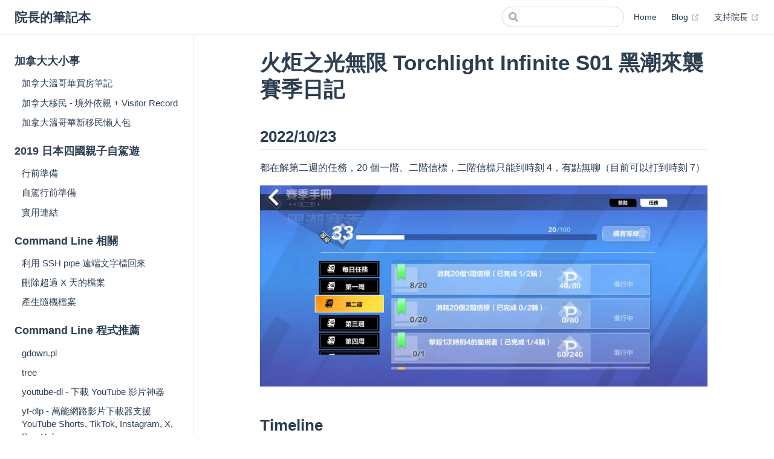

--- FILE ---
content_type: text/html; charset=utf-8
request_url: https://ianwu.tw/press/topic/torchlight_infinite/s001.html
body_size: 4678
content:
<!DOCTYPE html>
<html lang="zh-Hant">
  <head>
    <meta charset="utf-8">
    <meta name="viewport" content="width=device-width,initial-scale=1">
    <title>火炬之光無限 Torchlight Infinite S01 黑潮來襲 賽季日記 | 院長的筆記本</title>
    <meta name="generator" content="VuePress 1.9.5">
    
    <meta name="description" content="院長的筆記本，各種難以歸類的筆記的集散中心，有旅遊相關、資訊相關、遊戲相關、⋯⋯等。">
    <meta property="article:modified_time" content="2022-10-24T03:20:56.000Z">
    <meta property="og:site_name" content="院長的筆記本">
    <meta property="og:title" content="火炬之光無限 Torchlight Infinite S01 黑潮來襲 賽季日記">
    <meta property="og:type" content="website">
    <meta property="og:url" content="https://ianwu.tw/press/topic/torchlight_infinite/s001.html">
    <meta name="twitter:title" content="火炬之光無限 Torchlight Infinite S01 黑潮來襲 賽季日記">
    <meta name="twitter:url" content="https://ianwu.tw/press/topic/torchlight_infinite/s001.html">
    <meta name="twitter:card" content="summary_large_image">
    <meta name="twitter:label1" content="Written by">
    <meta name="twitter:data1" content="Ian Wu">
    <meta name="twitter:creator" content="@onlinemad">
    <meta property="fb:app_id" content="1741603629419851">
    <meta name="author" content="Ian Wu">
    
    <link rel="preload" href="/press/topic/assets/css/0.styles.0f56403a.css" as="style"><link rel="preload" href="/press/topic/assets/js/app.84b2e475.js" as="script"><link rel="preload" href="/press/topic/assets/js/3.b681c546.js" as="script"><link rel="preload" href="/press/topic/assets/js/2.7c6cada9.js" as="script"><link rel="preload" href="/press/topic/assets/js/51.ae320447.js" as="script"><link rel="prefetch" href="/press/topic/assets/js/10.4a10e4d5.js"><link rel="prefetch" href="/press/topic/assets/js/11.1d236b33.js"><link rel="prefetch" href="/press/topic/assets/js/12.6976ad3d.js"><link rel="prefetch" href="/press/topic/assets/js/13.bcaffb7f.js"><link rel="prefetch" href="/press/topic/assets/js/14.f4f006ad.js"><link rel="prefetch" href="/press/topic/assets/js/15.52da3bd3.js"><link rel="prefetch" href="/press/topic/assets/js/16.20eeeb7d.js"><link rel="prefetch" href="/press/topic/assets/js/17.10c3736c.js"><link rel="prefetch" href="/press/topic/assets/js/18.a4f9046c.js"><link rel="prefetch" href="/press/topic/assets/js/19.c39bb7ac.js"><link rel="prefetch" href="/press/topic/assets/js/20.2ee9e9fd.js"><link rel="prefetch" href="/press/topic/assets/js/21.f5060422.js"><link rel="prefetch" href="/press/topic/assets/js/22.ef679bb7.js"><link rel="prefetch" href="/press/topic/assets/js/23.adee16a7.js"><link rel="prefetch" href="/press/topic/assets/js/24.1bfd4ecb.js"><link rel="prefetch" href="/press/topic/assets/js/25.1b7fe49b.js"><link rel="prefetch" href="/press/topic/assets/js/26.862bebca.js"><link rel="prefetch" href="/press/topic/assets/js/27.9d441fcd.js"><link rel="prefetch" href="/press/topic/assets/js/28.fc2d1f6e.js"><link rel="prefetch" href="/press/topic/assets/js/29.2ab7aa79.js"><link rel="prefetch" href="/press/topic/assets/js/30.a4cb8b53.js"><link rel="prefetch" href="/press/topic/assets/js/31.7717bb28.js"><link rel="prefetch" href="/press/topic/assets/js/32.6b807bce.js"><link rel="prefetch" href="/press/topic/assets/js/33.76478177.js"><link rel="prefetch" href="/press/topic/assets/js/34.8d9a79fa.js"><link rel="prefetch" href="/press/topic/assets/js/35.7b1c26bd.js"><link rel="prefetch" href="/press/topic/assets/js/36.abcda7be.js"><link rel="prefetch" href="/press/topic/assets/js/37.ce86bad9.js"><link rel="prefetch" href="/press/topic/assets/js/38.ccb0fca7.js"><link rel="prefetch" href="/press/topic/assets/js/39.729d193a.js"><link rel="prefetch" href="/press/topic/assets/js/4.228bb789.js"><link rel="prefetch" href="/press/topic/assets/js/40.74d610dc.js"><link rel="prefetch" href="/press/topic/assets/js/41.0d2af892.js"><link rel="prefetch" href="/press/topic/assets/js/42.29ca3224.js"><link rel="prefetch" href="/press/topic/assets/js/43.9a812025.js"><link rel="prefetch" href="/press/topic/assets/js/44.1b01b3a2.js"><link rel="prefetch" href="/press/topic/assets/js/45.b14a70f4.js"><link rel="prefetch" href="/press/topic/assets/js/46.d04f0457.js"><link rel="prefetch" href="/press/topic/assets/js/47.f5aa74e3.js"><link rel="prefetch" href="/press/topic/assets/js/48.66697d3e.js"><link rel="prefetch" href="/press/topic/assets/js/49.b4b5bc4b.js"><link rel="prefetch" href="/press/topic/assets/js/5.5352c4ea.js"><link rel="prefetch" href="/press/topic/assets/js/50.6e78735c.js"><link rel="prefetch" href="/press/topic/assets/js/52.3d47bad7.js"><link rel="prefetch" href="/press/topic/assets/js/53.16980af1.js"><link rel="prefetch" href="/press/topic/assets/js/6.052b715c.js"><link rel="prefetch" href="/press/topic/assets/js/7.30f7b090.js"><link rel="prefetch" href="/press/topic/assets/js/8.93346efe.js"><link rel="prefetch" href="/press/topic/assets/js/9.c08f9163.js">
    <link rel="stylesheet" href="/press/topic/assets/css/0.styles.0f56403a.css">
  </head>
  <body>
    <div id="app" data-server-rendered="true"><div class="theme-container"><header class="navbar"><div class="sidebar-button"><svg xmlns="http://www.w3.org/2000/svg" aria-hidden="true" role="img" viewBox="0 0 448 512" class="icon"><path fill="currentColor" d="M436 124H12c-6.627 0-12-5.373-12-12V80c0-6.627 5.373-12 12-12h424c6.627 0 12 5.373 12 12v32c0 6.627-5.373 12-12 12zm0 160H12c-6.627 0-12-5.373-12-12v-32c0-6.627 5.373-12 12-12h424c6.627 0 12 5.373 12 12v32c0 6.627-5.373 12-12 12zm0 160H12c-6.627 0-12-5.373-12-12v-32c0-6.627 5.373-12 12-12h424c6.627 0 12 5.373 12 12v32c0 6.627-5.373 12-12 12z"></path></svg></div> <a href="/press/topic/" class="home-link router-link-active"><!----> <span class="site-name">院長的筆記本</span></a> <div class="links"><div class="search-box"><input aria-label="Search" autocomplete="off" spellcheck="false" value=""> <!----></div> <nav class="nav-links can-hide"><div class="nav-item"><a href="/press/topic/" class="nav-link">
  Home
</a></div><div class="nav-item"><a href="https://ianwu.tw/" target="_blank" rel="noopener noreferrer" class="nav-link external">
  Blog
  <span><svg xmlns="http://www.w3.org/2000/svg" aria-hidden="true" focusable="false" x="0px" y="0px" viewBox="0 0 100 100" width="15" height="15" class="icon outbound"><path fill="currentColor" d="M18.8,85.1h56l0,0c2.2,0,4-1.8,4-4v-32h-8v28h-48v-48h28v-8h-32l0,0c-2.2,0-4,1.8-4,4v56C14.8,83.3,16.6,85.1,18.8,85.1z"></path> <polygon fill="currentColor" points="45.7,48.7 51.3,54.3 77.2,28.5 77.2,37.2 85.2,37.2 85.2,14.9 62.8,14.9 62.8,22.9 71.5,22.9"></polygon></svg> <span class="sr-only">(opens new window)</span></span></a></div><div class="nav-item"><a href="https://ianwu.tw/press/topic/other/support.html" target="_blank" rel="noopener noreferrer" class="nav-link external">
  支持院長
  <span><svg xmlns="http://www.w3.org/2000/svg" aria-hidden="true" focusable="false" x="0px" y="0px" viewBox="0 0 100 100" width="15" height="15" class="icon outbound"><path fill="currentColor" d="M18.8,85.1h56l0,0c2.2,0,4-1.8,4-4v-32h-8v28h-48v-48h28v-8h-32l0,0c-2.2,0-4,1.8-4,4v56C14.8,83.3,16.6,85.1,18.8,85.1z"></path> <polygon fill="currentColor" points="45.7,48.7 51.3,54.3 77.2,28.5 77.2,37.2 85.2,37.2 85.2,14.9 62.8,14.9 62.8,22.9 71.5,22.9"></polygon></svg> <span class="sr-only">(opens new window)</span></span></a></div> <!----></nav></div></header> <div class="sidebar-mask"></div> <aside class="sidebar"><nav class="nav-links"><div class="nav-item"><a href="/press/topic/" class="nav-link">
  Home
</a></div><div class="nav-item"><a href="https://ianwu.tw/" target="_blank" rel="noopener noreferrer" class="nav-link external">
  Blog
  <span><svg xmlns="http://www.w3.org/2000/svg" aria-hidden="true" focusable="false" x="0px" y="0px" viewBox="0 0 100 100" width="15" height="15" class="icon outbound"><path fill="currentColor" d="M18.8,85.1h56l0,0c2.2,0,4-1.8,4-4v-32h-8v28h-48v-48h28v-8h-32l0,0c-2.2,0-4,1.8-4,4v56C14.8,83.3,16.6,85.1,18.8,85.1z"></path> <polygon fill="currentColor" points="45.7,48.7 51.3,54.3 77.2,28.5 77.2,37.2 85.2,37.2 85.2,14.9 62.8,14.9 62.8,22.9 71.5,22.9"></polygon></svg> <span class="sr-only">(opens new window)</span></span></a></div><div class="nav-item"><a href="https://ianwu.tw/press/topic/other/support.html" target="_blank" rel="noopener noreferrer" class="nav-link external">
  支持院長
  <span><svg xmlns="http://www.w3.org/2000/svg" aria-hidden="true" focusable="false" x="0px" y="0px" viewBox="0 0 100 100" width="15" height="15" class="icon outbound"><path fill="currentColor" d="M18.8,85.1h56l0,0c2.2,0,4-1.8,4-4v-32h-8v28h-48v-48h28v-8h-32l0,0c-2.2,0-4,1.8-4,4v56C14.8,83.3,16.6,85.1,18.8,85.1z"></path> <polygon fill="currentColor" points="45.7,48.7 51.3,54.3 77.2,28.5 77.2,37.2 85.2,37.2 85.2,14.9 62.8,14.9 62.8,22.9 71.5,22.9"></polygon></svg> <span class="sr-only">(opens new window)</span></span></a></div> <!----></nav>  <ul class="sidebar-links"><li><section class="sidebar-group depth-0"><p class="sidebar-heading"><span>加拿大大小事</span> <!----></p> <ul class="sidebar-links sidebar-group-items"><li><a href="/press/topic/canada/buy-a-house-in-canada.html" class="sidebar-link">加拿大溫哥華買房筆記</a></li><li><a href="/press/topic/canada/immigrate-to-canada.html" class="sidebar-link">加拿大移民 - 境外依親 + Visitor Record</a></li><li><a href="/press/topic/canada/newcomers-guide-to-metro-vancouver.html" class="sidebar-link">加拿大溫哥華新移民懶人包</a></li></ul></section></li><li><section class="sidebar-group depth-0"><a href="/press/topic/2019_JP_Shikoku/" class="sidebar-heading clickable"><span>2019 日本四國親子自駕遊</span> <!----></a> <ul class="sidebar-links sidebar-group-items"><li><a href="/press/topic/2019_JP_Shikoku/preparation.html" class="sidebar-link">行前準備</a></li><li><a href="/press/topic/2019_JP_Shikoku/driving_preparation.html" class="sidebar-link">自駕行前準備</a></li><li><a href="/press/topic/2019_JP_Shikoku/useful_links.html" class="sidebar-link">實用連結</a></li></ul></section></li><li><section class="sidebar-group depth-0"><p class="sidebar-heading"><span>Command Line 相關</span> <!----></p> <ul class="sidebar-links sidebar-group-items"><li><a href="/press/topic/command_line/pipe_text_file_from_remote_to_local.html" class="sidebar-link">利用 SSH pipe 遠端文字檔回來</a></li><li><a href="/press/topic/command_line/rm_file_older_then_x_day.html" class="sidebar-link">刪除超過 X 天的檔案</a></li><li><a href="/press/topic/command_line/randome_file.html" class="sidebar-link">產生隨機檔案</a></li></ul></section></li><li><section class="sidebar-group depth-0"><p class="sidebar-heading"><span>Command Line 程式推薦</span> <!----></p> <ul class="sidebar-links sidebar-group-items"><li><a href="/press/topic/command_line_program/gdown_pl.html" class="sidebar-link">gdown.pl</a></li><li><a href="/press/topic/command_line_program/tree.html" class="sidebar-link">tree</a></li><li><a href="/press/topic/command_line_program/youtube-dl.html" class="sidebar-link">youtube-dl - 下載 YouTube 影片神器</a></li><li><a href="/press/topic/command_line_program/yt-dlp.html" class="sidebar-link">yt-dlp - 萬能網路影片下載器支援 YouTube Shorts, TikTok, Instagram, X, PornHub</a></li></ul></section></li><li><section class="sidebar-group depth-0"><p class="sidebar-heading"><span>Game 遊戲相關</span> <!----></p> <ul class="sidebar-links sidebar-group-items"><li><a href="/press/topic/game/diablo_immortal.html" class="sidebar-link">暗黑破壞神 永生不朽 Diablo immortal</a></li><li><a href="/press/topic/game/ffbe.html" class="sidebar-link">Final Fantasy: Brave Exvius - FFBE</a></li><li><a href="/press/topic/game/sgzzlb.html" class="sidebar-link">三國志・戰略版</a></li><li><a href="/press/topic/game/torchlight_infinite.html" class="sidebar-link">火炬之光無限 Torchlight Infinite 攻略筆記</a></li><li><a href="/press/topic/game/torchlight_infinite_and_poe.html" class="sidebar-link">火炬之光無限與流亡黯道（POE）</a></li><li><a href="/press/topic/game/torchlight_infinite_cbt3_buff_summoner.html" class="sidebar-link">火炬之光無限 Torchlight Infinite CBT3 莫托光環魔靈召喚流</a></li></ul></section></li><li><section class="sidebar-group depth-0"><p class="sidebar-heading"><span>Linux 相關</span> <!----></p> <ul class="sidebar-links sidebar-group-items"><li><a href="/press/topic/linux/install-new-debian-server.html" class="sidebar-link">安裝一台新的 Debian 指南</a></li><li><a href="/press/topic/linux/nginx-note.html" class="sidebar-link">Nginx 筆記</a></li></ul></section></li><li><section class="sidebar-group depth-0"><p class="sidebar-heading"><span>Nuxt 相關</span> <!----></p> <ul class="sidebar-links sidebar-group-items"><li><a href="/press/topic/nuxt/stylus.html" class="sidebar-link">Nuxt 支援 Stylus</a></li></ul></section></li><li><section class="sidebar-group depth-0"><p class="sidebar-heading open"><span>火炬之光無限 Torchlight Infinite</span> <!----></p> <ul class="sidebar-links sidebar-group-items"><li><a href="/press/topic/torchlight_infinite/guide.html" class="sidebar-link">火炬之光無限 Torchlight Infinite 攻略筆記</a></li><li><a href="/press/topic/torchlight_infinite/store.html" class="sidebar-link">火炬之光無限 Torchlight Infinite 商城介紹</a></li><li><a href="/press/topic/torchlight_infinite/pact.html" class="sidebar-link">火炬之光無限 Torchlight Infinite 契約系統</a></li><li><a href="/press/topic/torchlight_infinite/s001.html" aria-current="page" class="active sidebar-link">火炬之光無限 Torchlight Infinite S01 黑潮來襲 賽季日記</a><ul class="sidebar-sub-headers"><li class="sidebar-sub-header"><a href="/press/topic/torchlight_infinite/s001.html#_2022-10-23" class="sidebar-link">2022/10/23</a></li><li class="sidebar-sub-header"><a href="/press/topic/torchlight_infinite/s001.html#timeline" class="sidebar-link">Timeline</a></li></ul></li><li><a href="/press/topic/torchlight_infinite/cbt3_review.html" class="sidebar-link">火炬之光無限 Torchlight Infinite CBT3 封閉測試心得</a></li><li><a href="/press/topic/torchlight_infinite/cbt3_buff_summoner.html" class="sidebar-link">火炬之光無限 Torchlight Infinite CBT3 莫托光環魔靈召喚流</a></li><li><a href="/press/topic/torchlight_infinite/vs_poe.html" class="sidebar-link">火炬之光無限與流亡黯道（POE）</a></li></ul></section></li><li><section class="sidebar-group depth-0"><p class="sidebar-heading"><span>其他</span> <!----></p> <ul class="sidebar-links sidebar-group-items"><li><a href="/press/topic/mac/must-have-app.html" class="sidebar-link">macOS 11.00 Big Sur 必裝 App</a></li><li><a href="/press/topic/other/clonezilla-big-hdd-to-small-sdd.html" class="sidebar-link">Clonezilla 再生龍從大 HDD 轉移 Windows 10 到小 SSD</a></li><li><a href="/press/topic/other/digi-immigration.html" class="sidebar-link">數位移民</a></li><li><a href="/press/topic/other/donation.html" class="sidebar-link">捐款紀錄</a></li><li><a href="/press/topic/other/learning-taiwanese.html" class="sidebar-link">台灣話、台語學習資源</a></li><li><a href="/press/topic/other/open-and-free-fonts.html" class="sidebar-link">5 款開源及免費正體中文字型下載</a></li><li><a href="/press/topic/other/solana-development-tips.html" class="sidebar-link">Solana 區塊鏈程式開發 Tips</a></li><li><a href="/press/topic/other/subscription.html" class="sidebar-link">訂閱紀錄</a></li><li><a href="/press/topic/other/support.html" class="sidebar-link">行動支持院長</a></li><li><a href="/press/topic/solana/solana-staking-tips.html" class="sidebar-link">Solana 區塊鏈程式開發 - 用 web3.js SDK 質押 SOL</a></li></ul></section></li></ul> </aside> <main class="page"> <div class="theme-default-content content__default"><h1 id="火炬之光無限-torchlight-infinite-s01-黑潮來襲-賽季日記" tabindex="-1"><a href="#火炬之光無限-torchlight-infinite-s01-黑潮來襲-賽季日記" class="header-anchor">#</a> 火炬之光無限 Torchlight Infinite S01 黑潮來襲 賽季日記</h1> <h2 id="_2022-10-23" tabindex="-1"><a href="#_2022-10-23" class="header-anchor">#</a> 2022/10/23</h2> <p>都在解第二週的任務，20 個一階、二階信標，二階信標只能到時刻 4，有點無聊（目前可以打到時刻 7）</p> <p><img src="https://img.ianwu.tw/press/topic/torchlight_infinite/s001_001.webp" alt="第二週的任務"></p> <h2 id="timeline" tabindex="-1"><a href="#timeline" class="header-anchor">#</a> Timeline</h2> <table><thead><tr><th>時間</th> <th>Note</th></tr></thead> <tbody><tr><td>2022/10/12</td> <td>開服拓荒</td></tr> <tr><td>2022/10/14</td> <td>主線全通，進入異界</td></tr> <tr><td>2022/10/16</td> <td>等級 85 英雄特性、大天賦點全通</td></tr> <tr><td>2022/10/19</td> <td>等級 90 天賦全通</td></tr></tbody></table></div> <footer class="page-edit"><!----> <div class="last-updated"><span class="prefix">Last Updated:</span> <span class="time">2022-10-24 11:20:56</span></div></footer> <div class="page-nav"><p class="inner"><span class="prev">
      ←
      <a href="/press/topic/torchlight_infinite/pact.html" class="prev">
        火炬之光無限 Torchlight Infinite 契約系統
      </a></span> <span class="next"><a href="/press/topic/torchlight_infinite/cbt3_review.html">
        火炬之光無限 Torchlight Infinite CBT3 封閉測試心得
      </a>
      →
    </span></p></div> <div class="lt-content" data-v-37a0e1da><div class="lt-title" data-v-37a0e1da>行動支持院長</div> <div style="padding: 0 1.5rem;" data-v-37a0e1da><a href="https://payment.ecpay.com.tw/Broadcaster/Donate/C37D878B2068576916ACB86F07ACCD33" rel="sponsored nofollow" target="_blank" data-v-37a0e1da><img src="https://img.ianwu.tw/press/donate.webp" data-v-37a0e1da></a></div> <div style="max-width: 300px;text-align:center;margin: 0rem auto 1rem 2rem;" data-v-37a0e1da><a href="https://ianwu.tw/press/topic/other/support.html" rel="sponsored nofollow" target="_blank" data-v-37a0e1da>
      更多方式支持院長持續創作
    </a></div></div><div class="like-content" data-v-6c358576><div class="like-title" data-v-6c358576>LikeCoin</div> <div class="like-iframe-warp" data-v-6c358576><iframe scrolling="no" frameborder="0" src="" style="height: 212px; width: 450px;" data-v-6c358576></iframe></div></div><div class="lt-content" data-v-bc1820c8><div class="lt-title" data-v-bc1820c8>贊助商連結</div> <div style="padding: 0 1.5rem;" data-v-bc1820c8><ul class="lt-list" data-v-bc1820c8></ul></div></div><div class="adsense-content" data-v-c3270a50><div class="adsense-title" data-v-c3270a50>贊助商連結</div> <div style="padding: 0 1.5rem;" data-v-c3270a50><div class="adswrapper" data-v-c3270a50><div style="display:none;"></div> <ins data-ad-client="ca-pub-4720339853412058" data-ad-slot="4646606307" data-ad-test="" data-ad-format="fluid" class="adsbygoogle" style="display:block;"></ins> <!----> <div style="display:none;"> (adsbygoogle = window.adsbygoogle || []).push({}); </div></div></div></div></main></div><div class="global-ui"></div></div>
    <script src="/press/topic/assets/js/app.84b2e475.js" defer></script><script src="/press/topic/assets/js/3.b681c546.js" defer></script><script src="/press/topic/assets/js/2.7c6cada9.js" defer></script><script src="/press/topic/assets/js/51.ae320447.js" defer></script>
  </body>
</html>


--- FILE ---
content_type: text/html; charset=utf-8
request_url: https://www.google.com/recaptcha/api2/aframe
body_size: 267
content:
<!DOCTYPE HTML><html><head><meta http-equiv="content-type" content="text/html; charset=UTF-8"></head><body><script nonce="UfXsQ2ct-Lcxq5w9YXNuww">/** Anti-fraud and anti-abuse applications only. See google.com/recaptcha */ try{var clients={'sodar':'https://pagead2.googlesyndication.com/pagead/sodar?'};window.addEventListener("message",function(a){try{if(a.source===window.parent){var b=JSON.parse(a.data);var c=clients[b['id']];if(c){var d=document.createElement('img');d.src=c+b['params']+'&rc='+(localStorage.getItem("rc::a")?sessionStorage.getItem("rc::b"):"");window.document.body.appendChild(d);sessionStorage.setItem("rc::e",parseInt(sessionStorage.getItem("rc::e")||0)+1);localStorage.setItem("rc::h",'1768935234311');}}}catch(b){}});window.parent.postMessage("_grecaptcha_ready", "*");}catch(b){}</script></body></html>

--- FILE ---
content_type: application/javascript; charset=utf-8
request_url: https://ianwu.tw/press/topic/assets/js/51.ae320447.js
body_size: 663
content:
(window.webpackJsonp=window.webpackJsonp||[]).push([[51],{458:function(t,e,i){"use strict";i.r(e);var r=i(55),a=Object(r.a)({},(function(){var t=this,e=t.$createElement,i=t._self._c||e;return i("ContentSlotsDistributor",{attrs:{"slot-key":t.$parent.slotKey}},[i("h1",{attrs:{id:"火炬之光無限-torchlight-infinite-s01-黑潮來襲-賽季日記",tabindex:"-1"}},[i("a",{staticClass:"header-anchor",attrs:{href:"#火炬之光無限-torchlight-infinite-s01-黑潮來襲-賽季日記"}},[t._v("#")]),t._v(" 火炬之光無限 Torchlight Infinite S01 黑潮來襲 賽季日記")]),t._v(" "),i("h2",{attrs:{id:"_2022-10-23",tabindex:"-1"}},[i("a",{staticClass:"header-anchor",attrs:{href:"#_2022-10-23"}},[t._v("#")]),t._v(" 2022/10/23")]),t._v(" "),i("p",[t._v("都在解第二週的任務，20 個一階、二階信標，二階信標只能到時刻 4，有點無聊（目前可以打到時刻 7）")]),t._v(" "),i("p",[i("img",{attrs:{src:"https://img.ianwu.tw/press/topic/torchlight_infinite/s001_001.webp",alt:"第二週的任務"}})]),t._v(" "),i("h2",{attrs:{id:"timeline",tabindex:"-1"}},[i("a",{staticClass:"header-anchor",attrs:{href:"#timeline"}},[t._v("#")]),t._v(" Timeline")]),t._v(" "),i("table",[i("thead",[i("tr",[i("th",[t._v("時間")]),t._v(" "),i("th",[t._v("Note")])])]),t._v(" "),i("tbody",[i("tr",[i("td",[t._v("2022/10/12")]),t._v(" "),i("td",[t._v("開服拓荒")])]),t._v(" "),i("tr",[i("td",[t._v("2022/10/14")]),t._v(" "),i("td",[t._v("主線全通，進入異界")])]),t._v(" "),i("tr",[i("td",[t._v("2022/10/16")]),t._v(" "),i("td",[t._v("等級 85 英雄特性、大天賦點全通")])]),t._v(" "),i("tr",[i("td",[t._v("2022/10/19")]),t._v(" "),i("td",[t._v("等級 90 天賦全通")])])])])])}),[],!1,null,null,null);e.default=a.exports}}]);

--- FILE ---
content_type: application/javascript; charset=utf-8
request_url: https://ianwu.tw/press/topic/assets/js/2.7c6cada9.js
body_size: 11310
content:
(window.webpackJsonp=window.webpackJsonp||[]).push([[2],{342:function(t,e,n){"use strict";n.d(e,"d",(function(){return i})),n.d(e,"a",(function(){return a})),n.d(e,"i",(function(){return s})),n.d(e,"f",(function(){return u})),n.d(e,"g",(function(){return l})),n.d(e,"h",(function(){return c})),n.d(e,"b",(function(){return h})),n.d(e,"e",(function(){return f})),n.d(e,"k",(function(){return p})),n.d(e,"l",(function(){return d})),n.d(e,"c",(function(){return v})),n.d(e,"j",(function(){return m}));n(25),n(82),n(343),n(109),n(345),n(117),n(81),n(112),n(6),n(113),n(36),n(114),n(190);var i=/#.*$/,r=/\.(md|html)$/,a=/\/$/,s=/^[a-z]+:/i;function o(t){return decodeURI(t).replace(i,"").replace(r,"")}function u(t){return s.test(t)}function l(t){return/^mailto:/.test(t)}function c(t){return/^tel:/.test(t)}function h(t){if(u(t))return t;var e=t.match(i),n=e?e[0]:"",r=o(t);return a.test(r)?t:r+".html"+n}function f(t,e){var n=decodeURIComponent(t.hash),r=function(t){var e=t.match(i);if(e)return e[0]}(e);return(!r||n===r)&&o(t.path)===o(e)}function p(t,e,n){if(u(e))return{type:"external",path:e};n&&(e=function(t,e,n){var i=t.charAt(0);if("/"===i)return t;if("?"===i||"#"===i)return e+t;var r=e.split("/");n&&r[r.length-1]||r.pop();for(var a=t.replace(/^\//,"").split("/"),s=0;s<a.length;s++){var o=a[s];".."===o?r.pop():"."!==o&&r.push(o)}""!==r[0]&&r.unshift("");return r.join("/")}(e,n));for(var i=o(e),r=0;r<t.length;r++)if(o(t[r].regularPath)===i)return Object.assign({},t[r],{type:"page",path:h(t[r].path)});return console.error('[vuepress] No matching page found for sidebar item "'.concat(e,'"')),{}}function d(t,e,n,i){var r=n.pages,a=n.themeConfig,s=i&&a.locales&&a.locales[i]||a;if("auto"===(t.frontmatter.sidebar||s.sidebar||a.sidebar))return g(t);var o=s.sidebar||a.sidebar;if(o){var u=function(t,e){if(Array.isArray(e))return{base:"/",config:e};for(var n in e)if(0===(i=t,/(\.html|\/)$/.test(i)?i:i+"/").indexOf(encodeURI(n)))return{base:n,config:e[n]};var i;return{}}(e,o),l=u.base,c=u.config;return"auto"===c?g(t):c?c.map((function(t){return function t(e,n,i){var r=arguments.length>3&&void 0!==arguments[3]?arguments[3]:1;if("string"==typeof e)return p(n,e,i);if(Array.isArray(e))return Object.assign(p(n,e[0],i),{title:e[1]});var a=e.children||[];return 0===a.length&&e.path?Object.assign(p(n,e.path,i),{title:e.title}):{type:"group",path:e.path,title:e.title,sidebarDepth:e.sidebarDepth,initialOpenGroupIndex:e.initialOpenGroupIndex,children:a.map((function(e){return t(e,n,i,r+1)})),collapsable:!1!==e.collapsable}}(t,r,l)})):[]}return[]}function g(t){var e=v(t.headers||[]);return[{type:"group",collapsable:!1,title:t.title,path:null,children:e.map((function(e){return{type:"auto",title:e.title,basePath:t.path,path:t.path+"#"+e.slug,children:e.children||[]}}))}]}function v(t){var e;return(t=t.map((function(t){return Object.assign({},t)}))).forEach((function(t){2===t.level?e=t:e&&(e.children||(e.children=[])).push(t)})),t.filter((function(t){return 2===t.level}))}function m(t){return Object.assign(t,{type:t.items&&t.items.length?"links":"link"})}},343:function(t,e,n){"use strict";var i=n(9),r=n(115),a=n(7),s=n(83),o=n(16),u=n(26),l=n(37),c=n(193),h=n(116);r("match",(function(t,e,n){return[function(e){var n=u(this),r=null==e?void 0:l(e,t);return r?i(r,e,n):new RegExp(e)[t](o(n))},function(t){var i=a(this),r=o(t),u=n(e,i,r);if(u.done)return u.value;if(!i.global)return h(i,r);var l=i.unicode;i.lastIndex=0;for(var f,p=[],d=0;null!==(f=h(i,r));){var g=o(f[0]);p[d]=g,""===g&&(i.lastIndex=c(r,s(i.lastIndex),l)),d++}return 0===d?null:p}]}))},344:function(t,e){t.exports="\t\n\v\f\r                　\u2028\u2029\ufeff"},345:function(t,e,n){"use strict";var i=n(34),r=n(9),a=n(2),s=n(115),o=n(191),u=n(7),l=n(26),c=n(120),h=n(193),f=n(83),p=n(16),d=n(37),g=n(196),v=n(116),m=n(85),b=n(189),k=n(3),_=b.UNSUPPORTED_Y,x=Math.min,C=[].push,y=a(/./.exec),$=a(C),L=a("".slice);s("split",(function(t,e,n){var a;return a="c"=="abbc".split(/(b)*/)[1]||4!="test".split(/(?:)/,-1).length||2!="ab".split(/(?:ab)*/).length||4!=".".split(/(.?)(.?)/).length||".".split(/()()/).length>1||"".split(/.?/).length?function(t,n){var a=p(l(this)),s=void 0===n?4294967295:n>>>0;if(0===s)return[];if(void 0===t)return[a];if(!o(t))return r(e,a,t,s);for(var u,c,h,f=[],d=(t.ignoreCase?"i":"")+(t.multiline?"m":"")+(t.unicode?"u":"")+(t.sticky?"y":""),v=0,b=new RegExp(t.source,d+"g");(u=r(m,b,a))&&!((c=b.lastIndex)>v&&($(f,L(a,v,u.index)),u.length>1&&u.index<a.length&&i(C,f,g(u,1)),h=u[0].length,v=c,f.length>=s));)b.lastIndex===u.index&&b.lastIndex++;return v===a.length?!h&&y(b,"")||$(f,""):$(f,L(a,v)),f.length>s?g(f,0,s):f}:"0".split(void 0,0).length?function(t,n){return void 0===t&&0===n?[]:r(e,this,t,n)}:e,[function(e,n){var i=l(this),s=null==e?void 0:d(e,t);return s?r(s,e,i,n):r(a,p(i),e,n)},function(t,i){var r=u(this),s=p(t),o=n(a,r,s,i,a!==e);if(o.done)return o.value;var l=c(r,RegExp),d=r.unicode,g=(r.ignoreCase?"i":"")+(r.multiline?"m":"")+(r.unicode?"u":"")+(_?"g":"y"),m=new l(_?"^(?:"+r.source+")":r,g),b=void 0===i?4294967295:i>>>0;if(0===b)return[];if(0===s.length)return null===v(m,s)?[s]:[];for(var k=0,C=0,y=[];C<s.length;){m.lastIndex=_?0:C;var w,O=v(m,_?L(s,C):s);if(null===O||(w=x(f(m.lastIndex+(_?C:0)),s.length))===k)C=h(s,C,d);else{if($(y,L(s,k,C)),y.length===b)return y;for(var S=1;S<=O.length-1;S++)if($(y,O[S]),y.length===b)return y;C=k=w}}return $(y,L(s,k)),y}]}),!!k((function(){var t=/(?:)/,e=t.exec;t.exec=function(){return e.apply(this,arguments)};var n="ab".split(t);return 2!==n.length||"a"!==n[0]||"b"!==n[1]})),_)},346:function(t,e,n){},347:function(t,e,n){var i=n(2),r=n(26),a=n(16),s=n(344),o=i("".replace),u="["+s+"]",l=RegExp("^"+u+u+"*"),c=RegExp(u+u+"*$"),h=function(t){return function(e){var n=a(r(e));return 1&t&&(n=o(n,l,"")),2&t&&(n=o(n,c,"")),n}};t.exports={start:h(1),end:h(2),trim:h(3)}},348:function(t,e,n){"use strict";var i=n(1),r=n(347).trim;i({target:"String",proto:!0,forced:n(381)("trim")},{trim:function(){return r(this)}})},349:function(t,e,n){var i=n(10),r=n(0),a=n(2),s=n(119),o=n(382),u=n(27),l=n(12).f,c=n(58).f,h=n(32),f=n(191),p=n(16),d=n(123),g=n(189),v=n(13),m=n(3),b=n(11),k=n(31).enforce,_=n(195),x=n(4),C=n(192),y=n(197),$=x("match"),L=r.RegExp,w=L.prototype,O=r.SyntaxError,S=a(d),I=a(w.exec),E=a("".charAt),j=a("".replace),T=a("".indexOf),R=a("".slice),N=/^\?<[^\s\d!#%&*+<=>@^][^\s!#%&*+<=>@^]*>/,A=/a/g,P=/a/g,D=new L(A)!==A,U=g.MISSED_STICKY,H=g.UNSUPPORTED_Y,W=i&&(!D||U||C||y||m((function(){return P[$]=!1,L(A)!=A||L(P)==P||"/a/i"!=L(A,"i")})));if(s("RegExp",W)){for(var G=function(t,e){var n,i,r,a,s,l,c=h(w,this),d=f(t),g=void 0===e,v=[],m=t;if(!c&&d&&g&&t.constructor===G)return t;if((d||h(w,t))&&(t=t.source,g&&(e="flags"in m?m.flags:S(m))),t=void 0===t?"":p(t),e=void 0===e?"":p(e),m=t,C&&"dotAll"in A&&(i=!!e&&T(e,"s")>-1)&&(e=j(e,/s/g,"")),n=e,U&&"sticky"in A&&(r=!!e&&T(e,"y")>-1)&&H&&(e=j(e,/y/g,"")),y&&(t=(a=function(t){for(var e,n=t.length,i=0,r="",a=[],s={},o=!1,u=!1,l=0,c="";i<=n;i++){if("\\"===(e=E(t,i)))e+=E(t,++i);else if("]"===e)o=!1;else if(!o)switch(!0){case"["===e:o=!0;break;case"("===e:I(N,R(t,i+1))&&(i+=2,u=!0),r+=e,l++;continue;case">"===e&&u:if(""===c||b(s,c))throw new O("Invalid capture group name");s[c]=!0,a[a.length]=[c,l],u=!1,c="";continue}u?c+=e:r+=e}return[r,a]}(t))[0],v=a[1]),s=o(L(t,e),c?this:w,G),(i||r||v.length)&&(l=k(s),i&&(l.dotAll=!0,l.raw=G(function(t){for(var e,n=t.length,i=0,r="",a=!1;i<=n;i++)"\\"!==(e=E(t,i))?a||"."!==e?("["===e?a=!0:"]"===e&&(a=!1),r+=e):r+="[\\s\\S]":r+=e+E(t,++i);return r}(t),n)),r&&(l.sticky=!0),v.length&&(l.groups=v)),t!==m)try{u(s,"source",""===m?"(?:)":m)}catch(t){}return s},B=function(t){t in G||l(G,t,{configurable:!0,get:function(){return L[t]},set:function(e){L[t]=e}})},M=c(L),q=0;M.length>q;)B(M[q++]);w.constructor=G,G.prototype=w,v(r,"RegExp",G)}_("RegExp")},350:function(t,e,n){var i=n(0),r=n(10),a=n(192),s=n(21),o=n(12).f,u=n(31).get,l=RegExp.prototype,c=i.TypeError;r&&a&&o(l,"dotAll",{configurable:!0,get:function(){if(this!==l){if("RegExp"===s(this))return!!u(this).dotAll;throw c("Incompatible receiver, RegExp required")}}})},351:function(t,e,n){var i=n(0),r=n(10),a=n(189).MISSED_STICKY,s=n(21),o=n(12).f,u=n(31).get,l=RegExp.prototype,c=i.TypeError;r&&a&&o(l,"sticky",{configurable:!0,get:function(){if(this!==l){if("RegExp"===s(this))return!!u(this).sticky;throw c("Incompatible receiver, RegExp required")}}})},352:function(t,e,n){},353:function(t,e,n){},354:function(t,e,n){},355:function(t,e,n){},356:function(t,e,n){},357:function(t,e,n){},358:function(t,e){t.exports=function(t){return null==t}},359:function(t,e,n){},360:function(t,e,n){},361:function(t,e,n){},362:function(t,e,n){},363:function(t,e,n){},364:function(t,e,n){},373:function(t,e,n){"use strict";n.r(e);n(110),n(6);var i=n(342),r={name:"SidebarGroup",components:{DropdownTransition:n(374).a},props:["item","open","collapsable","depth"],beforeCreate:function(){this.$options.components.SidebarLinks=n(373).default},methods:{isActive:i.e}},a=(n(394),n(55)),s=Object(a.a)(r,(function(){var t=this,e=t.$createElement,n=t._self._c||e;return n("section",{staticClass:"sidebar-group",class:[{collapsable:t.collapsable,"is-sub-group":0!==t.depth},"depth-"+t.depth]},[t.item.path?n("RouterLink",{staticClass:"sidebar-heading clickable",class:{open:t.open,active:t.isActive(t.$route,t.item.path)},attrs:{to:t.item.path},nativeOn:{click:function(e){return t.$emit("toggle")}}},[n("span",[t._v(t._s(t.item.title))]),t._v(" "),t.collapsable?n("span",{staticClass:"arrow",class:t.open?"down":"right"}):t._e()]):n("p",{staticClass:"sidebar-heading",class:{open:t.open},on:{click:function(e){return t.$emit("toggle")}}},[n("span",[t._v(t._s(t.item.title))]),t._v(" "),t.collapsable?n("span",{staticClass:"arrow",class:t.open?"down":"right"}):t._e()]),t._v(" "),n("DropdownTransition",[t.open||!t.collapsable?n("SidebarLinks",{staticClass:"sidebar-group-items",attrs:{items:t.item.children,"sidebar-depth":t.item.sidebarDepth,"initial-open-group-index":t.item.initialOpenGroupIndex,depth:t.depth+1}}):t._e()],1)],1)}),[],!1,null,null,null).exports;n(395),n(25),n(109),n(81);function o(t,e,n,i,r){var a={props:{to:e,activeClass:"",exactActiveClass:""},class:{active:i,"sidebar-link":!0}};return r>2&&(a.style={"padding-left":r+"rem"}),t("RouterLink",a,n)}function u(t,e,n,r,a){var s=arguments.length>5&&void 0!==arguments[5]?arguments[5]:1;return!e||s>a?null:t("ul",{class:"sidebar-sub-headers"},e.map((function(e){var l=Object(i.e)(r,n+"#"+e.slug);return t("li",{class:"sidebar-sub-header"},[o(t,n+"#"+e.slug,e.title,l,e.level-1),u(t,e.children,n,r,a,s+1)])})))}var l={functional:!0,props:["item","sidebarDepth"],render:function(t,e){var n=e.parent,r=n.$page,a=(n.$site,n.$route),s=n.$themeConfig,l=n.$themeLocaleConfig,c=e.props,h=c.item,f=c.sidebarDepth,p=Object(i.e)(a,h.path),d="auto"===h.type?p||h.children.some((function(t){return Object(i.e)(a,h.basePath+"#"+t.slug)})):p,g="external"===h.type?function(t,e,n){return t("a",{attrs:{href:e,target:"_blank",rel:"noopener noreferrer"},class:{"sidebar-link":!0}},[n,t("OutboundLink")])}(t,h.path,h.title||h.path):o(t,h.path,h.title||h.path,d),v=[r.frontmatter.sidebarDepth,f,l.sidebarDepth,s.sidebarDepth,1].find((function(t){return void 0!==t})),m=l.displayAllHeaders||s.displayAllHeaders;return"auto"===h.type?[g,u(t,h.children,h.basePath,a,v)]:(d||m)&&h.headers&&!i.d.test(h.path)?[g,u(t,Object(i.c)(h.headers),h.path,a,v)]:g}};n(396);function c(t,e){if("group"===e.type){var n=e.path&&Object(i.e)(t,e.path),r=e.children.some((function(e){return"group"===e.type?c(t,e):"page"===e.type&&Object(i.e)(t,e.path)}));return n||r}return!1}var h={name:"SidebarLinks",components:{SidebarGroup:s,SidebarLink:Object(a.a)(l,void 0,void 0,!1,null,null,null).exports},props:["items","depth","sidebarDepth","initialOpenGroupIndex"],data:function(){return{openGroupIndex:this.initialOpenGroupIndex||0}},watch:{$route:function(){this.refreshIndex()}},created:function(){this.refreshIndex()},methods:{refreshIndex:function(){var t=function(t,e){for(var n=0;n<e.length;n++){var i=e[n];if(c(t,i))return n}return-1}(this.$route,this.items);t>-1&&(this.openGroupIndex=t)},toggleGroup:function(t){this.openGroupIndex=t===this.openGroupIndex?-1:t},isActive:function(t){return Object(i.e)(this.$route,t.regularPath)}}},f=Object(a.a)(h,(function(){var t=this,e=t.$createElement,n=t._self._c||e;return t.items.length?n("ul",{staticClass:"sidebar-links"},t._l(t.items,(function(e,i){return n("li",{key:i},["group"===e.type?n("SidebarGroup",{attrs:{item:e,open:i===t.openGroupIndex,collapsable:e.collapsable||e.collapsible,depth:t.depth},on:{toggle:function(e){return t.toggleGroup(i)}}}):n("SidebarLink",{attrs:{"sidebar-depth":t.sidebarDepth,item:e}})],1)})),0):t._e()}),[],!1,null,null,null);e.default=f.exports},374:function(t,e,n){"use strict";var i={name:"DropdownTransition",methods:{setHeight:function(t){t.style.height=t.scrollHeight+"px"},unsetHeight:function(t){t.style.height=""}}},r=(n(386),n(55)),a=Object(r.a)(i,(function(){var t=this.$createElement;return(this._self._c||t)("transition",{attrs:{name:"dropdown"},on:{enter:this.setHeight,"after-enter":this.unsetHeight,"before-leave":this.setHeight}},[this._t("default")],2)}),[],!1,null,null,null);e.a=a.exports},375:function(t,e,n){"use strict";var i=n(1),r=n(376);i({target:"String",proto:!0,forced:n(377)("link")},{link:function(t){return r(this,"a","href",t)}})},376:function(t,e,n){var i=n(2),r=n(26),a=n(16),s=/"/g,o=i("".replace);t.exports=function(t,e,n,i){var u=a(r(t)),l="<"+e;return""!==n&&(l+=" "+n+'="'+o(a(i),s,"&quot;")+'"'),l+">"+u+"</"+e+">"}},377:function(t,e,n){var i=n(3);t.exports=function(t){return i((function(){var e=""[t]('"');return e!==e.toLowerCase()||e.split('"').length>3}))}},378:function(t,e,n){"use strict";n(346)},379:function(t,e,n){var i=n(1),r=n(380);i({global:!0,forced:parseInt!=r},{parseInt:r})},380:function(t,e,n){var i=n(0),r=n(3),a=n(2),s=n(16),o=n(347).trim,u=n(344),l=i.parseInt,c=i.Symbol,h=c&&c.iterator,f=/^[+-]?0x/i,p=a(f.exec),d=8!==l(u+"08")||22!==l(u+"0x16")||h&&!r((function(){l(Object(h))}));t.exports=d?function(t,e){var n=o(s(t));return l(n,e>>>0||(p(f,n)?16:10))}:l},381:function(t,e,n){var i=n(57).PROPER,r=n(3),a=n(344);t.exports=function(t){return r((function(){return!!a[t]()||"​᠎"!=="​᠎"[t]()||i&&a[t].name!==t}))}},382:function(t,e,n){var i=n(5),r=n(8),a=n(84);t.exports=function(t,e,n){var s,o;return a&&i(s=e.constructor)&&s!==n&&r(o=s.prototype)&&o!==n.prototype&&a(t,o),t}},383:function(t,e,n){"use strict";var i,r=n(1),a=n(2),s=n(33).f,o=n(83),u=n(16),l=n(121),c=n(26),h=n(122),f=n(22),p=a("".endsWith),d=a("".slice),g=Math.min,v=h("endsWith");r({target:"String",proto:!0,forced:!!(f||v||(i=s(String.prototype,"endsWith"),!i||i.writable))&&!v},{endsWith:function(t){var e=u(c(this));l(t);var n=arguments.length>1?arguments[1]:void 0,i=e.length,r=void 0===n?i:g(o(n),i),a=u(t);return p?p(e,a,r):d(e,r-a.length,r)===a}})},384:function(t,e,n){"use strict";n(352)},385:function(t,e,n){"use strict";n(353)},386:function(t,e,n){"use strict";n(354)},387:function(t,e,n){"use strict";n(355)},388:function(t,e,n){"use strict";n(356)},389:function(t,e,n){"use strict";n(357)},390:function(t,e,n){"use strict";n(359)},391:function(t,e,n){var i=n(39),r=n(18),a=n(35);t.exports=function(t){return"string"==typeof t||!r(t)&&a(t)&&"[object String]"==i(t)}},392:function(t,e,n){"use strict";n(360)},393:function(t,e,n){"use strict";n(361)},394:function(t,e,n){"use strict";n(362)},395:function(t,e,n){"use strict";var i=n(1),r=n(38).find,a=n(118),s=!0;"find"in[]&&Array(1).find((function(){s=!1})),i({target:"Array",proto:!0,forced:s},{find:function(t){return r(this,t,arguments.length>1?arguments[1]:void 0)}}),a("find")},396:function(t,e,n){"use strict";n(363)},397:function(t,e,n){"use strict";n(364)},409:function(t,e,n){"use strict";n(375),n(110),n(6),n(111);var i=n(342),r={name:"NavLink",props:{item:{required:!0}},computed:{link:function(){return Object(i.b)(this.item.link)},exact:function(){var t=this;return this.$site.locales?Object.keys(this.$site.locales).some((function(e){return e===t.link})):"/"===this.link},isNonHttpURI:function(){return Object(i.g)(this.link)||Object(i.h)(this.link)},isBlankTarget:function(){return"_blank"===this.target},isInternal:function(){return!Object(i.f)(this.link)&&!this.isBlankTarget},target:function(){return this.isNonHttpURI?null:this.item.target?this.item.target:Object(i.f)(this.link)?"_blank":""},rel:function(){return this.isNonHttpURI||!1===this.item.rel?null:this.item.rel?this.item.rel:this.isBlankTarget?"noopener noreferrer":null}},methods:{focusoutAction:function(){this.$emit("focusout")}}},a=n(55),s=Object(a.a)(r,(function(){var t=this,e=t.$createElement,n=t._self._c||e;return t.isInternal?n("RouterLink",{staticClass:"nav-link",attrs:{to:t.link,exact:t.exact},nativeOn:{focusout:function(e){return t.focusoutAction.apply(null,arguments)}}},[t._v("\n  "+t._s(t.item.text)+"\n")]):n("a",{staticClass:"nav-link external",attrs:{href:t.link,target:t.target,rel:t.rel},on:{focusout:t.focusoutAction}},[t._v("\n  "+t._s(t.item.text)+"\n  "),t.isBlankTarget?n("OutboundLink"):t._e()],1)}),[],!1,null,null,null).exports,o={name:"Home",components:{NavLink:s},computed:{data:function(){return this.$page.frontmatter},actionLink:function(){return{link:this.data.actionLink,text:this.data.actionText}}}},u=(n(378),Object(a.a)(o,(function(){var t=this,e=t.$createElement,n=t._self._c||e;return n("main",{staticClass:"home",attrs:{"aria-labelledby":null!==t.data.heroText?"main-title":null}},[n("header",{staticClass:"hero"},[t.data.heroImage?n("img",{attrs:{src:t.$withBase(t.data.heroImage),alt:t.data.heroAlt||"hero"}}):t._e(),t._v(" "),null!==t.data.heroText?n("h1",{attrs:{id:"main-title"}},[t._v("\n      "+t._s(t.data.heroText||t.$title||"Hello")+"\n    ")]):t._e(),t._v(" "),null!==t.data.tagline?n("p",{staticClass:"description"},[t._v("\n      "+t._s(t.data.tagline||t.$description||"Welcome to your VuePress site")+"\n    ")]):t._e(),t._v(" "),t.data.actionText&&t.data.actionLink?n("p",{staticClass:"action"},[n("NavLink",{staticClass:"action-button",attrs:{item:t.actionLink}})],1):t._e()]),t._v(" "),t.data.features&&t.data.features.length?n("div",{staticClass:"features"},t._l(t.data.features,(function(e,i){return n("div",{key:i,staticClass:"feature"},[n("h2",[t._v(t._s(e.title))]),t._v(" "),n("p",[t._v(t._s(e.details))])])})),0):t._e(),t._v(" "),n("Content",{staticClass:"theme-default-content custom"}),t._v(" "),t.data.footer?n("div",{staticClass:"footer"},[t._v("\n    "+t._s(t.data.footer)+"\n  ")]):n("Content",{staticClass:"footer",attrs:{"slot-key":"footer"}})],1)}),[],!1,null,null,null).exports),l=(n(379),n(348),n(190),n(114),n(36),n(25),n(343),n(198),n(199),n(117),n(82),n(349),n(350),n(351),n(194),n(81),n(345),n(109),n(383),n(200)),c=n.n(l),h=function(t,e){var n=arguments.length>2&&void 0!==arguments[2]?arguments[2]:null,i=c()(e,"title","");return c()(e,"frontmatter.tags")&&(i+=" ".concat(e.frontmatter.tags.join(" "))),n&&(i+=" ".concat(n)),f(t,i)},f=function(t,e){var n=function(t){return t.replace(/[-/\\^$*+?.()|[\]{}]/g,"\\$&")},i=new RegExp("[^\0-]"),r=t.split(/\s+/g).map((function(t){return t.trim()})).filter((function(t){return!!t}));if(i.test(t))return r.some((function(t){return e.toLowerCase().indexOf(t)>-1}));var a=t.endsWith(" ");return new RegExp(r.map((function(t,e){return r.length!==e+1||a?"(?=.*\\b".concat(n(t),"\\b)"):"(?=.*\\b".concat(n(t),")")})).join("")+".+","gi").test(e)},p={name:"SearchBox",data:function(){return{query:"",focused:!1,focusIndex:0,placeholder:void 0}},computed:{showSuggestions:function(){return this.focused&&this.suggestions&&this.suggestions.length},suggestions:function(){var t=this.query.trim().toLowerCase();if(t){for(var e=this.$site.pages,n=this.$site.themeConfig.searchMaxSuggestions||5,i=this.$localePath,r=[],a=0;a<e.length&&!(r.length>=n);a++){var s=e[a];if(this.getPageLocalePath(s)===i&&this.isSearchable(s))if(h(t,s))r.push(s);else if(s.headers)for(var o=0;o<s.headers.length&&!(r.length>=n);o++){var u=s.headers[o];u.title&&h(t,s,u.title)&&r.push(Object.assign({},s,{path:s.path+"#"+u.slug,header:u}))}}return r}},alignRight:function(){return(this.$site.themeConfig.nav||[]).length+(this.$site.repo?1:0)<=2}},mounted:function(){this.placeholder=this.$site.themeConfig.searchPlaceholder||"",document.addEventListener("keydown",this.onHotkey)},beforeDestroy:function(){document.removeEventListener("keydown",this.onHotkey)},methods:{getPageLocalePath:function(t){for(var e in this.$site.locales||{})if("/"!==e&&0===t.path.indexOf(e))return e;return"/"},isSearchable:function(t){var e=null;return null===e||(e=Array.isArray(e)?e:new Array(e)).filter((function(e){return t.path.match(e)})).length>0},onHotkey:function(t){t.srcElement===document.body&&["s","/"].includes(t.key)&&(this.$refs.input.focus(),t.preventDefault())},onUp:function(){this.showSuggestions&&(this.focusIndex>0?this.focusIndex--:this.focusIndex=this.suggestions.length-1)},onDown:function(){this.showSuggestions&&(this.focusIndex<this.suggestions.length-1?this.focusIndex++:this.focusIndex=0)},go:function(t){this.showSuggestions&&(this.$router.push(this.suggestions[t].path),this.query="",this.focusIndex=0)},focus:function(t){this.focusIndex=t},unfocus:function(){this.focusIndex=-1}}},d=(n(384),Object(a.a)(p,(function(){var t=this,e=t.$createElement,n=t._self._c||e;return n("div",{staticClass:"search-box"},[n("input",{ref:"input",class:{focused:t.focused},attrs:{"aria-label":"Search",placeholder:t.placeholder,autocomplete:"off",spellcheck:"false"},domProps:{value:t.query},on:{input:function(e){t.query=e.target.value},focus:function(e){t.focused=!0},blur:function(e){t.focused=!1},keyup:[function(e){return!e.type.indexOf("key")&&t._k(e.keyCode,"enter",13,e.key,"Enter")?null:t.go(t.focusIndex)},function(e){return!e.type.indexOf("key")&&t._k(e.keyCode,"up",38,e.key,["Up","ArrowUp"])?null:t.onUp.apply(null,arguments)},function(e){return!e.type.indexOf("key")&&t._k(e.keyCode,"down",40,e.key,["Down","ArrowDown"])?null:t.onDown.apply(null,arguments)}]}}),t._v(" "),t.showSuggestions?n("ul",{staticClass:"suggestions",class:{"align-right":t.alignRight},on:{mouseleave:t.unfocus}},t._l(t.suggestions,(function(e,i){return n("li",{key:i,staticClass:"suggestion",class:{focused:i===t.focusIndex},on:{mousedown:function(e){return t.go(i)},mouseenter:function(e){return t.focus(i)}}},[n("a",{attrs:{href:e.path},on:{click:function(t){t.preventDefault()}}},[n("span",{staticClass:"page-title"},[t._v(t._s(e.title||e.path))]),t._v(" "),e.header?n("span",{staticClass:"header"},[t._v("> "+t._s(e.header.title))]):t._e()])])})),0):t._e()])}),[],!1,null,null,null).exports),g=(n(385),Object(a.a)({},(function(){var t=this,e=t.$createElement,n=t._self._c||e;return n("div",{staticClass:"sidebar-button",on:{click:function(e){return t.$emit("toggle-sidebar")}}},[n("svg",{staticClass:"icon",attrs:{xmlns:"http://www.w3.org/2000/svg","aria-hidden":"true",role:"img",viewBox:"0 0 448 512"}},[n("path",{attrs:{fill:"currentColor",d:"M436 124H12c-6.627 0-12-5.373-12-12V80c0-6.627 5.373-12 12-12h424c6.627 0 12 5.373 12 12v32c0 6.627-5.373 12-12 12zm0 160H12c-6.627 0-12-5.373-12-12v-32c0-6.627 5.373-12 12-12h424c6.627 0 12 5.373 12 12v32c0 6.627-5.373 12-12 12zm0 160H12c-6.627 0-12-5.373-12-12v-32c0-6.627 5.373-12 12-12h424c6.627 0 12 5.373 12 12v32c0 6.627-5.373 12-12 12z"}})])])}),[],!1,null,null,null).exports),v=n(53),m=(n(124),n(374)),b=n(201),k=n.n(b),_={name:"DropdownLink",components:{NavLink:s,DropdownTransition:m.a},props:{item:{required:!0}},data:function(){return{open:!1}},computed:{dropdownAriaLabel:function(){return this.item.ariaLabel||this.item.text}},watch:{$route:function(){this.open=!1}},methods:{setOpen:function(t){this.open=t},isLastItemOfArray:function(t,e){return k()(e)===t},handleDropdown:function(){0===event.detail&&this.setOpen(!this.open)}}},x=(n(387),{name:"NavLinks",components:{NavLink:s,DropdownLink:Object(a.a)(_,(function(){var t=this,e=t.$createElement,n=t._self._c||e;return n("div",{staticClass:"dropdown-wrapper",class:{open:t.open}},[n("button",{staticClass:"dropdown-title",attrs:{type:"button","aria-label":t.dropdownAriaLabel},on:{click:t.handleDropdown}},[n("span",{staticClass:"title"},[t._v(t._s(t.item.text))]),t._v(" "),n("span",{staticClass:"arrow down"})]),t._v(" "),n("button",{staticClass:"mobile-dropdown-title",attrs:{type:"button","aria-label":t.dropdownAriaLabel},on:{click:function(e){return t.setOpen(!t.open)}}},[n("span",{staticClass:"title"},[t._v(t._s(t.item.text))]),t._v(" "),n("span",{staticClass:"arrow",class:t.open?"down":"right"})]),t._v(" "),n("DropdownTransition",[n("ul",{directives:[{name:"show",rawName:"v-show",value:t.open,expression:"open"}],staticClass:"nav-dropdown"},t._l(t.item.items,(function(e,i){return n("li",{key:e.link||i,staticClass:"dropdown-item"},["links"===e.type?n("h4",[t._v("\n          "+t._s(e.text)+"\n        ")]):t._e(),t._v(" "),"links"===e.type?n("ul",{staticClass:"dropdown-subitem-wrapper"},t._l(e.items,(function(i){return n("li",{key:i.link,staticClass:"dropdown-subitem"},[n("NavLink",{attrs:{item:i},on:{focusout:function(n){t.isLastItemOfArray(i,e.items)&&t.isLastItemOfArray(e,t.item.items)&&t.setOpen(!1)}}})],1)})),0):n("NavLink",{attrs:{item:e},on:{focusout:function(n){t.isLastItemOfArray(e,t.item.items)&&t.setOpen(!1)}}})],1)})),0)])],1)}),[],!1,null,null,null).exports},computed:{userNav:function(){return this.$themeLocaleConfig.nav||this.$site.themeConfig.nav||[]},nav:function(){var t=this,e=this.$site.locales;if(e&&Object.keys(e).length>1){var n=this.$page.path,i=this.$router.options.routes,r=this.$site.themeConfig.locales||{},a={text:this.$themeLocaleConfig.selectText||"Languages",ariaLabel:this.$themeLocaleConfig.ariaLabel||"Select language",items:Object.keys(e).map((function(a){var s,o=e[a],u=r[a]&&r[a].label||o.lang;return o.lang===t.$lang?s=n:(s=n.replace(t.$localeConfig.path,a),i.some((function(t){return t.path===s}))||(s=a)),{text:u,link:s}}))};return[].concat(Object(v.a)(this.userNav),[a])}return this.userNav},userLinks:function(){return(this.nav||[]).map((function(t){return Object.assign(Object(i.j)(t),{items:(t.items||[]).map(i.j)})}))},repoLink:function(){var t=this.$site.themeConfig.repo;return t?/^https?:/.test(t)?t:"https://github.com/".concat(t):null},repoLabel:function(){if(this.repoLink){if(this.$site.themeConfig.repoLabel)return this.$site.themeConfig.repoLabel;for(var t=this.repoLink.match(/^https?:\/\/[^/]+/)[0],e=["GitHub","GitLab","Bitbucket"],n=0;n<e.length;n++){var i=e[n];if(new RegExp(i,"i").test(t))return i}return"Source"}}}}),C=(n(388),Object(a.a)(x,(function(){var t=this,e=t.$createElement,n=t._self._c||e;return t.userLinks.length||t.repoLink?n("nav",{staticClass:"nav-links"},[t._l(t.userLinks,(function(t){return n("div",{key:t.link,staticClass:"nav-item"},["links"===t.type?n("DropdownLink",{attrs:{item:t}}):n("NavLink",{attrs:{item:t}})],1)})),t._v(" "),t.repoLink?n("a",{staticClass:"repo-link",attrs:{href:t.repoLink,target:"_blank",rel:"noopener noreferrer"}},[t._v("\n    "+t._s(t.repoLabel)+"\n    "),n("OutboundLink")],1):t._e()],2):t._e()}),[],!1,null,null,null).exports);function y(t,e){return t.ownerDocument.defaultView.getComputedStyle(t,null)[e]}var $={name:"Navbar",components:{SidebarButton:g,NavLinks:C,SearchBox:d,AlgoliaSearchBox:{}},data:function(){return{linksWrapMaxWidth:null}},computed:{algolia:function(){return this.$themeLocaleConfig.algolia||this.$site.themeConfig.algolia||{}},isAlgoliaSearch:function(){return this.algolia&&this.algolia.apiKey&&this.algolia.indexName}},mounted:function(){var t=this,e=parseInt(y(this.$el,"paddingLeft"))+parseInt(y(this.$el,"paddingRight")),n=function(){document.documentElement.clientWidth<719?t.linksWrapMaxWidth=null:t.linksWrapMaxWidth=t.$el.offsetWidth-e-(t.$refs.siteName&&t.$refs.siteName.offsetWidth||0)};n(),window.addEventListener("resize",n,!1)}},L=(n(389),Object(a.a)($,(function(){var t=this,e=t.$createElement,n=t._self._c||e;return n("header",{staticClass:"navbar"},[n("SidebarButton",{on:{"toggle-sidebar":function(e){return t.$emit("toggle-sidebar")}}}),t._v(" "),n("RouterLink",{staticClass:"home-link",attrs:{to:t.$localePath}},[t.$site.themeConfig.logo?n("img",{staticClass:"logo",attrs:{src:t.$withBase(t.$site.themeConfig.logo),alt:t.$siteTitle}}):t._e(),t._v(" "),t.$siteTitle?n("span",{ref:"siteName",staticClass:"site-name",class:{"can-hide":t.$site.themeConfig.logo}},[t._v(t._s(t.$siteTitle))]):t._e()]),t._v(" "),n("div",{staticClass:"links",style:t.linksWrapMaxWidth?{"max-width":t.linksWrapMaxWidth+"px"}:{}},[t.isAlgoliaSearch?n("AlgoliaSearchBox",{attrs:{options:t.algolia}}):!1!==t.$site.themeConfig.search&&!1!==t.$page.frontmatter.search?n("SearchBox"):t._e(),t._v(" "),n("NavLinks",{staticClass:"can-hide"})],1)],1)}),[],!1,null,null,null).exports),w=n(358),O=n.n(w),S={name:"PageEdit",computed:{lastUpdated:function(){return this.$page.lastUpdated},lastUpdatedText:function(){return"string"==typeof this.$themeLocaleConfig.lastUpdated?this.$themeLocaleConfig.lastUpdated:"string"==typeof this.$site.themeConfig.lastUpdated?this.$site.themeConfig.lastUpdated:"Last Updated"},editLink:function(){var t=O()(this.$page.frontmatter.editLink)?this.$site.themeConfig.editLinks:this.$page.frontmatter.editLink,e=this.$site.themeConfig,n=e.repo,i=e.docsDir,r=void 0===i?"":i,a=e.docsBranch,s=void 0===a?"master":a,o=e.docsRepo,u=void 0===o?n:o;return t&&u&&this.$page.relativePath?this.createEditLink(n,u,r,s,this.$page.relativePath):null},editLinkText:function(){return this.$themeLocaleConfig.editLinkText||this.$site.themeConfig.editLinkText||"Edit this page"}},methods:{createEditLink:function(t,e,n,r,a){if(/bitbucket.org/.test(e))return e.replace(i.a,"")+"/src"+"/".concat(r,"/")+(n?n.replace(i.a,"")+"/":"")+a+"?mode=edit&spa=0&at=".concat(r,"&fileviewer=file-view-default");return/gitlab.com/.test(e)?e.replace(i.a,"")+"/-/edit"+"/".concat(r,"/")+(n?n.replace(i.a,"")+"/":"")+a:(i.i.test(e)?e:"https://github.com/".concat(e)).replace(i.a,"")+"/edit"+"/".concat(r,"/")+(n?n.replace(i.a,"")+"/":"")+a}}},I=(n(390),Object(a.a)(S,(function(){var t=this,e=t.$createElement,n=t._self._c||e;return n("footer",{staticClass:"page-edit"},[t.editLink?n("div",{staticClass:"edit-link"},[n("a",{attrs:{href:t.editLink,target:"_blank",rel:"noopener noreferrer"}},[t._v(t._s(t.editLinkText))]),t._v(" "),n("OutboundLink")],1):t._e(),t._v(" "),t.lastUpdated?n("div",{staticClass:"last-updated"},[n("span",{staticClass:"prefix"},[t._v(t._s(t.lastUpdatedText)+":")]),t._v(" "),n("span",{staticClass:"time"},[t._v(t._s(t.lastUpdated))])]):t._e()])}),[],!1,null,null,null).exports),E=n(391),j=n.n(E),T={name:"PageNav",props:["sidebarItems"],computed:{prev:function(){return N(R.PREV,this)},next:function(){return N(R.NEXT,this)}}};var R={NEXT:{resolveLink:function(t,e){return A(t,e,1)},getThemeLinkConfig:function(t){return t.nextLinks},getPageLinkConfig:function(t){return t.frontmatter.next}},PREV:{resolveLink:function(t,e){return A(t,e,-1)},getThemeLinkConfig:function(t){return t.prevLinks},getPageLinkConfig:function(t){return t.frontmatter.prev}}};function N(t,e){var n=e.$themeConfig,r=e.$page,a=e.$route,s=e.$site,o=e.sidebarItems,u=t.resolveLink,l=t.getThemeLinkConfig,c=t.getPageLinkConfig,h=l(n),f=c(r),p=O()(f)?h:f;return!1===p?void 0:j()(p)?Object(i.k)(s.pages,p,a.path):u(r,o)}function A(t,e,n){var i=[];!function t(e,n){for(var i=0,r=e.length;i<r;i++)"group"===e[i].type?t(e[i].children||[],n):n.push(e[i])}(e,i);for(var r=0;r<i.length;r++){var a=i[r];if("page"===a.type&&a.path===decodeURIComponent(t.path))return i[r+n]}}var P=T,D=(n(392),{components:{PageEdit:I,PageNav:Object(a.a)(P,(function(){var t=this,e=t.$createElement,n=t._self._c||e;return t.prev||t.next?n("div",{staticClass:"page-nav"},[n("p",{staticClass:"inner"},[t.prev?n("span",{staticClass:"prev"},[t._v("\n      ←\n      "),"external"===t.prev.type?n("a",{staticClass:"prev",attrs:{href:t.prev.path,target:"_blank",rel:"noopener noreferrer"}},[t._v("\n        "+t._s(t.prev.title||t.prev.path)+"\n\n        "),n("OutboundLink")],1):n("RouterLink",{staticClass:"prev",attrs:{to:t.prev.path}},[t._v("\n        "+t._s(t.prev.title||t.prev.path)+"\n      ")])],1):t._e(),t._v(" "),t.next?n("span",{staticClass:"next"},["external"===t.next.type?n("a",{attrs:{href:t.next.path,target:"_blank",rel:"noopener noreferrer"}},[t._v("\n        "+t._s(t.next.title||t.next.path)+"\n\n        "),n("OutboundLink")],1):n("RouterLink",{attrs:{to:t.next.path}},[t._v("\n        "+t._s(t.next.title||t.next.path)+"\n      ")]),t._v("\n      →\n    ")],1):t._e()])]):t._e()}),[],!1,null,null,null).exports},props:["sidebarItems"]}),U=(n(393),Object(a.a)(D,(function(){var t=this,e=t.$createElement,n=t._self._c||e;return n("main",{staticClass:"page"},[t._t("top"),t._v(" "),n("Content",{staticClass:"theme-default-content"}),t._v(" "),n("PageEdit"),t._v(" "),n("PageNav",t._b({},"PageNav",{sidebarItems:t.sidebarItems},!1)),t._v(" "),t._t("bottom")],2)}),[],!1,null,null,null).exports),H={name:"Sidebar",components:{SidebarLinks:n(373).default,NavLinks:C},props:["items"]},W=(n(397),{name:"Layout",components:{Home:u,Page:U,Sidebar:Object(a.a)(H,(function(){var t=this.$createElement,e=this._self._c||t;return e("aside",{staticClass:"sidebar"},[e("NavLinks"),this._v(" "),this._t("top"),this._v(" "),e("SidebarLinks",{attrs:{depth:0,items:this.items}}),this._v(" "),this._t("bottom")],2)}),[],!1,null,null,null).exports,Navbar:L},data:function(){return{isSidebarOpen:!1}},computed:{shouldShowNavbar:function(){var t=this.$site.themeConfig;return!1!==this.$page.frontmatter.navbar&&!1!==t.navbar&&(this.$title||t.logo||t.repo||t.nav||this.$themeLocaleConfig.nav)},shouldShowSidebar:function(){var t=this.$page.frontmatter;return!t.home&&!1!==t.sidebar&&this.sidebarItems.length},sidebarItems:function(){return Object(i.l)(this.$page,this.$page.regularPath,this.$site,this.$localePath)},pageClasses:function(){var t=this.$page.frontmatter.pageClass;return[{"no-navbar":!this.shouldShowNavbar,"sidebar-open":this.isSidebarOpen,"no-sidebar":!this.shouldShowSidebar},t]}},mounted:function(){var t=this;this.$router.afterEach((function(){t.isSidebarOpen=!1}))},methods:{toggleSidebar:function(t){this.isSidebarOpen="boolean"==typeof t?t:!this.isSidebarOpen,this.$emit("toggle-sidebar",this.isSidebarOpen)},onTouchStart:function(t){this.touchStart={x:t.changedTouches[0].clientX,y:t.changedTouches[0].clientY}},onTouchEnd:function(t){var e=t.changedTouches[0].clientX-this.touchStart.x,n=t.changedTouches[0].clientY-this.touchStart.y;Math.abs(e)>Math.abs(n)&&Math.abs(e)>40&&(e>0&&this.touchStart.x<=80?this.toggleSidebar(!0):this.toggleSidebar(!1))}}}),G=Object(a.a)(W,(function(){var t=this,e=t.$createElement,n=t._self._c||e;return n("div",{staticClass:"theme-container",class:t.pageClasses,on:{touchstart:t.onTouchStart,touchend:t.onTouchEnd}},[t.shouldShowNavbar?n("Navbar",{on:{"toggle-sidebar":t.toggleSidebar}}):t._e(),t._v(" "),n("div",{staticClass:"sidebar-mask",on:{click:function(e){return t.toggleSidebar(!1)}}}),t._v(" "),n("Sidebar",{attrs:{items:t.sidebarItems},on:{"toggle-sidebar":t.toggleSidebar},scopedSlots:t._u([{key:"top",fn:function(){return[t._t("sidebar-top")]},proxy:!0},{key:"bottom",fn:function(){return[t._t("sidebar-bottom")]},proxy:!0}],null,!0)}),t._v(" "),t.$page.frontmatter.home?n("Home"):n("Page",{attrs:{"sidebar-items":t.sidebarItems},scopedSlots:t._u([{key:"top",fn:function(){return[t._t("page-top")]},proxy:!0},{key:"bottom",fn:function(){return[t._t("page-bottom")]},proxy:!0}],null,!0)})],1)}),[],!1,null,null,null);e.a=G.exports}}]);

--- FILE ---
content_type: application/javascript; charset=utf-8
request_url: https://ianwu.tw/press/topic/assets/js/3.b681c546.js
body_size: 1162
content:
(window.webpackJsonp=window.webpackJsonp||[]).push([[3],{365:function(t,e,n){},366:function(t,e,n){},367:function(t,e,n){},368:function(t,e,n){},398:function(t,e,n){"use strict";n(365)},399:function(t,e,n){"use strict";n(366)},400:function(t,e,n){"use strict";n(367)},401:function(t,e,n){"use strict";n(368)},410:function(t,e,n){"use strict";n.r(e);var s=n(409),i=(n(398),n(55)),a=Object(i.a)({},(function(){var t=this.$createElement,e=this._self._c||t;return e("div",{staticClass:"adsense-content"},[e("div",{staticClass:"adsense-title"},[this._v("贊助商連結")]),this._v(" "),e("div",{staticStyle:{padding:"0 1.5rem"}},[e("Adsense",{attrs:{"data-ad-client":"ca-pub-4720339853412058","data-ad-slot":"4646606307"}})],1)])}),[],!1,null,"c3270a50",null).exports,o={name:"IanDonate"},r=(n(399),Object(i.a)(o,(function(){var t=this.$createElement;this._self._c;return this._m(0)}),[function(){var t=this.$createElement,e=this._self._c||t;return e("div",{staticClass:"lt-content"},[e("div",{staticClass:"lt-title"},[this._v("行動支持院長")]),this._v(" "),e("div",{staticStyle:{padding:"0 1.5rem"}},[e("a",{attrs:{href:"https://payment.ecpay.com.tw/Broadcaster/Donate/C37D878B2068576916ACB86F07ACCD33",rel:"sponsored nofollow",target:"_blank"}},[e("img",{attrs:{src:"https://img.ianwu.tw/press/donate.webp"}})])]),this._v(" "),e("div",{staticStyle:{"max-width":"300px","text-align":"center",margin:"0rem auto 1rem 2rem"}},[e("a",{attrs:{href:"https://ianwu.tw/press/topic/other/support.html",rel:"sponsored nofollow",target:"_blank"}},[this._v("\n      更多方式支持院長持續創作\n    ")])])])}],!1,null,"37a0e1da",null).exports),l=(n(59),"https://button.like.co/in/embed/onlinemad/button?referrer="),c={data:function(){return{current_url:"",like_url:""}},mounted:function(){this.like_url=l+window.location.href},watch:{$route:function(){var t=window.location.origin+this.$site.base.slice(0,-1)+this.$route.path;this.current_url!==t&&(this.like_url=l+t)}}},u=(n(400),Object(i.a)(c,(function(){var t=this.$createElement,e=this._self._c||t;return e("div",{staticClass:"like-content"},[e("div",{staticClass:"like-title"},[this._v("LikeCoin")]),this._v(" "),e("div",{staticClass:"like-iframe-warp"},[e("iframe",{staticStyle:{height:"212px",width:"450px"},attrs:{scrolling:"no",frameborder:"0",src:this.like_url}})])])}),[],!1,null,"6c358576",null).exports),d=(n(6),{name:"IanAd",data:function(){return{ads:[]}},mounted:function(){var t=this;fetch("https://ad.ianwu.tw/api/ad").then((function(t){return t.json()})).then((function(e){t.ads=e}))}}),h=(n(401),Object(i.a)(d,(function(){var t=this,e=t.$createElement,n=t._self._c||e;return n("div",{staticClass:"lt-content"},[n("div",{staticClass:"lt-title"},[t._v("贊助商連結")]),t._v(" "),n("div",{staticStyle:{padding:"0 1.5rem"}},[n("ul",{staticClass:"lt-list"},t._l(t.ads,(function(e){return n("li",{key:e.id},[n("a",{attrs:{href:e.url,rel:"sponsored nofollow",target:"_blank"}},[t._v(t._s(e.text))])])})),0)])])}),[],!1,null,"bc1820c8",null).exports),p={components:{ParentLayout:s.a,AdSense:a,Donate:r,LikeCoin:u,LinkText:h}},f=Object(i.a)(p,(function(){var t=this.$createElement,e=this._self._c||t;return e("ParentLayout",[e("Donate",{attrs:{slot:"page-bottom"},slot:"page-bottom"}),this._v(" "),e("LikeCoin",{attrs:{slot:"page-bottom"},slot:"page-bottom"}),this._v(" "),e("LinkText",{attrs:{slot:"page-bottom"},slot:"page-bottom"}),this._v(" "),e("AdSense",{attrs:{slot:"page-bottom"},slot:"page-bottom"})],1)}),[],!1,null,null,null);e.default=f.exports}}]);

--- FILE ---
content_type: application/javascript; charset=utf-8
request_url: https://ianwu.tw/press/topic/assets/js/app.84b2e475.js
body_size: 87870
content:
(window.webpackJsonp=window.webpackJsonp||[]).push([[0],[]]);!function(t){function e(e){for(var r,a,c=e[0],s=e[1],u=e[2],p=0,f=[];p<c.length;p++)a=c[p],Object.prototype.hasOwnProperty.call(o,a)&&o[a]&&f.push(o[a][0]),o[a]=0;for(r in s)Object.prototype.hasOwnProperty.call(s,r)&&(t[r]=s[r]);for(l&&l(e);f.length;)f.shift()();return i.push.apply(i,u||[]),n()}function n(){for(var t,e=0;e<i.length;e++){for(var n=i[e],r=!0,c=1;c<n.length;c++){var s=n[c];0!==o[s]&&(r=!1)}r&&(i.splice(e--,1),t=a(a.s=n[0]))}return t}var r={},o={1:0},i=[];function a(e){if(r[e])return r[e].exports;var n=r[e]={i:e,l:!1,exports:{}};return t[e].call(n.exports,n,n.exports,a),n.l=!0,n.exports}a.e=function(t){var e=[],n=o[t];if(0!==n)if(n)e.push(n[2]);else{var r=new Promise((function(e,r){n=o[t]=[e,r]}));e.push(n[2]=r);var i,c=document.createElement("script");c.charset="utf-8",c.timeout=120,a.nc&&c.setAttribute("nonce",a.nc),c.src=function(t){return a.p+"assets/js/"+({}[t]||t)+"."+{2:"7c6cada9",3:"b681c546",4:"228bb789",5:"5352c4ea",6:"052b715c",7:"30f7b090",8:"93346efe",9:"c08f9163",10:"4a10e4d5",11:"1d236b33",12:"6976ad3d",13:"bcaffb7f",14:"f4f006ad",15:"52da3bd3",16:"20eeeb7d",17:"10c3736c",18:"a4f9046c",19:"c39bb7ac",20:"2ee9e9fd",21:"f5060422",22:"ef679bb7",23:"adee16a7",24:"1bfd4ecb",25:"1b7fe49b",26:"862bebca",27:"9d441fcd",28:"fc2d1f6e",29:"2ab7aa79",30:"a4cb8b53",31:"7717bb28",32:"6b807bce",33:"76478177",34:"8d9a79fa",35:"7b1c26bd",36:"abcda7be",37:"ce86bad9",38:"ccb0fca7",39:"729d193a",40:"74d610dc",41:"0d2af892",42:"29ca3224",43:"9a812025",44:"1b01b3a2",45:"b14a70f4",46:"d04f0457",47:"f5aa74e3",48:"66697d3e",49:"b4b5bc4b",50:"6e78735c",51:"ae320447",52:"3d47bad7",53:"16980af1"}[t]+".js"}(t);var s=new Error;i=function(e){c.onerror=c.onload=null,clearTimeout(u);var n=o[t];if(0!==n){if(n){var r=e&&("load"===e.type?"missing":e.type),i=e&&e.target&&e.target.src;s.message="Loading chunk "+t+" failed.\n("+r+": "+i+")",s.name="ChunkLoadError",s.type=r,s.request=i,n[1](s)}o[t]=void 0}};var u=setTimeout((function(){i({type:"timeout",target:c})}),12e4);c.onerror=c.onload=i,document.head.appendChild(c)}return Promise.all(e)},a.m=t,a.c=r,a.d=function(t,e,n){a.o(t,e)||Object.defineProperty(t,e,{enumerable:!0,get:n})},a.r=function(t){"undefined"!=typeof Symbol&&Symbol.toStringTag&&Object.defineProperty(t,Symbol.toStringTag,{value:"Module"}),Object.defineProperty(t,"__esModule",{value:!0})},a.t=function(t,e){if(1&e&&(t=a(t)),8&e)return t;if(4&e&&"object"==typeof t&&t&&t.__esModule)return t;var n=Object.create(null);if(a.r(n),Object.defineProperty(n,"default",{enumerable:!0,value:t}),2&e&&"string"!=typeof t)for(var r in t)a.d(n,r,function(e){return t[e]}.bind(null,r));return n},a.n=function(t){var e=t&&t.__esModule?function(){return t.default}:function(){return t};return a.d(e,"a",e),e},a.o=function(t,e){return Object.prototype.hasOwnProperty.call(t,e)},a.p="/press/topic/",a.oe=function(t){throw console.error(t),t};var c=window.webpackJsonp=window.webpackJsonp||[],s=c.push.bind(c);c.push=e,c=c.slice();for(var u=0;u<c.length;u++)e(c[u]);var l=s;i.push([202,0]),n()}([function(t,e){var n=function(t){return t&&t.Math==Math&&t};t.exports=n("object"==typeof globalThis&&globalThis)||n("object"==typeof window&&window)||n("object"==typeof self&&self)||n("object"==typeof global&&global)||function(){return this}()||Function("return this")()},function(t,e,n){var r=n(0),o=n(33).f,i=n(27),a=n(13),c=n(87),s=n(131),u=n(119);t.exports=function(t,e){var n,l,p,f,d,h=t.target,m=t.global,v=t.stat;if(n=m?r:v?r[h]||c(h,{}):(r[h]||{}).prototype)for(l in e){if(f=e[l],p=t.noTargetGet?(d=o(n,l))&&d.value:n[l],!u(m?l:h+(v?".":"#")+l,t.forced)&&void 0!==p){if(typeof f==typeof p)continue;s(f,p)}(t.sham||p&&p.sham)&&i(f,"sham",!0),a(n,l,f,t)}}},function(t,e){var n=Function.prototype,r=n.bind,o=n.call,i=r&&r.bind(o);t.exports=r?function(t){return t&&i(o,t)}:function(t){return t&&function(){return o.apply(t,arguments)}}},function(t,e){t.exports=function(t){try{return!!t()}catch(t){return!0}}},function(t,e,n){var r=n(0),o=n(60),i=n(11),a=n(61),c=n(88),s=n(126),u=o("wks"),l=r.Symbol,p=l&&l.for,f=s?l:l&&l.withoutSetter||a;t.exports=function(t){if(!i(u,t)||!c&&"string"!=typeof u[t]){var e="Symbol."+t;c&&i(l,t)?u[t]=l[t]:u[t]=s&&p?p(e):f(e)}return u[t]}},function(t,e){t.exports=function(t){return"function"==typeof t}},function(t,e,n){var r=n(97),o=n(13),i=n(223);r||o(Object.prototype,"toString",i,{unsafe:!0})},function(t,e,n){var r=n(0),o=n(8),i=r.String,a=r.TypeError;t.exports=function(t){if(o(t))return t;throw a(i(t)+" is not an object")}},function(t,e,n){var r=n(5);t.exports=function(t){return"object"==typeof t?null!==t:r(t)}},function(t,e){var n=Function.prototype.call;t.exports=n.bind?n.bind(n):function(){return n.apply(n,arguments)}},function(t,e,n){var r=n(3);t.exports=!r((function(){return 7!=Object.defineProperty({},1,{get:function(){return 7}})[1]}))},function(t,e,n){var r=n(2),o=n(14),i=r({}.hasOwnProperty);t.exports=Object.hasOwn||function(t,e){return i(o(t),e)}},function(t,e,n){var r=n(0),o=n(10),i=n(127),a=n(7),c=n(63),s=r.TypeError,u=Object.defineProperty;e.f=o?u:function(t,e,n){if(a(t),e=c(e),a(n),i)try{return u(t,e,n)}catch(t){}if("get"in n||"set"in n)throw s("Accessors not supported");return"value"in n&&(t[e]=n.value),t}},function(t,e,n){var r=n(0),o=n(5),i=n(11),a=n(27),c=n(87),s=n(67),u=n(31),l=n(57).CONFIGURABLE,p=u.get,f=u.enforce,d=String(String).split("String");(t.exports=function(t,e,n,s){var u,p=!!s&&!!s.unsafe,h=!!s&&!!s.enumerable,m=!!s&&!!s.noTargetGet,v=s&&void 0!==s.name?s.name:e;o(n)&&("Symbol("===String(v).slice(0,7)&&(v="["+String(v).replace(/^Symbol\(([^)]*)\)/,"$1")+"]"),(!i(n,"name")||l&&n.name!==v)&&a(n,"name",v),(u=f(n)).source||(u.source=d.join("string"==typeof v?v:""))),t!==r?(p?!m&&t[e]&&(h=!0):delete t[e],h?t[e]=n:a(t,e,n)):h?t[e]=n:c(e,n)})(Function.prototype,"toString",(function(){return o(this)&&p(this).source||s(this)}))},function(t,e,n){var r=n(0),o=n(26),i=r.Object;t.exports=function(t){return i(o(t))}},function(t,e,n){var r=n(0),o=n(5),i=function(t){return o(t)?t:void 0};t.exports=function(t,e){return arguments.length<2?i(r[t]):r[t]&&r[t][e]}},function(t,e,n){var r=n(0),o=n(68),i=r.String;t.exports=function(t){if("Symbol"===o(t))throw TypeError("Cannot convert a Symbol value to a string");return i(t)}},function(t,e,n){var r=n(40),o=n(26);t.exports=function(t){return r(o(t))}},function(t,e){var n=Array.isArray;t.exports=n},function(t,e,n){"use strict";var r=n(146).charAt,o=n(16),i=n(31),a=n(130),c=i.set,s=i.getterFor("String Iterator");a(String,"String",(function(t){c(this,{type:"String Iterator",string:o(t),index:0})}),(function(){var t,e=s(this),n=e.string,o=e.index;return o>=n.length?{value:void 0,done:!0}:(t=r(n,o),e.index+=t.length,{value:t,done:!1})}))},function(t,e,n){var r=n(159),o="object"==typeof self&&self&&self.Object===Object&&self,i=r||o||Function("return this")();t.exports=i},function(t,e,n){var r=n(2),o=r({}.toString),i=r("".slice);t.exports=function(t){return i(o(t),8,-1)}},function(t,e){t.exports=!1},function(t,e,n){var r=n(83);t.exports=function(t){return r(t.length)}},function(t,e,n){var r=n(0),o=n(147),i=n(148),a=n(125),c=n(27),s=n(4),u=s("iterator"),l=s("toStringTag"),p=a.values,f=function(t,e){if(t){if(t[u]!==p)try{c(t,u,p)}catch(e){t[u]=p}if(t[l]||c(t,l,e),o[e])for(var n in a)if(t[n]!==a[n])try{c(t,n,a[n])}catch(e){t[n]=a[n]}}};for(var d in o)f(r[d]&&r[d].prototype,d);f(i,"DOMTokenList")},function(t,e,n){"use strict";var r=n(1),o=n(85);r({target:"RegExp",proto:!0,forced:/./.exec!==o},{exec:o})},function(t,e,n){var r=n(0).TypeError;t.exports=function(t){if(null==t)throw r("Can't call method on "+t);return t}},function(t,e,n){var r=n(10),o=n(12),i=n(45);t.exports=r?function(t,e,n){return o.f(t,e,i(1,n))}:function(t,e,n){return t[e]=n,t}},function(t,e,n){var r,o=n(7),i=n(203),a=n(92),c=n(43),s=n(129),u=n(62),l=n(66),p=l("IE_PROTO"),f=function(){},d=function(t){return"<script>"+t+"<\/script>"},h=function(t){t.write(d("")),t.close();var e=t.parentWindow.Object;return t=null,e},m=function(){try{r=new ActiveXObject("htmlfile")}catch(t){}var t,e;m="undefined"!=typeof document?document.domain&&r?h(r):((e=u("iframe")).style.display="none",s.appendChild(e),e.src=String("javascript:"),(t=e.contentWindow.document).open(),t.write(d("document.F=Object")),t.close(),t.F):h(r);for(var n=a.length;n--;)delete m.prototype[a[n]];return m()};c[p]=!0,t.exports=Object.create||function(t,e){var n;return null!==t?(f.prototype=o(t),n=new f,f.prototype=null,n[p]=t):n=m(),void 0===e?n:i(n,e)}},function(t,e,n){var r=n(0),o=n(5),i=n(64),a=r.TypeError;t.exports=function(t){if(o(t))return t;throw a(i(t)+" is not a function")}},function(t,e,n){var r=n(256),o=n(259);t.exports=function(t,e){var n=o(t,e);return r(n)?n:void 0}},function(t,e,n){var r,o,i,a=n(206),c=n(0),s=n(2),u=n(8),l=n(27),p=n(11),f=n(86),d=n(66),h=n(43),m=c.TypeError,v=c.WeakMap;if(a||f.state){var g=f.state||(f.state=new v),y=s(g.get),b=s(g.has),_=s(g.set);r=function(t,e){if(b(g,t))throw new m("Object already initialized");return e.facade=t,_(g,t,e),e},o=function(t){return y(g,t)||{}},i=function(t){return b(g,t)}}else{var w=d("state");h[w]=!0,r=function(t,e){if(p(t,w))throw new m("Object already initialized");return e.facade=t,l(t,w,e),e},o=function(t){return p(t,w)?t[w]:{}},i=function(t){return p(t,w)}}t.exports={set:r,get:o,has:i,enforce:function(t){return i(t)?o(t):r(t,{})},getterFor:function(t){return function(e){var n;if(!u(e)||(n=o(e)).type!==t)throw m("Incompatible receiver, "+t+" required");return n}}}},function(t,e,n){var r=n(2);t.exports=r({}.isPrototypeOf)},function(t,e,n){var r=n(10),o=n(9),i=n(93),a=n(45),c=n(17),s=n(63),u=n(11),l=n(127),p=Object.getOwnPropertyDescriptor;e.f=r?p:function(t,e){if(t=c(t),e=s(e),l)try{return p(t,e)}catch(t){}if(u(t,e))return a(!o(i.f,t,e),t[e])}},function(t,e){var n=Function.prototype,r=n.apply,o=n.bind,i=n.call;t.exports="object"==typeof Reflect&&Reflect.apply||(o?i.bind(r):function(){return i.apply(r,arguments)})},function(t,e){t.exports=function(t){return null!=t&&"object"==typeof t}},function(t,e,n){"use strict";var r=n(1),o=n(38).filter;r({target:"Array",proto:!0,forced:!n(71)("filter")},{filter:function(t){return o(this,t,arguments.length>1?arguments[1]:void 0)}})},function(t,e,n){var r=n(29);t.exports=function(t,e){var n=t[e];return null==n?void 0:r(n)}},function(t,e,n){var r=n(47),o=n(2),i=n(40),a=n(14),c=n(23),s=n(149),u=o([].push),l=function(t){var e=1==t,n=2==t,o=3==t,l=4==t,p=6==t,f=7==t,d=5==t||p;return function(h,m,v,g){for(var y,b,_=a(h),w=i(_),x=r(m,v),S=c(w),O=0,k=g||s,E=e?k(h,S):n||f?k(h,0):void 0;S>O;O++)if((d||O in w)&&(b=x(y=w[O],O,_),t))if(e)E[O]=b;else if(b)switch(t){case 3:return!0;case 5:return y;case 6:return O;case 2:u(E,y)}else switch(t){case 4:return!1;case 7:u(E,y)}return p?-1:o||l?l:E}};t.exports={forEach:l(0),map:l(1),filter:l(2),some:l(3),every:l(4),find:l(5),findIndex:l(6),filterReject:l(7)}},function(t,e,n){var r=n(52),o=n(241),i=n(242),a=r?r.toStringTag:void 0;t.exports=function(t){return null==t?void 0===t?"[object Undefined]":"[object Null]":a&&a in Object(t)?o(t):i(t)}},function(t,e,n){var r=n(0),o=n(2),i=n(3),a=n(21),c=r.Object,s=o("".split);t.exports=i((function(){return!c("z").propertyIsEnumerable(0)}))?function(t){return"String"==a(t)?s(t,""):c(t)}:c},function(t,e,n){var r,o,i=n(0),a=n(42),c=i.process,s=i.Deno,u=c&&c.versions||s&&s.version,l=u&&u.v8;l&&(o=(r=l.split("."))[0]>0&&r[0]<4?1:+(r[0]+r[1])),!o&&a&&(!(r=a.match(/Edge\/(\d+)/))||r[1]>=74)&&(r=a.match(/Chrome\/(\d+)/))&&(o=+r[1]),t.exports=o},function(t,e,n){var r=n(15);t.exports=r("navigator","userAgent")||""},function(t,e){t.exports={}},function(t,e){t.exports={}},function(t,e){t.exports=function(t,e){return{enumerable:!(1&t),configurable:!(2&t),writable:!(4&t),value:e}}},function(t,e,n){var r=n(12).f,o=n(11),i=n(4)("toStringTag");t.exports=function(t,e,n){t&&!n&&(t=t.prototype),t&&!o(t,i)&&r(t,i,{configurable:!0,value:e})}},function(t,e,n){var r=n(2),o=n(29),i=r(r.bind);t.exports=function(t,e){return o(t),void 0===e?t:i?i(t,e):function(){return t.apply(e,arguments)}}},function(t,e,n){var r=n(2);t.exports=r([].slice)},function(t,e,n){var r=n(21);t.exports=Array.isArray||function(t){return"Array"==r(t)}},function(t,e,n){"use strict";var r=n(63),o=n(12),i=n(45);t.exports=function(t,e,n){var a=r(e);a in t?o.f(t,a,i(0,n)):t[a]=n}},function(t,e,n){"use strict";var r=n(3);t.exports=function(t,e){var n=[][t];return!!n&&r((function(){n.call(null,e||function(){throw 1},1)}))}},function(t,e,n){var r=n(20).Symbol;t.exports=r},function(t,e,n){"use strict";n.d(e,"a",(function(){return i}));n(114);var r=n(54);n(72),n(73),n(6),n(98),n(19),n(24),n(156);var o=n(79);function i(t){return function(t){if(Array.isArray(t))return Object(r.a)(t)}(t)||function(t){if("undefined"!=typeof Symbol&&null!=t[Symbol.iterator]||null!=t["@@iterator"])return Array.from(t)}(t)||Object(o.a)(t)||function(){throw new TypeError("Invalid attempt to spread non-iterable instance.\nIn order to be iterable, non-array objects must have a [Symbol.iterator]() method.")}()}},function(t,e,n){"use strict";function r(t,e){(null==e||e>t.length)&&(e=t.length);for(var n=0,r=new Array(e);n<e;n++)r[n]=t[n];return r}n.d(e,"a",(function(){return r}))},function(t,e,n){"use strict";function r(t,e,n,r,o,i,a,c){var s,u="function"==typeof t?t.options:t;if(e&&(u.render=e,u.staticRenderFns=n,u._compiled=!0),r&&(u.functional=!0),i&&(u._scopeId="data-v-"+i),a?(s=function(t){(t=t||this.$vnode&&this.$vnode.ssrContext||this.parent&&this.parent.$vnode&&this.parent.$vnode.ssrContext)||"undefined"==typeof __VUE_SSR_CONTEXT__||(t=__VUE_SSR_CONTEXT__),o&&o.call(this,t),t&&t._registeredComponents&&t._registeredComponents.add(a)},u._ssrRegister=s):o&&(s=c?function(){o.call(this,(u.functional?this.parent:this).$root.$options.shadowRoot)}:o),s)if(u.functional){u._injectStyles=s;var l=u.render;u.render=function(t,e){return s.call(e),l(t,e)}}else{var p=u.beforeCreate;u.beforeCreate=p?[].concat(p,s):[s]}return{exports:t,options:u}}n.d(e,"a",(function(){return r}))},function(t,e){var n=Math.ceil,r=Math.floor;t.exports=function(t){var e=+t;return e!=e||0===e?0:(e>0?r:n)(e)}},function(t,e,n){var r=n(10),o=n(11),i=Function.prototype,a=r&&Object.getOwnPropertyDescriptor,c=o(i,"name"),s=c&&"something"===function(){}.name,u=c&&(!r||r&&a(i,"name").configurable);t.exports={EXISTS:c,PROPER:s,CONFIGURABLE:u}},function(t,e,n){var r=n(128),o=n(92).concat("length","prototype");e.f=Object.getOwnPropertyNames||function(t){return r(t,o)}},function(t,e,n){"use strict";var r=n(1),o=n(0),i=n(49),a=n(69),c=n(8),s=n(91),u=n(23),l=n(17),p=n(50),f=n(4),d=n(71),h=n(48),m=d("slice"),v=f("species"),g=o.Array,y=Math.max;r({target:"Array",proto:!0,forced:!m},{slice:function(t,e){var n,r,o,f=l(this),d=u(f),m=s(t,d),b=s(void 0===e?d:e,d);if(i(f)&&(n=f.constructor,(a(n)&&(n===g||i(n.prototype))||c(n)&&null===(n=n[v]))&&(n=void 0),n===g||void 0===n))return h(f,m,b);for(r=new(void 0===n?g:n)(y(b-m,0)),o=0;m<b;m++,o++)m in f&&p(r,o,f[m]);return r.length=o,r}})},function(t,e,n){var r=n(22),o=n(86);(t.exports=function(t,e){return o[t]||(o[t]=void 0!==e?e:{})})("versions",[]).push({version:"3.20.1",mode:r?"pure":"global",copyright:"© 2021 Denis Pushkarev (zloirock.ru)"})},function(t,e,n){var r=n(2),o=0,i=Math.random(),a=r(1..toString);t.exports=function(t){return"Symbol("+(void 0===t?"":t)+")_"+a(++o+i,36)}},function(t,e,n){var r=n(0),o=n(8),i=r.document,a=o(i)&&o(i.createElement);t.exports=function(t){return a?i.createElement(t):{}}},function(t,e,n){var r=n(204),o=n(89);t.exports=function(t){var e=r(t,"string");return o(e)?e:e+""}},function(t,e,n){var r=n(0).String;t.exports=function(t){try{return r(t)}catch(t){return"Object"}}},function(t,e,n){var r=n(128),o=n(92);t.exports=Object.keys||function(t){return r(t,o)}},function(t,e,n){var r=n(60),o=n(61),i=r("keys");t.exports=function(t){return i[t]||(i[t]=o(t))}},function(t,e,n){var r=n(2),o=n(5),i=n(86),a=r(Function.toString);o(i.inspectSource)||(i.inspectSource=function(t){return a(t)}),t.exports=i.inspectSource},function(t,e,n){var r=n(0),o=n(97),i=n(5),a=n(21),c=n(4)("toStringTag"),s=r.Object,u="Arguments"==a(function(){return arguments}());t.exports=o?a:function(t){var e,n,r;return void 0===t?"Undefined":null===t?"Null":"string"==typeof(n=function(t,e){try{return t[e]}catch(t){}}(e=s(t),c))?n:u?a(e):"Object"==(r=a(e))&&i(e.callee)?"Arguments":r}},function(t,e,n){var r=n(2),o=n(3),i=n(5),a=n(68),c=n(15),s=n(67),u=function(){},l=[],p=c("Reflect","construct"),f=/^\s*(?:class|function)\b/,d=r(f.exec),h=!f.exec(u),m=function(t){if(!i(t))return!1;try{return p(u,l,t),!0}catch(t){return!1}},v=function(t){if(!i(t))return!1;switch(a(t)){case"AsyncFunction":case"GeneratorFunction":case"AsyncGeneratorFunction":return!1}try{return h||!!d(f,s(t))}catch(t){return!0}};v.sham=!0,t.exports=!p||o((function(){var t;return m(m.call)||!m(Object)||!m((function(){t=!0}))||t}))?v:m},function(t,e,n){var r=n(21),o=n(0);t.exports="process"==r(o.process)},function(t,e,n){var r=n(3),o=n(4),i=n(41),a=o("species");t.exports=function(t){return i>=51||!r((function(){var e=[];return(e.constructor={})[a]=function(){return{foo:1}},1!==e[t](Boolean).foo}))}},function(t,e,n){"use strict";var r=n(1),o=n(0),i=n(15),a=n(34),c=n(9),s=n(2),u=n(22),l=n(10),p=n(88),f=n(3),d=n(11),h=n(49),m=n(5),v=n(8),g=n(32),y=n(89),b=n(7),_=n(14),w=n(17),x=n(63),S=n(16),O=n(45),k=n(28),E=n(65),j=n(58),T=n(153),A=n(94),P=n(33),C=n(12),$=n(93),I=n(48),L=n(13),R=n(60),z=n(66),U=n(43),N=n(61),M=n(4),F=n(154),D=n(155),W=n(46),B=n(31),H=n(38).forEach,V=z("hidden"),q=M("toPrimitive"),Z=B.set,G=B.getterFor("Symbol"),J=Object.prototype,K=o.Symbol,X=K&&K.prototype,Y=o.TypeError,Q=o.QObject,tt=i("JSON","stringify"),et=P.f,nt=C.f,rt=T.f,ot=$.f,it=s([].push),at=R("symbols"),ct=R("op-symbols"),st=R("string-to-symbol-registry"),ut=R("symbol-to-string-registry"),lt=R("wks"),pt=!Q||!Q.prototype||!Q.prototype.findChild,ft=l&&f((function(){return 7!=k(nt({},"a",{get:function(){return nt(this,"a",{value:7}).a}})).a}))?function(t,e,n){var r=et(J,e);r&&delete J[e],nt(t,e,n),r&&t!==J&&nt(J,e,r)}:nt,dt=function(t,e){var n=at[t]=k(X);return Z(n,{type:"Symbol",tag:t,description:e}),l||(n.description=e),n},ht=function(t,e,n){t===J&&ht(ct,e,n),b(t);var r=x(e);return b(n),d(at,r)?(n.enumerable?(d(t,V)&&t[V][r]&&(t[V][r]=!1),n=k(n,{enumerable:O(0,!1)})):(d(t,V)||nt(t,V,O(1,{})),t[V][r]=!0),ft(t,r,n)):nt(t,r,n)},mt=function(t,e){b(t);var n=w(e),r=E(n).concat(bt(n));return H(r,(function(e){l&&!c(vt,n,e)||ht(t,e,n[e])})),t},vt=function(t){var e=x(t),n=c(ot,this,e);return!(this===J&&d(at,e)&&!d(ct,e))&&(!(n||!d(this,e)||!d(at,e)||d(this,V)&&this[V][e])||n)},gt=function(t,e){var n=w(t),r=x(e);if(n!==J||!d(at,r)||d(ct,r)){var o=et(n,r);return!o||!d(at,r)||d(n,V)&&n[V][r]||(o.enumerable=!0),o}},yt=function(t){var e=rt(w(t)),n=[];return H(e,(function(t){d(at,t)||d(U,t)||it(n,t)})),n},bt=function(t){var e=t===J,n=rt(e?ct:w(t)),r=[];return H(n,(function(t){!d(at,t)||e&&!d(J,t)||it(r,at[t])})),r};(p||(L(X=(K=function(){if(g(X,this))throw Y("Symbol is not a constructor");var t=arguments.length&&void 0!==arguments[0]?S(arguments[0]):void 0,e=N(t),n=function(t){this===J&&c(n,ct,t),d(this,V)&&d(this[V],e)&&(this[V][e]=!1),ft(this,e,O(1,t))};return l&&pt&&ft(J,e,{configurable:!0,set:n}),dt(e,t)}).prototype,"toString",(function(){return G(this).tag})),L(K,"withoutSetter",(function(t){return dt(N(t),t)})),$.f=vt,C.f=ht,P.f=gt,j.f=T.f=yt,A.f=bt,F.f=function(t){return dt(M(t),t)},l&&(nt(X,"description",{configurable:!0,get:function(){return G(this).description}}),u||L(J,"propertyIsEnumerable",vt,{unsafe:!0}))),r({global:!0,wrap:!0,forced:!p,sham:!p},{Symbol:K}),H(E(lt),(function(t){D(t)})),r({target:"Symbol",stat:!0,forced:!p},{for:function(t){var e=S(t);if(d(st,e))return st[e];var n=K(e);return st[e]=n,ut[n]=e,n},keyFor:function(t){if(!y(t))throw Y(t+" is not a symbol");if(d(ut,t))return ut[t]},useSetter:function(){pt=!0},useSimple:function(){pt=!1}}),r({target:"Object",stat:!0,forced:!p,sham:!l},{create:function(t,e){return void 0===e?k(t):mt(k(t),e)},defineProperty:ht,defineProperties:mt,getOwnPropertyDescriptor:gt}),r({target:"Object",stat:!0,forced:!p},{getOwnPropertyNames:yt,getOwnPropertySymbols:bt}),r({target:"Object",stat:!0,forced:f((function(){A.f(1)}))},{getOwnPropertySymbols:function(t){return A.f(_(t))}}),tt)&&r({target:"JSON",stat:!0,forced:!p||f((function(){var t=K();return"[null]"!=tt([t])||"{}"!=tt({a:t})||"{}"!=tt(Object(t))}))},{stringify:function(t,e,n){var r=I(arguments),o=e;if((v(e)||void 0!==t)&&!y(t))return h(e)||(e=function(t,e){if(m(o)&&(e=c(o,this,t,e)),!y(e))return e}),r[1]=e,a(tt,null,r)}});if(!X[q]){var _t=X.valueOf;L(X,q,(function(t){return c(_t,this)}))}W(K,"Symbol"),U[V]=!0},function(t,e,n){"use strict";var r=n(1),o=n(10),i=n(0),a=n(2),c=n(11),s=n(5),u=n(32),l=n(16),p=n(12).f,f=n(131),d=i.Symbol,h=d&&d.prototype;if(o&&s(d)&&(!("description"in h)||void 0!==d().description)){var m={},v=function(){var t=arguments.length<1||void 0===arguments[0]?void 0:l(arguments[0]),e=u(h,this)?new d(t):void 0===t?d():d(t);return""===t&&(m[e]=!0),e};f(v,d),v.prototype=h,h.constructor=v;var g="Symbol(test)"==String(d("test")),y=a(h.toString),b=a(h.valueOf),_=/^Symbol\((.*)\)[^)]+$/,w=a("".replace),x=a("".slice);p(h,"description",{configurable:!0,get:function(){var t=b(this),e=y(t);if(c(m,t))return"";var n=g?x(e,7,-1):w(e,_,"$1");return""===n?void 0:n}}),r({global:!0,forced:!0},{Symbol:v})}},function(t,e,n){var r=n(246),o=n(247),i=n(248),a=n(249),c=n(250);function s(t){var e=-1,n=null==t?0:t.length;for(this.clear();++e<n;){var r=t[e];this.set(r[0],r[1])}}s.prototype.clear=r,s.prototype.delete=o,s.prototype.get=i,s.prototype.has=a,s.prototype.set=c,t.exports=s},function(t,e,n){var r=n(161);t.exports=function(t,e){for(var n=t.length;n--;)if(r(t[n][0],e))return n;return-1}},function(t,e,n){var r=n(30)(Object,"create");t.exports=r},function(t,e,n){var r=n(268);t.exports=function(t,e){var n=t.__data__;return r(e)?n["string"==typeof e?"string":"hash"]:n.map}},function(t,e,n){var r=n(107);t.exports=function(t){if("string"==typeof t||r(t))return t;var e=t+"";return"0"==e&&1/t==-1/0?"-0":e}},function(t,e,n){"use strict";n.d(e,"a",(function(){return o}));n(59),n(6),n(99),n(156),n(19),n(25),n(109);var r=n(54);function o(t,e){if(t){if("string"==typeof t)return Object(r.a)(t,e);var n=Object.prototype.toString.call(t).slice(8,-1);return"Object"===n&&t.constructor&&(n=t.constructor.name),"Map"===n||"Set"===n?Array.from(t):"Arguments"===n||/^(?:Ui|I)nt(?:8|16|32)(?:Clamped)?Array$/.test(n)?Object(r.a)(t,e):void 0}}},function(t,e,n){var r,o;
/* NProgress, (c) 2013, 2014 Rico Sta. Cruz - http://ricostacruz.com/nprogress
 * @license MIT */void 0===(o="function"==typeof(r=function(){var t,e,n={version:"0.2.0"},r=n.settings={minimum:.08,easing:"ease",positionUsing:"",speed:200,trickle:!0,trickleRate:.02,trickleSpeed:800,showSpinner:!0,barSelector:'[role="bar"]',spinnerSelector:'[role="spinner"]',parent:"body",template:'<div class="bar" role="bar"><div class="peg"></div></div><div class="spinner" role="spinner"><div class="spinner-icon"></div></div>'};function o(t,e,n){return t<e?e:t>n?n:t}function i(t){return 100*(-1+t)}n.configure=function(t){var e,n;for(e in t)void 0!==(n=t[e])&&t.hasOwnProperty(e)&&(r[e]=n);return this},n.status=null,n.set=function(t){var e=n.isStarted();t=o(t,r.minimum,1),n.status=1===t?null:t;var s=n.render(!e),u=s.querySelector(r.barSelector),l=r.speed,p=r.easing;return s.offsetWidth,a((function(e){""===r.positionUsing&&(r.positionUsing=n.getPositioningCSS()),c(u,function(t,e,n){var o;return(o="translate3d"===r.positionUsing?{transform:"translate3d("+i(t)+"%,0,0)"}:"translate"===r.positionUsing?{transform:"translate("+i(t)+"%,0)"}:{"margin-left":i(t)+"%"}).transition="all "+e+"ms "+n,o}(t,l,p)),1===t?(c(s,{transition:"none",opacity:1}),s.offsetWidth,setTimeout((function(){c(s,{transition:"all "+l+"ms linear",opacity:0}),setTimeout((function(){n.remove(),e()}),l)}),l)):setTimeout(e,l)})),this},n.isStarted=function(){return"number"==typeof n.status},n.start=function(){n.status||n.set(0);var t=function(){setTimeout((function(){n.status&&(n.trickle(),t())}),r.trickleSpeed)};return r.trickle&&t(),this},n.done=function(t){return t||n.status?n.inc(.3+.5*Math.random()).set(1):this},n.inc=function(t){var e=n.status;return e?("number"!=typeof t&&(t=(1-e)*o(Math.random()*e,.1,.95)),e=o(e+t,0,.994),n.set(e)):n.start()},n.trickle=function(){return n.inc(Math.random()*r.trickleRate)},t=0,e=0,n.promise=function(r){return r&&"resolved"!==r.state()?(0===e&&n.start(),t++,e++,r.always((function(){0==--e?(t=0,n.done()):n.set((t-e)/t)})),this):this},n.render=function(t){if(n.isRendered())return document.getElementById("nprogress");u(document.documentElement,"nprogress-busy");var e=document.createElement("div");e.id="nprogress",e.innerHTML=r.template;var o,a=e.querySelector(r.barSelector),s=t?"-100":i(n.status||0),l=document.querySelector(r.parent);return c(a,{transition:"all 0 linear",transform:"translate3d("+s+"%,0,0)"}),r.showSpinner||(o=e.querySelector(r.spinnerSelector))&&f(o),l!=document.body&&u(l,"nprogress-custom-parent"),l.appendChild(e),e},n.remove=function(){l(document.documentElement,"nprogress-busy"),l(document.querySelector(r.parent),"nprogress-custom-parent");var t=document.getElementById("nprogress");t&&f(t)},n.isRendered=function(){return!!document.getElementById("nprogress")},n.getPositioningCSS=function(){var t=document.body.style,e="WebkitTransform"in t?"Webkit":"MozTransform"in t?"Moz":"msTransform"in t?"ms":"OTransform"in t?"O":"";return e+"Perspective"in t?"translate3d":e+"Transform"in t?"translate":"margin"};var a=function(){var t=[];function e(){var n=t.shift();n&&n(e)}return function(n){t.push(n),1==t.length&&e()}}(),c=function(){var t=["Webkit","O","Moz","ms"],e={};function n(n){return n=n.replace(/^-ms-/,"ms-").replace(/-([\da-z])/gi,(function(t,e){return e.toUpperCase()})),e[n]||(e[n]=function(e){var n=document.body.style;if(e in n)return e;for(var r,o=t.length,i=e.charAt(0).toUpperCase()+e.slice(1);o--;)if((r=t[o]+i)in n)return r;return e}(n))}function r(t,e,r){e=n(e),t.style[e]=r}return function(t,e){var n,o,i=arguments;if(2==i.length)for(n in e)void 0!==(o=e[n])&&e.hasOwnProperty(n)&&r(t,n,o);else r(t,i[1],i[2])}}();function s(t,e){return("string"==typeof t?t:p(t)).indexOf(" "+e+" ")>=0}function u(t,e){var n=p(t),r=n+e;s(n,e)||(t.className=r.substring(1))}function l(t,e){var n,r=p(t);s(t,e)&&(n=r.replace(" "+e+" "," "),t.className=n.substring(1,n.length-1))}function p(t){return(" "+(t.className||"")+" ").replace(/\s+/gi," ")}function f(t){t&&t.parentNode&&t.parentNode.removeChild(t)}return n})?r.call(e,n,e,t):r)||(t.exports=o)},function(t,e,n){"use strict";var r=n(1),o=n(38).map;r({target:"Array",proto:!0,forced:!n(71)("map")},{map:function(t){return o(this,t,arguments.length>1?arguments[1]:void 0)}})},function(t,e,n){"use strict";var r=n(34),o=n(9),i=n(2),a=n(115),c=n(3),s=n(7),u=n(5),l=n(56),p=n(83),f=n(16),d=n(26),h=n(193),m=n(37),v=n(236),g=n(116),y=n(4)("replace"),b=Math.max,_=Math.min,w=i([].concat),x=i([].push),S=i("".indexOf),O=i("".slice),k="$0"==="a".replace(/./,"$0"),E=!!/./[y]&&""===/./[y]("a","$0");a("replace",(function(t,e,n){var i=E?"$":"$0";return[function(t,n){var r=d(this),i=null==t?void 0:m(t,y);return i?o(i,t,r,n):o(e,f(r),t,n)},function(t,o){var a=s(this),c=f(t);if("string"==typeof o&&-1===S(o,i)&&-1===S(o,"$<")){var d=n(e,a,c,o);if(d.done)return d.value}var m=u(o);m||(o=f(o));var y=a.global;if(y){var k=a.unicode;a.lastIndex=0}for(var E=[];;){var j=g(a,c);if(null===j)break;if(x(E,j),!y)break;""===f(j[0])&&(a.lastIndex=h(c,p(a.lastIndex),k))}for(var T,A="",P=0,C=0;C<E.length;C++){for(var $=f((j=E[C])[0]),I=b(_(l(j.index),c.length),0),L=[],R=1;R<j.length;R++)x(L,void 0===(T=j[R])?T:String(T));var z=j.groups;if(m){var U=w([$],L,I,c);void 0!==z&&x(U,z);var N=f(r(o,void 0,U))}else N=v($,c,I,L,z,o);I>=P&&(A+=O(c,P,I)+N,P=I+$.length)}return A+O(c,P)}]}),!!c((function(){var t=/./;return t.exec=function(){var t=[];return t.groups={a:"7"},t},"7"!=="".replace(t,"$<a>")}))||!k||E)},function(t,e,n){var r=n(56),o=Math.min;t.exports=function(t){return t>0?o(r(t),9007199254740991):0}},function(t,e,n){var r=n(2),o=n(7),i=n(208);t.exports=Object.setPrototypeOf||("__proto__"in{}?function(){var t,e=!1,n={};try{(t=r(Object.getOwnPropertyDescriptor(Object.prototype,"__proto__").set))(n,[]),e=n instanceof Array}catch(t){}return function(n,r){return o(n),i(r),e?t(n,r):n.__proto__=r,n}}():void 0)},function(t,e,n){"use strict";var r,o,i=n(9),a=n(2),c=n(16),s=n(123),u=n(189),l=n(60),p=n(28),f=n(31).get,d=n(192),h=n(197),m=l("native-string-replace",String.prototype.replace),v=RegExp.prototype.exec,g=v,y=a("".charAt),b=a("".indexOf),_=a("".replace),w=a("".slice),x=(o=/b*/g,i(v,r=/a/,"a"),i(v,o,"a"),0!==r.lastIndex||0!==o.lastIndex),S=u.BROKEN_CARET,O=void 0!==/()??/.exec("")[1];(x||O||S||d||h)&&(g=function(t){var e,n,r,o,a,u,l,d=this,h=f(d),k=c(t),E=h.raw;if(E)return E.lastIndex=d.lastIndex,e=i(g,E,k),d.lastIndex=E.lastIndex,e;var j=h.groups,T=S&&d.sticky,A=i(s,d),P=d.source,C=0,$=k;if(T&&(A=_(A,"y",""),-1===b(A,"g")&&(A+="g"),$=w(k,d.lastIndex),d.lastIndex>0&&(!d.multiline||d.multiline&&"\n"!==y(k,d.lastIndex-1))&&(P="(?: "+P+")",$=" "+$,C++),n=new RegExp("^(?:"+P+")",A)),O&&(n=new RegExp("^"+P+"$(?!\\s)",A)),x&&(r=d.lastIndex),o=i(v,T?n:d,$),T?o?(o.input=w(o.input,C),o[0]=w(o[0],C),o.index=d.lastIndex,d.lastIndex+=o[0].length):d.lastIndex=0:x&&o&&(d.lastIndex=d.global?o.index+o[0].length:r),O&&o&&o.length>1&&i(m,o[0],n,(function(){for(a=1;a<arguments.length-2;a++)void 0===arguments[a]&&(o[a]=void 0)})),o&&j)for(o.groups=u=p(null),a=0;a<j.length;a++)u[(l=j[a])[0]]=o[l[1]];return o}),t.exports=g},function(t,e,n){var r=n(0),o=n(87),i=r["__core-js_shared__"]||o("__core-js_shared__",{});t.exports=i},function(t,e,n){var r=n(0),o=Object.defineProperty;t.exports=function(t,e){try{o(r,t,{value:e,configurable:!0,writable:!0})}catch(n){r[t]=e}return e}},function(t,e,n){var r=n(41),o=n(3);t.exports=!!Object.getOwnPropertySymbols&&!o((function(){var t=Symbol();return!String(t)||!(Object(t)instanceof Symbol)||!Symbol.sham&&r&&r<41}))},function(t,e,n){var r=n(0),o=n(15),i=n(5),a=n(32),c=n(126),s=r.Object;t.exports=c?function(t){return"symbol"==typeof t}:function(t){var e=o("Symbol");return i(e)&&a(e.prototype,s(t))}},function(t,e,n){var r=n(17),o=n(91),i=n(23),a=function(t){return function(e,n,a){var c,s=r(e),u=i(s),l=o(a,u);if(t&&n!=n){for(;u>l;)if((c=s[l++])!=c)return!0}else for(;u>l;l++)if((t||l in s)&&s[l]===n)return t||l||0;return!t&&-1}};t.exports={includes:a(!0),indexOf:a(!1)}},function(t,e,n){var r=n(56),o=Math.max,i=Math.min;t.exports=function(t,e){var n=r(t);return n<0?o(n+e,0):i(n,e)}},function(t,e){t.exports=["constructor","hasOwnProperty","isPrototypeOf","propertyIsEnumerable","toLocaleString","toString","valueOf"]},function(t,e,n){"use strict";var r={}.propertyIsEnumerable,o=Object.getOwnPropertyDescriptor,i=o&&!r.call({1:2},1);e.f=i?function(t){var e=o(this,t);return!!e&&e.enumerable}:r},function(t,e){e.f=Object.getOwnPropertySymbols},function(t,e,n){var r=n(0),o=n(11),i=n(5),a=n(14),c=n(66),s=n(134),u=c("IE_PROTO"),l=r.Object,p=l.prototype;t.exports=s?l.getPrototypeOf:function(t){var e=a(t);if(o(e,u))return e[u];var n=e.constructor;return i(n)&&e instanceof n?n.prototype:e instanceof l?p:null}},function(t,e,n){var r=n(68),o=n(37),i=n(44),a=n(4)("iterator");t.exports=function(t){if(null!=t)return o(t,a)||o(t,"@@iterator")||i[r(t)]}},function(t,e,n){var r={};r[n(4)("toStringTag")]="z",t.exports="[object z]"===String(r)},function(t,e,n){n(155)("iterator")},function(t,e,n){var r=n(10),o=n(57).EXISTS,i=n(2),a=n(12).f,c=Function.prototype,s=i(c.toString),u=/function\b(?:\s|\/\*[\S\s]*?\*\/|\/\/[^\n\r]*[\n\r]+)*([^\s(/]*)/,l=i(u.exec);r&&!o&&a(c,"name",{configurable:!0,get:function(){try{return l(u,s(this))[1]}catch(t){return""}}})},function(t,e,n){var r=n(240),o=n(35),i=Object.prototype,a=i.hasOwnProperty,c=i.propertyIsEnumerable,s=r(function(){return arguments}())?r:function(t){return o(t)&&a.call(t,"callee")&&!c.call(t,"callee")};t.exports=s},function(t,e,n){var r=n(30)(n(20),"Map");t.exports=r},function(t,e){t.exports=function(t){var e=typeof t;return null!=t&&("object"==e||"function"==e)}},function(t,e,n){var r=n(260),o=n(267),i=n(269),a=n(270),c=n(271);function s(t){var e=-1,n=null==t?0:t.length;for(this.clear();++e<n;){var r=t[e];this.set(r[0],r[1])}}s.prototype.clear=r,s.prototype.delete=o,s.prototype.get=i,s.prototype.has=a,s.prototype.set=c,t.exports=s},function(t,e){t.exports=function(t){var e=-1,n=Array(t.size);return t.forEach((function(t){n[++e]=t})),n}},function(t,e){t.exports=function(t){return"number"==typeof t&&t>-1&&t%1==0&&t<=9007199254740991}},function(t,e,n){var r=n(18),o=n(107),i=/\.|\[(?:[^[\]]*|(["'])(?:(?!\1)[^\\]|\\.)*?\1)\]/,a=/^\w*$/;t.exports=function(t,e){if(r(t))return!1;var n=typeof t;return!("number"!=n&&"symbol"!=n&&"boolean"!=n&&null!=t&&!o(t))||(a.test(t)||!i.test(t)||null!=e&&t in Object(e))}},function(t,e,n){var r=n(39),o=n(35);t.exports=function(t){return"symbol"==typeof t||o(t)&&"[object Symbol]"==r(t)}},function(t,e){t.exports=function(t){return t}},function(t,e,n){"use strict";n(25);var r,o,i=n(1),a=n(0),c=n(9),s=n(2),u=n(5),l=n(8),p=(r=!1,(o=/[ac]/).exec=function(){return r=!0,/./.exec.apply(this,arguments)},!0===o.test("abc")&&r),f=a.Error,d=s(/./.test);i({target:"RegExp",proto:!0,forced:!p},{test:function(t){var e=this.exec;if(!u(e))return d(this,t);var n=c(e,this,t);if(null!==n&&!l(n))throw new f("RegExp exec method returned something other than an Object or null");return!!n}})},function(t,e,n){"use strict";var r=n(1),o=n(38).some;r({target:"Array",proto:!0,forced:!n(51)("some")},{some:function(t){return o(this,t,arguments.length>1?arguments[1]:void 0)}})},function(t,e,n){var r=n(1),o=n(14),i=n(65);r({target:"Object",stat:!0,forced:n(3)((function(){i(1)}))},{keys:function(t){return i(o(t))}})},function(t,e,n){"use strict";var r=n(1),o=n(151);r({target:"Array",proto:!0,forced:[].forEach!=o},{forEach:o})},function(t,e,n){var r=n(0),o=n(147),i=n(148),a=n(151),c=n(27),s=function(t){if(t&&t.forEach!==a)try{c(t,"forEach",a)}catch(e){t.forEach=a}};for(var u in o)o[u]&&s(r[u]&&r[u].prototype);s(i)},function(t,e,n){n(1)({target:"Array",stat:!0},{isArray:n(49)})},function(t,e,n){"use strict";n(25);var r=n(2),o=n(13),i=n(85),a=n(3),c=n(4),s=n(27),u=c("species"),l=RegExp.prototype;t.exports=function(t,e,n,p){var f=c(t),d=!a((function(){var e={};return e[f]=function(){return 7},7!=""[t](e)})),h=d&&!a((function(){var e=!1,n=/a/;return"split"===t&&((n={}).constructor={},n.constructor[u]=function(){return n},n.flags="",n[f]=/./[f]),n.exec=function(){return e=!0,null},n[f](""),!e}));if(!d||!h||n){var m=r(/./[f]),v=e(f,""[t],(function(t,e,n,o,a){var c=r(t),s=e.exec;return s===i||s===l.exec?d&&!a?{done:!0,value:m(e,n,o)}:{done:!0,value:c(n,e,o)}:{done:!1}}));o(String.prototype,t,v[0]),o(l,f,v[1])}p&&s(l[f],"sham",!0)}},function(t,e,n){var r=n(0),o=n(9),i=n(7),a=n(5),c=n(21),s=n(85),u=r.TypeError;t.exports=function(t,e){var n=t.exec;if(a(n)){var r=o(n,t,e);return null!==r&&i(r),r}if("RegExp"===c(t))return o(s,t,e);throw u("RegExp#exec called on incompatible receiver")}},function(t,e,n){"use strict";var r=n(1),o=n(2),i=n(40),a=n(17),c=n(51),s=o([].join),u=i!=Object,l=c("join",",");r({target:"Array",proto:!0,forced:u||!l},{join:function(t){return s(a(this),void 0===t?",":t)}})},function(t,e,n){var r=n(4),o=n(28),i=n(12),a=r("unscopables"),c=Array.prototype;null==c[a]&&i.f(c,a,{configurable:!0,value:o(null)}),t.exports=function(t){c[a][t]=!0}},function(t,e,n){var r=n(3),o=n(5),i=/#|\.prototype\./,a=function(t,e){var n=s[c(t)];return n==l||n!=u&&(o(e)?r(e):!!e)},c=a.normalize=function(t){return String(t).replace(i,".").toLowerCase()},s=a.data={},u=a.NATIVE="N",l=a.POLYFILL="P";t.exports=a},function(t,e,n){var r=n(7),o=n(140),i=n(4)("species");t.exports=function(t,e){var n,a=r(t).constructor;return void 0===a||null==(n=r(a)[i])?e:o(n)}},function(t,e,n){var r=n(0),o=n(191),i=r.TypeError;t.exports=function(t){if(o(t))throw i("The method doesn't accept regular expressions");return t}},function(t,e,n){var r=n(4)("match");t.exports=function(t){var e=/./;try{"/./"[t](e)}catch(n){try{return e[r]=!1,"/./"[t](e)}catch(t){}}return!1}},function(t,e,n){"use strict";var r=n(7);t.exports=function(){var t=r(this),e="";return t.global&&(e+="g"),t.ignoreCase&&(e+="i"),t.multiline&&(e+="m"),t.dotAll&&(e+="s"),t.unicode&&(e+="u"),t.sticky&&(e+="y"),e}},function(t,e,n){"use strict";var r=n(1),o=n(0),i=n(3),a=n(49),c=n(8),s=n(14),u=n(23),l=n(50),p=n(149),f=n(71),d=n(4),h=n(41),m=d("isConcatSpreadable"),v=o.TypeError,g=h>=51||!i((function(){var t=[];return t[m]=!1,t.concat()[0]!==t})),y=f("concat"),b=function(t){if(!c(t))return!1;var e=t[m];return void 0!==e?!!e:a(t)};r({target:"Array",proto:!0,forced:!g||!y},{concat:function(t){var e,n,r,o,i,a=s(this),c=p(a,0),f=0;for(e=-1,r=arguments.length;e<r;e++)if(b(i=-1===e?a:arguments[e])){if(f+(o=u(i))>9007199254740991)throw v("Maximum allowed index exceeded");for(n=0;n<o;n++,f++)n in i&&l(c,f,i[n])}else{if(f>=9007199254740991)throw v("Maximum allowed index exceeded");l(c,f++,i)}return c.length=f,c}})},function(t,e,n){"use strict";var r=n(17),o=n(118),i=n(44),a=n(31),c=n(12).f,s=n(130),u=n(22),l=n(10),p=a.set,f=a.getterFor("Array Iterator");t.exports=s(Array,"Array",(function(t,e){p(this,{type:"Array Iterator",target:r(t),index:0,kind:e})}),(function(){var t=f(this),e=t.target,n=t.kind,r=t.index++;return!e||r>=e.length?(t.target=void 0,{value:void 0,done:!0}):"keys"==n?{value:r,done:!1}:"values"==n?{value:e[r],done:!1}:{value:[r,e[r]],done:!1}}),"values");var d=i.Arguments=i.Array;if(o("keys"),o("values"),o("entries"),!u&&l&&"values"!==d.name)try{c(d,"name",{value:"values"})}catch(t){}},function(t,e,n){var r=n(88);t.exports=r&&!Symbol.sham&&"symbol"==typeof Symbol.iterator},function(t,e,n){var r=n(10),o=n(3),i=n(62);t.exports=!r&&!o((function(){return 7!=Object.defineProperty(i("div"),"a",{get:function(){return 7}}).a}))},function(t,e,n){var r=n(2),o=n(11),i=n(17),a=n(90).indexOf,c=n(43),s=r([].push);t.exports=function(t,e){var n,r=i(t),u=0,l=[];for(n in r)!o(c,n)&&o(r,n)&&s(l,n);for(;e.length>u;)o(r,n=e[u++])&&(~a(l,n)||s(l,n));return l}},function(t,e,n){var r=n(15);t.exports=r("document","documentElement")},function(t,e,n){"use strict";var r=n(1),o=n(9),i=n(22),a=n(57),c=n(5),s=n(207),u=n(95),l=n(84),p=n(46),f=n(27),d=n(13),h=n(4),m=n(44),v=n(133),g=a.PROPER,y=a.CONFIGURABLE,b=v.IteratorPrototype,_=v.BUGGY_SAFARI_ITERATORS,w=h("iterator"),x=function(){return this};t.exports=function(t,e,n,a,h,v,S){s(n,e,a);var O,k,E,j=function(t){if(t===h&&$)return $;if(!_&&t in P)return P[t];switch(t){case"keys":case"values":case"entries":return function(){return new n(this,t)}}return function(){return new n(this)}},T=e+" Iterator",A=!1,P=t.prototype,C=P[w]||P["@@iterator"]||h&&P[h],$=!_&&C||j(h),I="Array"==e&&P.entries||C;if(I&&(O=u(I.call(new t)))!==Object.prototype&&O.next&&(i||u(O)===b||(l?l(O,b):c(O[w])||d(O,w,x)),p(O,T,!0,!0),i&&(m[T]=x)),g&&"values"==h&&C&&"values"!==C.name&&(!i&&y?f(P,"name","values"):(A=!0,$=function(){return o(C,this)})),h)if(k={values:j("values"),keys:v?$:j("keys"),entries:j("entries")},S)for(E in k)(_||A||!(E in P))&&d(P,E,k[E]);else r({target:e,proto:!0,forced:_||A},k);return i&&!S||P[w]===$||d(P,w,$,{name:h}),m[e]=$,k}},function(t,e,n){var r=n(11),o=n(132),i=n(33),a=n(12);t.exports=function(t,e,n){for(var c=o(e),s=a.f,u=i.f,l=0;l<c.length;l++){var p=c[l];r(t,p)||n&&r(n,p)||s(t,p,u(e,p))}}},function(t,e,n){var r=n(15),o=n(2),i=n(58),a=n(94),c=n(7),s=o([].concat);t.exports=r("Reflect","ownKeys")||function(t){var e=i.f(c(t)),n=a.f;return n?s(e,n(t)):e}},function(t,e,n){"use strict";var r,o,i,a=n(3),c=n(5),s=n(28),u=n(95),l=n(13),p=n(4),f=n(22),d=p("iterator"),h=!1;[].keys&&("next"in(i=[].keys())?(o=u(u(i)))!==Object.prototype&&(r=o):h=!0),null==r||a((function(){var t={};return r[d].call(t)!==t}))?r={}:f&&(r=s(r)),c(r[d])||l(r,d,(function(){return this})),t.exports={IteratorPrototype:r,BUGGY_SAFARI_ITERATORS:h}},function(t,e,n){var r=n(3);t.exports=!r((function(){function t(){}return t.prototype.constructor=null,Object.getPrototypeOf(new t)!==t.prototype}))},function(t,e,n){var r=n(0);t.exports=r.Promise},function(t,e,n){var r=n(4),o=n(44),i=r("iterator"),a=Array.prototype;t.exports=function(t){return void 0!==t&&(o.Array===t||a[i]===t)}},function(t,e,n){var r=n(0),o=n(9),i=n(29),a=n(7),c=n(64),s=n(96),u=r.TypeError;t.exports=function(t,e){var n=arguments.length<2?s(t):e;if(i(n))return a(o(n,t));throw u(c(t)+" is not iterable")}},function(t,e,n){var r=n(9),o=n(7),i=n(37);t.exports=function(t,e,n){var a,c;o(t);try{if(!(a=i(t,"return"))){if("throw"===e)throw n;return n}a=r(a,t)}catch(t){c=!0,a=t}if("throw"===e)throw n;if(c)throw a;return o(a),n}},function(t,e,n){var r=n(4)("iterator"),o=!1;try{var i=0,a={next:function(){return{done:!!i++}},return:function(){o=!0}};a[r]=function(){return this},Array.from(a,(function(){throw 2}))}catch(t){}t.exports=function(t,e){if(!e&&!o)return!1;var n=!1;try{var i={};i[r]=function(){return{next:function(){return{done:n=!0}}}},t(i)}catch(t){}return n}},function(t,e,n){var r=n(0),o=n(69),i=n(64),a=r.TypeError;t.exports=function(t){if(o(t))return t;throw a(i(t)+" is not a constructor")}},function(t,e,n){var r,o,i,a,c=n(0),s=n(34),u=n(47),l=n(5),p=n(11),f=n(3),d=n(129),h=n(48),m=n(62),v=n(142),g=n(70),y=c.setImmediate,b=c.clearImmediate,_=c.process,w=c.Dispatch,x=c.Function,S=c.MessageChannel,O=c.String,k=0,E={};try{r=c.location}catch(t){}var j=function(t){if(p(E,t)){var e=E[t];delete E[t],e()}},T=function(t){return function(){j(t)}},A=function(t){j(t.data)},P=function(t){c.postMessage(O(t),r.protocol+"//"+r.host)};y&&b||(y=function(t){var e=h(arguments,1);return E[++k]=function(){s(l(t)?t:x(t),void 0,e)},o(k),k},b=function(t){delete E[t]},g?o=function(t){_.nextTick(T(t))}:w&&w.now?o=function(t){w.now(T(t))}:S&&!v?(a=(i=new S).port2,i.port1.onmessage=A,o=u(a.postMessage,a)):c.addEventListener&&l(c.postMessage)&&!c.importScripts&&r&&"file:"!==r.protocol&&!f(P)?(o=P,c.addEventListener("message",A,!1)):o="onreadystatechange"in m("script")?function(t){d.appendChild(m("script")).onreadystatechange=function(){d.removeChild(this),j(t)}}:function(t){setTimeout(T(t),0)}),t.exports={set:y,clear:b}},function(t,e,n){var r=n(42);t.exports=/(?:ipad|iphone|ipod).*applewebkit/i.test(r)},function(t,e,n){var r=n(7),o=n(8),i=n(144);t.exports=function(t,e){if(r(t),o(e)&&e.constructor===t)return e;var n=i.f(t);return(0,n.resolve)(e),n.promise}},function(t,e,n){"use strict";var r=n(29),o=function(t){var e,n;this.promise=new t((function(t,r){if(void 0!==e||void 0!==n)throw TypeError("Bad Promise constructor");e=t,n=r})),this.resolve=r(e),this.reject=r(n)};t.exports.f=function(t){return new o(t)}},function(t,e,n){var r=function(t){"use strict";var e=Object.prototype,n=e.hasOwnProperty,r="function"==typeof Symbol?Symbol:{},o=r.iterator||"@@iterator",i=r.asyncIterator||"@@asyncIterator",a=r.toStringTag||"@@toStringTag";function c(t,e,n){return Object.defineProperty(t,e,{value:n,enumerable:!0,configurable:!0,writable:!0}),t[e]}try{c({},"")}catch(t){c=function(t,e,n){return t[e]=n}}function s(t,e,n,r){var o=e&&e.prototype instanceof p?e:p,i=Object.create(o.prototype),a=new S(r||[]);return i._invoke=function(t,e,n){var r="suspendedStart";return function(o,i){if("executing"===r)throw new Error("Generator is already running");if("completed"===r){if("throw"===o)throw i;return k()}for(n.method=o,n.arg=i;;){var a=n.delegate;if(a){var c=_(a,n);if(c){if(c===l)continue;return c}}if("next"===n.method)n.sent=n._sent=n.arg;else if("throw"===n.method){if("suspendedStart"===r)throw r="completed",n.arg;n.dispatchException(n.arg)}else"return"===n.method&&n.abrupt("return",n.arg);r="executing";var s=u(t,e,n);if("normal"===s.type){if(r=n.done?"completed":"suspendedYield",s.arg===l)continue;return{value:s.arg,done:n.done}}"throw"===s.type&&(r="completed",n.method="throw",n.arg=s.arg)}}}(t,n,a),i}function u(t,e,n){try{return{type:"normal",arg:t.call(e,n)}}catch(t){return{type:"throw",arg:t}}}t.wrap=s;var l={};function p(){}function f(){}function d(){}var h={};c(h,o,(function(){return this}));var m=Object.getPrototypeOf,v=m&&m(m(O([])));v&&v!==e&&n.call(v,o)&&(h=v);var g=d.prototype=p.prototype=Object.create(h);function y(t){["next","throw","return"].forEach((function(e){c(t,e,(function(t){return this._invoke(e,t)}))}))}function b(t,e){var r;this._invoke=function(o,i){function a(){return new e((function(r,a){!function r(o,i,a,c){var s=u(t[o],t,i);if("throw"!==s.type){var l=s.arg,p=l.value;return p&&"object"==typeof p&&n.call(p,"__await")?e.resolve(p.__await).then((function(t){r("next",t,a,c)}),(function(t){r("throw",t,a,c)})):e.resolve(p).then((function(t){l.value=t,a(l)}),(function(t){return r("throw",t,a,c)}))}c(s.arg)}(o,i,r,a)}))}return r=r?r.then(a,a):a()}}function _(t,e){var n=t.iterator[e.method];if(void 0===n){if(e.delegate=null,"throw"===e.method){if(t.iterator.return&&(e.method="return",e.arg=void 0,_(t,e),"throw"===e.method))return l;e.method="throw",e.arg=new TypeError("The iterator does not provide a 'throw' method")}return l}var r=u(n,t.iterator,e.arg);if("throw"===r.type)return e.method="throw",e.arg=r.arg,e.delegate=null,l;var o=r.arg;return o?o.done?(e[t.resultName]=o.value,e.next=t.nextLoc,"return"!==e.method&&(e.method="next",e.arg=void 0),e.delegate=null,l):o:(e.method="throw",e.arg=new TypeError("iterator result is not an object"),e.delegate=null,l)}function w(t){var e={tryLoc:t[0]};1 in t&&(e.catchLoc=t[1]),2 in t&&(e.finallyLoc=t[2],e.afterLoc=t[3]),this.tryEntries.push(e)}function x(t){var e=t.completion||{};e.type="normal",delete e.arg,t.completion=e}function S(t){this.tryEntries=[{tryLoc:"root"}],t.forEach(w,this),this.reset(!0)}function O(t){if(t){var e=t[o];if(e)return e.call(t);if("function"==typeof t.next)return t;if(!isNaN(t.length)){var r=-1,i=function e(){for(;++r<t.length;)if(n.call(t,r))return e.value=t[r],e.done=!1,e;return e.value=void 0,e.done=!0,e};return i.next=i}}return{next:k}}function k(){return{value:void 0,done:!0}}return f.prototype=d,c(g,"constructor",d),c(d,"constructor",f),f.displayName=c(d,a,"GeneratorFunction"),t.isGeneratorFunction=function(t){var e="function"==typeof t&&t.constructor;return!!e&&(e===f||"GeneratorFunction"===(e.displayName||e.name))},t.mark=function(t){return Object.setPrototypeOf?Object.setPrototypeOf(t,d):(t.__proto__=d,c(t,a,"GeneratorFunction")),t.prototype=Object.create(g),t},t.awrap=function(t){return{__await:t}},y(b.prototype),c(b.prototype,i,(function(){return this})),t.AsyncIterator=b,t.async=function(e,n,r,o,i){void 0===i&&(i=Promise);var a=new b(s(e,n,r,o),i);return t.isGeneratorFunction(n)?a:a.next().then((function(t){return t.done?t.value:a.next()}))},y(g),c(g,a,"Generator"),c(g,o,(function(){return this})),c(g,"toString",(function(){return"[object Generator]"})),t.keys=function(t){var e=[];for(var n in t)e.push(n);return e.reverse(),function n(){for(;e.length;){var r=e.pop();if(r in t)return n.value=r,n.done=!1,n}return n.done=!0,n}},t.values=O,S.prototype={constructor:S,reset:function(t){if(this.prev=0,this.next=0,this.sent=this._sent=void 0,this.done=!1,this.delegate=null,this.method="next",this.arg=void 0,this.tryEntries.forEach(x),!t)for(var e in this)"t"===e.charAt(0)&&n.call(this,e)&&!isNaN(+e.slice(1))&&(this[e]=void 0)},stop:function(){this.done=!0;var t=this.tryEntries[0].completion;if("throw"===t.type)throw t.arg;return this.rval},dispatchException:function(t){if(this.done)throw t;var e=this;function r(n,r){return a.type="throw",a.arg=t,e.next=n,r&&(e.method="next",e.arg=void 0),!!r}for(var o=this.tryEntries.length-1;o>=0;--o){var i=this.tryEntries[o],a=i.completion;if("root"===i.tryLoc)return r("end");if(i.tryLoc<=this.prev){var c=n.call(i,"catchLoc"),s=n.call(i,"finallyLoc");if(c&&s){if(this.prev<i.catchLoc)return r(i.catchLoc,!0);if(this.prev<i.finallyLoc)return r(i.finallyLoc)}else if(c){if(this.prev<i.catchLoc)return r(i.catchLoc,!0)}else{if(!s)throw new Error("try statement without catch or finally");if(this.prev<i.finallyLoc)return r(i.finallyLoc)}}}},abrupt:function(t,e){for(var r=this.tryEntries.length-1;r>=0;--r){var o=this.tryEntries[r];if(o.tryLoc<=this.prev&&n.call(o,"finallyLoc")&&this.prev<o.finallyLoc){var i=o;break}}i&&("break"===t||"continue"===t)&&i.tryLoc<=e&&e<=i.finallyLoc&&(i=null);var a=i?i.completion:{};return a.type=t,a.arg=e,i?(this.method="next",this.next=i.finallyLoc,l):this.complete(a)},complete:function(t,e){if("throw"===t.type)throw t.arg;return"break"===t.type||"continue"===t.type?this.next=t.arg:"return"===t.type?(this.rval=this.arg=t.arg,this.method="return",this.next="end"):"normal"===t.type&&e&&(this.next=e),l},finish:function(t){for(var e=this.tryEntries.length-1;e>=0;--e){var n=this.tryEntries[e];if(n.finallyLoc===t)return this.complete(n.completion,n.afterLoc),x(n),l}},catch:function(t){for(var e=this.tryEntries.length-1;e>=0;--e){var n=this.tryEntries[e];if(n.tryLoc===t){var r=n.completion;if("throw"===r.type){var o=r.arg;x(n)}return o}}throw new Error("illegal catch attempt")},delegateYield:function(t,e,n){return this.delegate={iterator:O(t),resultName:e,nextLoc:n},"next"===this.method&&(this.arg=void 0),l}},t}(t.exports);try{regeneratorRuntime=r}catch(t){"object"==typeof globalThis?globalThis.regeneratorRuntime=r:Function("r","regeneratorRuntime = r")(r)}},function(t,e,n){var r=n(2),o=n(56),i=n(16),a=n(26),c=r("".charAt),s=r("".charCodeAt),u=r("".slice),l=function(t){return function(e,n){var r,l,p=i(a(e)),f=o(n),d=p.length;return f<0||f>=d?t?"":void 0:(r=s(p,f))<55296||r>56319||f+1===d||(l=s(p,f+1))<56320||l>57343?t?c(p,f):r:t?u(p,f,f+2):l-56320+(r-55296<<10)+65536}};t.exports={codeAt:l(!1),charAt:l(!0)}},function(t,e){t.exports={CSSRuleList:0,CSSStyleDeclaration:0,CSSValueList:0,ClientRectList:0,DOMRectList:0,DOMStringList:0,DOMTokenList:1,DataTransferItemList:0,FileList:0,HTMLAllCollection:0,HTMLCollection:0,HTMLFormElement:0,HTMLSelectElement:0,MediaList:0,MimeTypeArray:0,NamedNodeMap:0,NodeList:1,PaintRequestList:0,Plugin:0,PluginArray:0,SVGLengthList:0,SVGNumberList:0,SVGPathSegList:0,SVGPointList:0,SVGStringList:0,SVGTransformList:0,SourceBufferList:0,StyleSheetList:0,TextTrackCueList:0,TextTrackList:0,TouchList:0}},function(t,e,n){var r=n(62)("span").classList,o=r&&r.constructor&&r.constructor.prototype;t.exports=o===Object.prototype?void 0:o},function(t,e,n){var r=n(224);t.exports=function(t,e){return new(r(t))(0===e?0:e)}},function(t,e,n){var r=n(1),o=n(3),i=n(14),a=n(95),c=n(134);r({target:"Object",stat:!0,forced:o((function(){a(1)})),sham:!c},{getPrototypeOf:function(t){return a(i(t))}})},function(t,e,n){"use strict";var r=n(38).forEach,o=n(51)("forEach");t.exports=o?[].forEach:function(t){return r(this,t,arguments.length>1?arguments[1]:void 0)}},function(t,e,n){var r=n(3);t.exports=!r((function(){return Object.isExtensible(Object.preventExtensions({}))}))},function(t,e,n){var r=n(21),o=n(17),i=n(58).f,a=n(196),c="object"==typeof window&&window&&Object.getOwnPropertyNames?Object.getOwnPropertyNames(window):[];t.exports.f=function(t){return c&&"Window"==r(t)?function(t){try{return i(t)}catch(t){return a(c)}}(t):i(o(t))}},function(t,e,n){var r=n(4);e.f=r},function(t,e,n){var r=n(233),o=n(11),i=n(154),a=n(12).f;t.exports=function(t){var e=r.Symbol||(r.Symbol={});o(e,t)||a(e,t,{value:i.f(t)})}},function(t,e,n){var r=n(1),o=n(234);r({target:"Array",stat:!0,forced:!n(139)((function(t){Array.from(t)}))},{from:o})},function(t,e,n){n(1)({target:"Object",stat:!0,sham:!n(10)},{create:n(28)})},function(t,e){t.exports=function(t,e){for(var n=-1,r=e.length,o=t.length;++n<r;)t[o+n]=e[n];return t}},function(t,e){var n="object"==typeof global&&global&&global.Object===Object&&global;t.exports=n},function(t,e,n){var r=n(74),o=n(251),i=n(252),a=n(253),c=n(254),s=n(255);function u(t){var e=this.__data__=new r(t);this.size=e.size}u.prototype.clear=o,u.prototype.delete=i,u.prototype.get=a,u.prototype.has=c,u.prototype.set=s,t.exports=u},function(t,e){t.exports=function(t,e){return t===e||t!=t&&e!=e}},function(t,e,n){var r=n(39),o=n(102);t.exports=function(t){if(!o(t))return!1;var e=r(t);return"[object Function]"==e||"[object GeneratorFunction]"==e||"[object AsyncFunction]"==e||"[object Proxy]"==e}},function(t,e){var n=Function.prototype.toString;t.exports=function(t){if(null!=t){try{return n.call(t)}catch(t){}try{return t+""}catch(t){}}return""}},function(t,e,n){var r=n(272),o=n(35);t.exports=function t(e,n,i,a,c){return e===n||(null==e||null==n||!o(e)&&!o(n)?e!=e&&n!=n:r(e,n,i,a,t,c))}},function(t,e,n){var r=n(166),o=n(275),i=n(167);t.exports=function(t,e,n,a,c,s){var u=1&n,l=t.length,p=e.length;if(l!=p&&!(u&&p>l))return!1;var f=s.get(t),d=s.get(e);if(f&&d)return f==e&&d==t;var h=-1,m=!0,v=2&n?new r:void 0;for(s.set(t,e),s.set(e,t);++h<l;){var g=t[h],y=e[h];if(a)var b=u?a(y,g,h,e,t,s):a(g,y,h,t,e,s);if(void 0!==b){if(b)continue;m=!1;break}if(v){if(!o(e,(function(t,e){if(!i(v,e)&&(g===t||c(g,t,n,a,s)))return v.push(e)}))){m=!1;break}}else if(g!==y&&!c(g,y,n,a,s)){m=!1;break}}return s.delete(t),s.delete(e),m}},function(t,e,n){var r=n(103),o=n(273),i=n(274);function a(t){var e=-1,n=null==t?0:t.length;for(this.__data__=new r;++e<n;)this.add(t[e])}a.prototype.add=a.prototype.push=o,a.prototype.has=i,t.exports=a},function(t,e){t.exports=function(t,e){return t.has(e)}},function(t,e,n){var r=n(285),o=n(291),i=n(173);t.exports=function(t){return i(t)?r(t):o(t)}},function(t,e,n){(function(t){var r=n(20),o=n(287),i=e&&!e.nodeType&&e,a=i&&"object"==typeof t&&t&&!t.nodeType&&t,c=a&&a.exports===i?r.Buffer:void 0,s=(c?c.isBuffer:void 0)||o;t.exports=s}).call(this,n(170)(t))},function(t,e){t.exports=function(t){return t.webpackPolyfill||(t.deprecate=function(){},t.paths=[],t.children||(t.children=[]),Object.defineProperty(t,"loaded",{enumerable:!0,get:function(){return t.l}}),Object.defineProperty(t,"id",{enumerable:!0,get:function(){return t.i}}),t.webpackPolyfill=1),t}},function(t,e){var n=/^(?:0|[1-9]\d*)$/;t.exports=function(t,e){var r=typeof t;return!!(e=null==e?9007199254740991:e)&&("number"==r||"symbol"!=r&&n.test(t))&&t>-1&&t%1==0&&t<e}},function(t,e,n){var r=n(288),o=n(289),i=n(290),a=i&&i.isTypedArray,c=a?o(a):r;t.exports=c},function(t,e,n){var r=n(162),o=n(105);t.exports=function(t){return null!=t&&o(t.length)&&!r(t)}},function(t,e,n){var r=n(30)(n(20),"Set");t.exports=r},function(t,e,n){var r=n(102);t.exports=function(t){return t==t&&!r(t)}},function(t,e){t.exports=function(t,e){return function(n){return null!=n&&(n[t]===e&&(void 0!==e||t in Object(n)))}}},function(t,e,n){var r=n(178),o=n(78);t.exports=function(t,e){for(var n=0,i=(e=r(e,t)).length;null!=t&&n<i;)t=t[o(e[n++])];return n&&n==i?t:void 0}},function(t,e,n){var r=n(18),o=n(106),i=n(301),a=n(304);t.exports=function(t,e){return r(t)?t:o(t,e)?[t]:i(a(t))}},function(t,e,n){var r=n(1),o=n(0),i=n(34),a=n(5),c=n(42),s=n(48),u=/MSIE .\./.test(c),l=o.Function,p=function(t){return function(e,n){var r=arguments.length>2,o=r?s(arguments,2):void 0;return t(r?function(){i(a(e)?e:l(e),this,o)}:e,n)}};r({global:!0,bind:!0,forced:u},{setTimeout:p(o.setTimeout),setInterval:p(o.setInterval)})},function(t,e,n){var r=n(1),o=n(10);r({target:"Object",stat:!0,forced:!o,sham:!o},{defineProperty:n(12).f})},function(t,e,n){n(1)({target:"Object",stat:!0},{setPrototypeOf:n(84)})},function(t,e,n){var r=n(1),o=n(15),i=n(34),a=n(338),c=n(140),s=n(7),u=n(8),l=n(28),p=n(3),f=o("Reflect","construct"),d=Object.prototype,h=[].push,m=p((function(){function t(){}return!(f((function(){}),[],t)instanceof t)})),v=!p((function(){f((function(){}))})),g=m||v;r({target:"Reflect",stat:!0,forced:g,sham:g},{construct:function(t,e){c(t),s(e);var n=arguments.length<3?t:c(arguments[2]);if(v&&!m)return f(t,e,n);if(t==n){switch(e.length){case 0:return new t;case 1:return new t(e[0]);case 2:return new t(e[0],e[1]);case 3:return new t(e[0],e[1],e[2]);case 4:return new t(e[0],e[1],e[2],e[3])}var r=[null];return i(h,r,e),new(i(a,t,r))}var o=n.prototype,p=l(u(o)?o:d),g=i(t,p,e);return u(g)?g:p}})},function(t,e,n){var r=n(1),o=n(0),i=n(46);r({global:!0},{Reflect:{}}),i(o.Reflect,"Reflect",!0)},function(t,e,n){},function(t,e,n){},function(t,e,n){var r=n(238),o=n(243),i=n(313),a=n(321),c=n(330),s=n(201),u=i((function(t){var e=s(t);return c(e)&&(e=void 0),a(r(t,1,c,!0),o(e,2))}));t.exports=u},function(t,e,n){"use strict";
/*!
 * escape-html
 * Copyright(c) 2012-2013 TJ Holowaychuk
 * Copyright(c) 2015 Andreas Lubbe
 * Copyright(c) 2015 Tiancheng "Timothy" Gu
 * MIT Licensed
 */var r=/["'&<>]/;t.exports=function(t){var e,n=""+t,o=r.exec(n);if(!o)return n;var i="",a=0,c=0;for(a=o.index;a<n.length;a++){switch(n.charCodeAt(a)){case 34:e="&quot;";break;case 38:e="&amp;";break;case 39:e="&#39;";break;case 60:e="&lt;";break;case 62:e="&gt;";break;default:continue}c!==a&&(i+=n.substring(c,a)),c=a+1,i+=e}return c!==a?i+n.substring(c,a):i}},function(t,e){var n=/^\s+|\s+$/g,r=/^[-+]0x[0-9a-f]+$/i,o=/^0b[01]+$/i,i=/^0o[0-7]+$/i,a=parseInt,c="object"==typeof global&&global&&global.Object===Object&&global,s="object"==typeof self&&self&&self.Object===Object&&self,u=c||s||Function("return this")(),l=Object.prototype.toString,p=Math.max,f=Math.min,d=function(){return u.Date.now()};function h(t){var e=typeof t;return!!t&&("object"==e||"function"==e)}function m(t){if("number"==typeof t)return t;if(function(t){return"symbol"==typeof t||function(t){return!!t&&"object"==typeof t}(t)&&"[object Symbol]"==l.call(t)}(t))return NaN;if(h(t)){var e="function"==typeof t.valueOf?t.valueOf():t;t=h(e)?e+"":e}if("string"!=typeof t)return 0===t?t:+t;t=t.replace(n,"");var c=o.test(t);return c||i.test(t)?a(t.slice(2),c?2:8):r.test(t)?NaN:+t}t.exports=function(t,e,n){var r,o,i,a,c,s,u=0,l=!1,v=!1,g=!0;if("function"!=typeof t)throw new TypeError("Expected a function");function y(e){var n=r,i=o;return r=o=void 0,u=e,a=t.apply(i,n)}function b(t){return u=t,c=setTimeout(w,e),l?y(t):a}function _(t){var n=t-s;return void 0===s||n>=e||n<0||v&&t-u>=i}function w(){var t=d();if(_(t))return x(t);c=setTimeout(w,function(t){var n=e-(t-s);return v?f(n,i-(t-u)):n}(t))}function x(t){return c=void 0,g&&r?y(t):(r=o=void 0,a)}function S(){var t=d(),n=_(t);if(r=arguments,o=this,s=t,n){if(void 0===c)return b(s);if(v)return c=setTimeout(w,e),y(s)}return void 0===c&&(c=setTimeout(w,e)),a}return e=m(e)||0,h(n)&&(l=!!n.leading,i=(v="maxWait"in n)?p(m(n.maxWait)||0,e):i,g="trailing"in n?!!n.trailing:g),S.cancel=function(){void 0!==c&&clearTimeout(c),u=0,r=s=o=c=void 0},S.flush=function(){return void 0===c?a:x(d())},S}},function(t,e,n){var r=n(3),o=n(0).RegExp,i=r((function(){var t=o("a","y");return t.lastIndex=2,null!=t.exec("abcd")})),a=i||r((function(){return!o("a","y").sticky})),c=i||r((function(){var t=o("^r","gy");return t.lastIndex=2,null!=t.exec("str")}));t.exports={BROKEN_CARET:c,MISSED_STICKY:a,UNSUPPORTED_Y:i}},function(t,e,n){"use strict";var r=n(1),o=n(2),i=n(90).indexOf,a=n(51),c=o([].indexOf),s=!!c&&1/c([1],1,-0)<0,u=a("indexOf");r({target:"Array",proto:!0,forced:s||!u},{indexOf:function(t){var e=arguments.length>1?arguments[1]:void 0;return s?c(this,t,e)||0:i(this,t,e)}})},function(t,e,n){var r=n(8),o=n(21),i=n(4)("match");t.exports=function(t){var e;return r(t)&&(void 0!==(e=t[i])?!!e:"RegExp"==o(t))}},function(t,e,n){var r=n(3),o=n(0).RegExp;t.exports=r((function(){var t=o(".","s");return!(t.dotAll&&t.exec("\n")&&"s"===t.flags)}))},function(t,e,n){"use strict";var r=n(146).charAt;t.exports=function(t,e,n){return e+(n?r(t,e).length:1)}},function(t,e,n){"use strict";var r=n(2),o=n(57).PROPER,i=n(13),a=n(7),c=n(32),s=n(16),u=n(3),l=n(123),p=RegExp.prototype,f=p.toString,d=r(l),h=u((function(){return"/a/b"!=f.call({source:"a",flags:"b"})})),m=o&&"toString"!=f.name;(h||m)&&i(RegExp.prototype,"toString",(function(){var t=a(this),e=s(t.source),n=t.flags;return"/"+e+"/"+s(void 0===n&&c(p,t)&&!("flags"in p)?d(t):n)}),{unsafe:!0})},function(t,e,n){"use strict";var r=n(15),o=n(12),i=n(4),a=n(10),c=i("species");t.exports=function(t){var e=r(t),n=o.f;a&&e&&!e[c]&&n(e,c,{configurable:!0,get:function(){return this}})}},function(t,e,n){var r=n(0),o=n(91),i=n(23),a=n(50),c=r.Array,s=Math.max;t.exports=function(t,e,n){for(var r=i(t),u=o(e,r),l=o(void 0===n?r:n,r),p=c(s(l-u,0)),f=0;u<l;u++,f++)a(p,f,t[u]);return p.length=f,p}},function(t,e,n){var r=n(3),o=n(0).RegExp;t.exports=r((function(){var t=o("(?<a>b)","g");return"b"!==t.exec("b").groups.a||"bc"!=="b".replace(t,"$<a>c")}))},function(t,e,n){"use strict";var r=n(1),o=n(90).includes,i=n(118);r({target:"Array",proto:!0},{includes:function(t){return o(this,t,arguments.length>1?arguments[1]:void 0)}}),i("includes")},function(t,e,n){"use strict";var r=n(1),o=n(2),i=n(121),a=n(26),c=n(16),s=n(122),u=o("".indexOf);r({target:"String",proto:!0,forced:!s("includes")},{includes:function(t){return!!~u(c(a(this)),c(i(t)),arguments.length>1?arguments[1]:void 0)}})},function(t,e,n){var r=n(177);t.exports=function(t,e,n){var o=null==t?void 0:r(t,e);return void 0===o?n:o}},function(t,e){t.exports=function(t){var e=null==t?0:t.length;return e?t[e-1]:void 0}},function(t,e,n){t.exports=n(341)},function(t,e,n){var r=n(10),o=n(12),i=n(7),a=n(17),c=n(65);t.exports=r?Object.defineProperties:function(t,e){i(t);for(var n,r=a(e),s=c(e),u=s.length,l=0;u>l;)o.f(t,n=s[l++],r[n]);return t}},function(t,e,n){var r=n(0),o=n(9),i=n(8),a=n(89),c=n(37),s=n(205),u=n(4),l=r.TypeError,p=u("toPrimitive");t.exports=function(t,e){if(!i(t)||a(t))return t;var n,r=c(t,p);if(r){if(void 0===e&&(e="default"),n=o(r,t,e),!i(n)||a(n))return n;throw l("Can't convert object to primitive value")}return void 0===e&&(e="number"),s(t,e)}},function(t,e,n){var r=n(0),o=n(9),i=n(5),a=n(8),c=r.TypeError;t.exports=function(t,e){var n,r;if("string"===e&&i(n=t.toString)&&!a(r=o(n,t)))return r;if(i(n=t.valueOf)&&!a(r=o(n,t)))return r;if("string"!==e&&i(n=t.toString)&&!a(r=o(n,t)))return r;throw c("Can't convert object to primitive value")}},function(t,e,n){var r=n(0),o=n(5),i=n(67),a=r.WeakMap;t.exports=o(a)&&/native code/.test(i(a))},function(t,e,n){"use strict";var r=n(133).IteratorPrototype,o=n(28),i=n(45),a=n(46),c=n(44),s=function(){return this};t.exports=function(t,e,n,u){var l=e+" Iterator";return t.prototype=o(r,{next:i(+!u,n)}),a(t,l,!1,!0),c[l]=s,t}},function(t,e,n){var r=n(0),o=n(5),i=r.String,a=r.TypeError;t.exports=function(t){if("object"==typeof t||o(t))return t;throw a("Can't set "+i(t)+" as a prototype")}},function(t,e,n){"use strict";var r,o,i,a,c=n(1),s=n(22),u=n(0),l=n(15),p=n(9),f=n(135),d=n(13),h=n(210),m=n(84),v=n(46),g=n(195),y=n(29),b=n(5),_=n(8),w=n(211),x=n(67),S=n(212),O=n(139),k=n(120),E=n(141).set,j=n(213),T=n(143),A=n(216),P=n(144),C=n(217),$=n(218),I=n(31),L=n(119),R=n(4),z=n(219),U=n(70),N=n(41),M=R("species"),F="Promise",D=I.getterFor(F),W=I.set,B=I.getterFor(F),H=f&&f.prototype,V=f,q=H,Z=u.TypeError,G=u.document,J=u.process,K=P.f,X=K,Y=!!(G&&G.createEvent&&u.dispatchEvent),Q=b(u.PromiseRejectionEvent),tt=!1,et=L(F,(function(){var t=x(V),e=t!==String(V);if(!e&&66===N)return!0;if(s&&!q.finally)return!0;if(N>=51&&/native code/.test(t))return!1;var n=new V((function(t){t(1)})),r=function(t){t((function(){}),(function(){}))};return(n.constructor={})[M]=r,!(tt=n.then((function(){}))instanceof r)||!e&&z&&!Q})),nt=et||!O((function(t){V.all(t).catch((function(){}))})),rt=function(t){var e;return!(!_(t)||!b(e=t.then))&&e},ot=function(t,e){var n,r,o,i=e.value,a=1==e.state,c=a?t.ok:t.fail,s=t.resolve,u=t.reject,l=t.domain;try{c?(a||(2===e.rejection&&ut(e),e.rejection=1),!0===c?n=i:(l&&l.enter(),n=c(i),l&&(l.exit(),o=!0)),n===t.promise?u(Z("Promise-chain cycle")):(r=rt(n))?p(r,n,s,u):s(n)):u(i)}catch(t){l&&!o&&l.exit(),u(t)}},it=function(t,e){t.notified||(t.notified=!0,j((function(){for(var n,r=t.reactions;n=r.get();)ot(n,t);t.notified=!1,e&&!t.rejection&&ct(t)})))},at=function(t,e,n){var r,o;Y?((r=G.createEvent("Event")).promise=e,r.reason=n,r.initEvent(t,!1,!0),u.dispatchEvent(r)):r={promise:e,reason:n},!Q&&(o=u["on"+t])?o(r):"unhandledrejection"===t&&A("Unhandled promise rejection",n)},ct=function(t){p(E,u,(function(){var e,n=t.facade,r=t.value;if(st(t)&&(e=C((function(){U?J.emit("unhandledRejection",r,n):at("unhandledrejection",n,r)})),t.rejection=U||st(t)?2:1,e.error))throw e.value}))},st=function(t){return 1!==t.rejection&&!t.parent},ut=function(t){p(E,u,(function(){var e=t.facade;U?J.emit("rejectionHandled",e):at("rejectionhandled",e,t.value)}))},lt=function(t,e,n){return function(r){t(e,r,n)}},pt=function(t,e,n){t.done||(t.done=!0,n&&(t=n),t.value=e,t.state=2,it(t,!0))},ft=function(t,e,n){if(!t.done){t.done=!0,n&&(t=n);try{if(t.facade===e)throw Z("Promise can't be resolved itself");var r=rt(e);r?j((function(){var n={done:!1};try{p(r,e,lt(ft,n,t),lt(pt,n,t))}catch(e){pt(n,e,t)}})):(t.value=e,t.state=1,it(t,!1))}catch(e){pt({done:!1},e,t)}}};if(et&&(q=(V=function(t){w(this,q),y(t),p(r,this);var e=D(this);try{t(lt(ft,e),lt(pt,e))}catch(t){pt(e,t)}}).prototype,(r=function(t){W(this,{type:F,done:!1,notified:!1,parent:!1,reactions:new $,rejection:!1,state:0,value:void 0})}).prototype=h(q,{then:function(t,e){var n=B(this),r=K(k(this,V));return n.parent=!0,r.ok=!b(t)||t,r.fail=b(e)&&e,r.domain=U?J.domain:void 0,0==n.state?n.reactions.add(r):j((function(){ot(r,n)})),r.promise},catch:function(t){return this.then(void 0,t)}}),o=function(){var t=new r,e=D(t);this.promise=t,this.resolve=lt(ft,e),this.reject=lt(pt,e)},P.f=K=function(t){return t===V||t===i?new o(t):X(t)},!s&&b(f)&&H!==Object.prototype)){a=H.then,tt||(d(H,"then",(function(t,e){var n=this;return new V((function(t,e){p(a,n,t,e)})).then(t,e)}),{unsafe:!0}),d(H,"catch",q.catch,{unsafe:!0}));try{delete H.constructor}catch(t){}m&&m(H,q)}c({global:!0,wrap:!0,forced:et},{Promise:V}),v(V,F,!1,!0),g(F),i=l(F),c({target:F,stat:!0,forced:et},{reject:function(t){var e=K(this);return p(e.reject,void 0,t),e.promise}}),c({target:F,stat:!0,forced:s||et},{resolve:function(t){return T(s&&this===i?V:this,t)}}),c({target:F,stat:!0,forced:nt},{all:function(t){var e=this,n=K(e),r=n.resolve,o=n.reject,i=C((function(){var n=y(e.resolve),i=[],a=0,c=1;S(t,(function(t){var s=a++,u=!1;c++,p(n,e,t).then((function(t){u||(u=!0,i[s]=t,--c||r(i))}),o)})),--c||r(i)}));return i.error&&o(i.value),n.promise},race:function(t){var e=this,n=K(e),r=n.reject,o=C((function(){var o=y(e.resolve);S(t,(function(t){p(o,e,t).then(n.resolve,r)}))}));return o.error&&r(o.value),n.promise}})},function(t,e,n){var r=n(13);t.exports=function(t,e,n){for(var o in e)r(t,o,e[o],n);return t}},function(t,e,n){var r=n(0),o=n(32),i=r.TypeError;t.exports=function(t,e){if(o(e,t))return t;throw i("Incorrect invocation")}},function(t,e,n){var r=n(0),o=n(47),i=n(9),a=n(7),c=n(64),s=n(136),u=n(23),l=n(32),p=n(137),f=n(96),d=n(138),h=r.TypeError,m=function(t,e){this.stopped=t,this.result=e},v=m.prototype;t.exports=function(t,e,n){var r,g,y,b,_,w,x,S=n&&n.that,O=!(!n||!n.AS_ENTRIES),k=!(!n||!n.IS_ITERATOR),E=!(!n||!n.INTERRUPTED),j=o(e,S),T=function(t){return r&&d(r,"normal",t),new m(!0,t)},A=function(t){return O?(a(t),E?j(t[0],t[1],T):j(t[0],t[1])):E?j(t,T):j(t)};if(k)r=t;else{if(!(g=f(t)))throw h(c(t)+" is not iterable");if(s(g)){for(y=0,b=u(t);b>y;y++)if((_=A(t[y]))&&l(v,_))return _;return new m(!1)}r=p(t,g)}for(w=r.next;!(x=i(w,r)).done;){try{_=A(x.value)}catch(t){d(r,"throw",t)}if("object"==typeof _&&_&&l(v,_))return _}return new m(!1)}},function(t,e,n){var r,o,i,a,c,s,u,l,p=n(0),f=n(47),d=n(33).f,h=n(141).set,m=n(142),v=n(214),g=n(215),y=n(70),b=p.MutationObserver||p.WebKitMutationObserver,_=p.document,w=p.process,x=p.Promise,S=d(p,"queueMicrotask"),O=S&&S.value;O||(r=function(){var t,e;for(y&&(t=w.domain)&&t.exit();o;){e=o.fn,o=o.next;try{e()}catch(t){throw o?a():i=void 0,t}}i=void 0,t&&t.enter()},m||y||g||!b||!_?!v&&x&&x.resolve?((u=x.resolve(void 0)).constructor=x,l=f(u.then,u),a=function(){l(r)}):y?a=function(){w.nextTick(r)}:(h=f(h,p),a=function(){h(r)}):(c=!0,s=_.createTextNode(""),new b(r).observe(s,{characterData:!0}),a=function(){s.data=c=!c})),t.exports=O||function(t){var e={fn:t,next:void 0};i&&(i.next=e),o||(o=e,a()),i=e}},function(t,e,n){var r=n(42),o=n(0);t.exports=/ipad|iphone|ipod/i.test(r)&&void 0!==o.Pebble},function(t,e,n){var r=n(42);t.exports=/web0s(?!.*chrome)/i.test(r)},function(t,e,n){var r=n(0);t.exports=function(t,e){var n=r.console;n&&n.error&&(1==arguments.length?n.error(t):n.error(t,e))}},function(t,e){t.exports=function(t){try{return{error:!1,value:t()}}catch(t){return{error:!0,value:t}}}},function(t,e){var n=function(){this.head=null,this.tail=null};n.prototype={add:function(t){var e={item:t,next:null};this.head?this.tail.next=e:this.head=e,this.tail=e},get:function(){var t=this.head;if(t)return this.head=t.next,this.tail===t&&(this.tail=null),t.item}},t.exports=n},function(t,e){t.exports="object"==typeof window},function(t,e,n){var r=n(1),o=n(221);r({target:"Object",stat:!0,forced:Object.assign!==o},{assign:o})},function(t,e,n){"use strict";var r=n(10),o=n(2),i=n(9),a=n(3),c=n(65),s=n(94),u=n(93),l=n(14),p=n(40),f=Object.assign,d=Object.defineProperty,h=o([].concat);t.exports=!f||a((function(){if(r&&1!==f({b:1},f(d({},"a",{enumerable:!0,get:function(){d(this,"b",{value:3,enumerable:!1})}}),{b:2})).b)return!0;var t={},e={},n=Symbol();return t[n]=7,"abcdefghijklmnopqrst".split("").forEach((function(t){e[t]=t})),7!=f({},t)[n]||"abcdefghijklmnopqrst"!=c(f({},e)).join("")}))?function(t,e){for(var n=l(t),o=arguments.length,a=1,f=s.f,d=u.f;o>a;)for(var m,v=p(arguments[a++]),g=f?h(c(v),f(v)):c(v),y=g.length,b=0;y>b;)m=g[b++],r&&!i(d,v,m)||(n[m]=v[m]);return n}:f},function(t,e,n){"use strict";var r=n(1),o=n(22),i=n(135),a=n(3),c=n(15),s=n(5),u=n(120),l=n(143),p=n(13);if(r({target:"Promise",proto:!0,real:!0,forced:!!i&&a((function(){i.prototype.finally.call({then:function(){}},(function(){}))}))},{finally:function(t){var e=u(this,c("Promise")),n=s(t);return this.then(n?function(n){return l(e,t()).then((function(){return n}))}:t,n?function(n){return l(e,t()).then((function(){throw n}))}:t)}}),!o&&s(i)){var f=c("Promise").prototype.finally;i.prototype.finally!==f&&p(i.prototype,"finally",f,{unsafe:!0})}},function(t,e,n){"use strict";var r=n(97),o=n(68);t.exports=r?{}.toString:function(){return"[object "+o(this)+"]"}},function(t,e,n){var r=n(0),o=n(49),i=n(69),a=n(8),c=n(4)("species"),s=r.Array;t.exports=function(t){var e;return o(t)&&(e=t.constructor,(i(e)&&(e===s||o(e.prototype))||a(e)&&null===(e=e[c]))&&(e=void 0)),void 0===e?s:e}},function(t,e,n){var r=n(1),o=n(10),i=n(132),a=n(17),c=n(33),s=n(50);r({target:"Object",stat:!0,sham:!o},{getOwnPropertyDescriptors:function(t){for(var e,n,r=a(t),o=c.f,u=i(r),l={},p=0;u.length>p;)void 0!==(n=o(r,e=u[p++]))&&s(l,e,n);return l}})},function(t,e,n){"use strict";var r=n(1),o=n(227).left,i=n(51),a=n(41),c=n(70);r({target:"Array",proto:!0,forced:!i("reduce")||!c&&a>79&&a<83},{reduce:function(t){var e=arguments.length;return o(this,t,e,e>1?arguments[1]:void 0)}})},function(t,e,n){var r=n(0),o=n(29),i=n(14),a=n(40),c=n(23),s=r.TypeError,u=function(t){return function(e,n,r,u){o(n);var l=i(e),p=a(l),f=c(l),d=t?f-1:0,h=t?-1:1;if(r<2)for(;;){if(d in p){u=p[d],d+=h;break}if(d+=h,t?d<0:f<=d)throw s("Reduce of empty array with no initial value")}for(;t?d>=0:f>d;d+=h)d in p&&(u=n(u,p[d],d,l));return u}};t.exports={left:u(!1),right:u(!0)}},function(t,e,n){"use strict";var r,o=n(1),i=n(2),a=n(33).f,c=n(83),s=n(16),u=n(121),l=n(26),p=n(122),f=n(22),d=i("".startsWith),h=i("".slice),m=Math.min,v=p("startsWith");o({target:"String",proto:!0,forced:!!(f||v||(r=a(String.prototype,"startsWith"),!r||r.writable))&&!v},{startsWith:function(t){var e=s(l(this));u(t);var n=c(m(arguments.length>1?arguments[1]:void 0,e.length)),r=s(t);return d?d(e,r,n):h(e,n,n+r.length)===r}})},function(t,e,n){var r=n(1),o=n(152),i=n(3),a=n(8),c=n(230).onFreeze,s=Object.freeze;r({target:"Object",stat:!0,forced:i((function(){s(1)})),sham:!o},{freeze:function(t){return s&&a(t)?s(c(t)):t}})},function(t,e,n){var r=n(1),o=n(2),i=n(43),a=n(8),c=n(11),s=n(12).f,u=n(58),l=n(153),p=n(231),f=n(61),d=n(152),h=!1,m=f("meta"),v=0,g=function(t){s(t,m,{value:{objectID:"O"+v++,weakData:{}}})},y=t.exports={enable:function(){y.enable=function(){},h=!0;var t=u.f,e=o([].splice),n={};n[m]=1,t(n).length&&(u.f=function(n){for(var r=t(n),o=0,i=r.length;o<i;o++)if(r[o]===m){e(r,o,1);break}return r},r({target:"Object",stat:!0,forced:!0},{getOwnPropertyNames:l.f}))},fastKey:function(t,e){if(!a(t))return"symbol"==typeof t?t:("string"==typeof t?"S":"P")+t;if(!c(t,m)){if(!p(t))return"F";if(!e)return"E";g(t)}return t[m].objectID},getWeakData:function(t,e){if(!c(t,m)){if(!p(t))return!0;if(!e)return!1;g(t)}return t[m].weakData},onFreeze:function(t){return d&&h&&p(t)&&!c(t,m)&&g(t),t}};i[m]=!0},function(t,e,n){var r=n(3),o=n(8),i=n(21),a=n(232),c=Object.isExtensible,s=r((function(){c(1)}));t.exports=s||a?function(t){return!!o(t)&&((!a||"ArrayBuffer"!=i(t))&&(!c||c(t)))}:c},function(t,e,n){var r=n(3);t.exports=r((function(){if("function"==typeof ArrayBuffer){var t=new ArrayBuffer(8);Object.isExtensible(t)&&Object.defineProperty(t,"a",{value:8})}}))},function(t,e,n){var r=n(0);t.exports=r},function(t,e,n){"use strict";var r=n(0),o=n(47),i=n(9),a=n(14),c=n(235),s=n(136),u=n(69),l=n(23),p=n(50),f=n(137),d=n(96),h=r.Array;t.exports=function(t){var e=a(t),n=u(this),r=arguments.length,m=r>1?arguments[1]:void 0,v=void 0!==m;v&&(m=o(m,r>2?arguments[2]:void 0));var g,y,b,_,w,x,S=d(e),O=0;if(!S||this==h&&s(S))for(g=l(e),y=n?new this(g):h(g);g>O;O++)x=v?m(e[O],O):e[O],p(y,O,x);else for(w=(_=f(e,S)).next,y=n?new this:[];!(b=i(w,_)).done;O++)x=v?c(_,m,[b.value,O],!0):b.value,p(y,O,x);return y.length=O,y}},function(t,e,n){var r=n(7),o=n(138);t.exports=function(t,e,n,i){try{return i?e(r(n)[0],n[1]):e(n)}catch(e){o(t,"throw",e)}}},function(t,e,n){var r=n(2),o=n(14),i=Math.floor,a=r("".charAt),c=r("".replace),s=r("".slice),u=/\$([$&'`]|\d{1,2}|<[^>]*>)/g,l=/\$([$&'`]|\d{1,2})/g;t.exports=function(t,e,n,r,p,f){var d=n+t.length,h=r.length,m=l;return void 0!==p&&(p=o(p),m=u),c(f,m,(function(o,c){var u;switch(a(c,0)){case"$":return"$";case"&":return t;case"`":return s(e,0,n);case"'":return s(e,d);case"<":u=p[s(c,1,-1)];break;default:var l=+c;if(0===l)return o;if(l>h){var f=i(l/10);return 0===f?o:f<=h?void 0===r[f-1]?a(c,1):r[f-1]+a(c,1):o}u=r[l-1]}return void 0===u?"":u}))}},function(t,e,n){var r=n(1),o=n(0),i=n(15),a=n(34),c=n(2),s=n(3),u=o.Array,l=i("JSON","stringify"),p=c(/./.exec),f=c("".charAt),d=c("".charCodeAt),h=c("".replace),m=c(1..toString),v=/[\uD800-\uDFFF]/g,g=/^[\uD800-\uDBFF]$/,y=/^[\uDC00-\uDFFF]$/,b=function(t,e,n){var r=f(n,e-1),o=f(n,e+1);return p(g,t)&&!p(y,o)||p(y,t)&&!p(g,r)?"\\u"+m(d(t,0),16):t},_=s((function(){return'"\\udf06\\ud834"'!==l("\udf06\ud834")||'"\\udead"'!==l("\udead")}));l&&r({target:"JSON",stat:!0,forced:_},{stringify:function(t,e,n){for(var r=0,o=arguments.length,i=u(o);r<o;r++)i[r]=arguments[r];var c=a(l,null,i);return"string"==typeof c?h(c,v,b):c}})},function(t,e,n){var r=n(158),o=n(239);t.exports=function t(e,n,i,a,c){var s=-1,u=e.length;for(i||(i=o),c||(c=[]);++s<u;){var l=e[s];n>0&&i(l)?n>1?t(l,n-1,i,a,c):r(c,l):a||(c[c.length]=l)}return c}},function(t,e,n){var r=n(52),o=n(100),i=n(18),a=r?r.isConcatSpreadable:void 0;t.exports=function(t){return i(t)||o(t)||!!(a&&t&&t[a])}},function(t,e,n){var r=n(39),o=n(35);t.exports=function(t){return o(t)&&"[object Arguments]"==r(t)}},function(t,e,n){var r=n(52),o=Object.prototype,i=o.hasOwnProperty,a=o.toString,c=r?r.toStringTag:void 0;t.exports=function(t){var e=i.call(t,c),n=t[c];try{t[c]=void 0;var r=!0}catch(t){}var o=a.call(t);return r&&(e?t[c]=n:delete t[c]),o}},function(t,e){var n=Object.prototype.toString;t.exports=function(t){return n.call(t)}},function(t,e,n){var r=n(244),o=n(300),i=n(108),a=n(18),c=n(310);t.exports=function(t){return"function"==typeof t?t:null==t?i:"object"==typeof t?a(t)?o(t[0],t[1]):r(t):c(t)}},function(t,e,n){var r=n(245),o=n(299),i=n(176);t.exports=function(t){var e=o(t);return 1==e.length&&e[0][2]?i(e[0][0],e[0][1]):function(n){return n===t||r(n,t,e)}}},function(t,e,n){var r=n(160),o=n(164);t.exports=function(t,e,n,i){var a=n.length,c=a,s=!i;if(null==t)return!c;for(t=Object(t);a--;){var u=n[a];if(s&&u[2]?u[1]!==t[u[0]]:!(u[0]in t))return!1}for(;++a<c;){var l=(u=n[a])[0],p=t[l],f=u[1];if(s&&u[2]){if(void 0===p&&!(l in t))return!1}else{var d=new r;if(i)var h=i(p,f,l,t,e,d);if(!(void 0===h?o(f,p,3,i,d):h))return!1}}return!0}},function(t,e){t.exports=function(){this.__data__=[],this.size=0}},function(t,e,n){var r=n(75),o=Array.prototype.splice;t.exports=function(t){var e=this.__data__,n=r(e,t);return!(n<0)&&(n==e.length-1?e.pop():o.call(e,n,1),--this.size,!0)}},function(t,e,n){var r=n(75);t.exports=function(t){var e=this.__data__,n=r(e,t);return n<0?void 0:e[n][1]}},function(t,e,n){var r=n(75);t.exports=function(t){return r(this.__data__,t)>-1}},function(t,e,n){var r=n(75);t.exports=function(t,e){var n=this.__data__,o=r(n,t);return o<0?(++this.size,n.push([t,e])):n[o][1]=e,this}},function(t,e,n){var r=n(74);t.exports=function(){this.__data__=new r,this.size=0}},function(t,e){t.exports=function(t){var e=this.__data__,n=e.delete(t);return this.size=e.size,n}},function(t,e){t.exports=function(t){return this.__data__.get(t)}},function(t,e){t.exports=function(t){return this.__data__.has(t)}},function(t,e,n){var r=n(74),o=n(101),i=n(103);t.exports=function(t,e){var n=this.__data__;if(n instanceof r){var a=n.__data__;if(!o||a.length<199)return a.push([t,e]),this.size=++n.size,this;n=this.__data__=new i(a)}return n.set(t,e),this.size=n.size,this}},function(t,e,n){var r=n(162),o=n(257),i=n(102),a=n(163),c=/^\[object .+?Constructor\]$/,s=Function.prototype,u=Object.prototype,l=s.toString,p=u.hasOwnProperty,f=RegExp("^"+l.call(p).replace(/[\\^$.*+?()[\]{}|]/g,"\\$&").replace(/hasOwnProperty|(function).*?(?=\\\()| for .+?(?=\\\])/g,"$1.*?")+"$");t.exports=function(t){return!(!i(t)||o(t))&&(r(t)?f:c).test(a(t))}},function(t,e,n){var r,o=n(258),i=(r=/[^.]+$/.exec(o&&o.keys&&o.keys.IE_PROTO||""))?"Symbol(src)_1."+r:"";t.exports=function(t){return!!i&&i in t}},function(t,e,n){var r=n(20)["__core-js_shared__"];t.exports=r},function(t,e){t.exports=function(t,e){return null==t?void 0:t[e]}},function(t,e,n){var r=n(261),o=n(74),i=n(101);t.exports=function(){this.size=0,this.__data__={hash:new r,map:new(i||o),string:new r}}},function(t,e,n){var r=n(262),o=n(263),i=n(264),a=n(265),c=n(266);function s(t){var e=-1,n=null==t?0:t.length;for(this.clear();++e<n;){var r=t[e];this.set(r[0],r[1])}}s.prototype.clear=r,s.prototype.delete=o,s.prototype.get=i,s.prototype.has=a,s.prototype.set=c,t.exports=s},function(t,e,n){var r=n(76);t.exports=function(){this.__data__=r?r(null):{},this.size=0}},function(t,e){t.exports=function(t){var e=this.has(t)&&delete this.__data__[t];return this.size-=e?1:0,e}},function(t,e,n){var r=n(76),o=Object.prototype.hasOwnProperty;t.exports=function(t){var e=this.__data__;if(r){var n=e[t];return"__lodash_hash_undefined__"===n?void 0:n}return o.call(e,t)?e[t]:void 0}},function(t,e,n){var r=n(76),o=Object.prototype.hasOwnProperty;t.exports=function(t){var e=this.__data__;return r?void 0!==e[t]:o.call(e,t)}},function(t,e,n){var r=n(76);t.exports=function(t,e){var n=this.__data__;return this.size+=this.has(t)?0:1,n[t]=r&&void 0===e?"__lodash_hash_undefined__":e,this}},function(t,e,n){var r=n(77);t.exports=function(t){var e=r(this,t).delete(t);return this.size-=e?1:0,e}},function(t,e){t.exports=function(t){var e=typeof t;return"string"==e||"number"==e||"symbol"==e||"boolean"==e?"__proto__"!==t:null===t}},function(t,e,n){var r=n(77);t.exports=function(t){return r(this,t).get(t)}},function(t,e,n){var r=n(77);t.exports=function(t){return r(this,t).has(t)}},function(t,e,n){var r=n(77);t.exports=function(t,e){var n=r(this,t),o=n.size;return n.set(t,e),this.size+=n.size==o?0:1,this}},function(t,e,n){var r=n(160),o=n(165),i=n(276),a=n(279),c=n(295),s=n(18),u=n(169),l=n(172),p="[object Object]",f=Object.prototype.hasOwnProperty;t.exports=function(t,e,n,d,h,m){var v=s(t),g=s(e),y=v?"[object Array]":c(t),b=g?"[object Array]":c(e),_=(y="[object Arguments]"==y?p:y)==p,w=(b="[object Arguments]"==b?p:b)==p,x=y==b;if(x&&u(t)){if(!u(e))return!1;v=!0,_=!1}if(x&&!_)return m||(m=new r),v||l(t)?o(t,e,n,d,h,m):i(t,e,y,n,d,h,m);if(!(1&n)){var S=_&&f.call(t,"__wrapped__"),O=w&&f.call(e,"__wrapped__");if(S||O){var k=S?t.value():t,E=O?e.value():e;return m||(m=new r),h(k,E,n,d,m)}}return!!x&&(m||(m=new r),a(t,e,n,d,h,m))}},function(t,e){t.exports=function(t){return this.__data__.set(t,"__lodash_hash_undefined__"),this}},function(t,e){t.exports=function(t){return this.__data__.has(t)}},function(t,e){t.exports=function(t,e){for(var n=-1,r=null==t?0:t.length;++n<r;)if(e(t[n],n,t))return!0;return!1}},function(t,e,n){var r=n(52),o=n(277),i=n(161),a=n(165),c=n(278),s=n(104),u=r?r.prototype:void 0,l=u?u.valueOf:void 0;t.exports=function(t,e,n,r,u,p,f){switch(n){case"[object DataView]":if(t.byteLength!=e.byteLength||t.byteOffset!=e.byteOffset)return!1;t=t.buffer,e=e.buffer;case"[object ArrayBuffer]":return!(t.byteLength!=e.byteLength||!p(new o(t),new o(e)));case"[object Boolean]":case"[object Date]":case"[object Number]":return i(+t,+e);case"[object Error]":return t.name==e.name&&t.message==e.message;case"[object RegExp]":case"[object String]":return t==e+"";case"[object Map]":var d=c;case"[object Set]":var h=1&r;if(d||(d=s),t.size!=e.size&&!h)return!1;var m=f.get(t);if(m)return m==e;r|=2,f.set(t,e);var v=a(d(t),d(e),r,u,p,f);return f.delete(t),v;case"[object Symbol]":if(l)return l.call(t)==l.call(e)}return!1}},function(t,e,n){var r=n(20).Uint8Array;t.exports=r},function(t,e){t.exports=function(t){var e=-1,n=Array(t.size);return t.forEach((function(t,r){n[++e]=[r,t]})),n}},function(t,e,n){var r=n(280),o=Object.prototype.hasOwnProperty;t.exports=function(t,e,n,i,a,c){var s=1&n,u=r(t),l=u.length;if(l!=r(e).length&&!s)return!1;for(var p=l;p--;){var f=u[p];if(!(s?f in e:o.call(e,f)))return!1}var d=c.get(t),h=c.get(e);if(d&&h)return d==e&&h==t;var m=!0;c.set(t,e),c.set(e,t);for(var v=s;++p<l;){var g=t[f=u[p]],y=e[f];if(i)var b=s?i(y,g,f,e,t,c):i(g,y,f,t,e,c);if(!(void 0===b?g===y||a(g,y,n,i,c):b)){m=!1;break}v||(v="constructor"==f)}if(m&&!v){var _=t.constructor,w=e.constructor;_==w||!("constructor"in t)||!("constructor"in e)||"function"==typeof _&&_ instanceof _&&"function"==typeof w&&w instanceof w||(m=!1)}return c.delete(t),c.delete(e),m}},function(t,e,n){var r=n(281),o=n(282),i=n(168);t.exports=function(t){return r(t,i,o)}},function(t,e,n){var r=n(158),o=n(18);t.exports=function(t,e,n){var i=e(t);return o(t)?i:r(i,n(t))}},function(t,e,n){var r=n(283),o=n(284),i=Object.prototype.propertyIsEnumerable,a=Object.getOwnPropertySymbols,c=a?function(t){return null==t?[]:(t=Object(t),r(a(t),(function(e){return i.call(t,e)})))}:o;t.exports=c},function(t,e){t.exports=function(t,e){for(var n=-1,r=null==t?0:t.length,o=0,i=[];++n<r;){var a=t[n];e(a,n,t)&&(i[o++]=a)}return i}},function(t,e){t.exports=function(){return[]}},function(t,e,n){var r=n(286),o=n(100),i=n(18),a=n(169),c=n(171),s=n(172),u=Object.prototype.hasOwnProperty;t.exports=function(t,e){var n=i(t),l=!n&&o(t),p=!n&&!l&&a(t),f=!n&&!l&&!p&&s(t),d=n||l||p||f,h=d?r(t.length,String):[],m=h.length;for(var v in t)!e&&!u.call(t,v)||d&&("length"==v||p&&("offset"==v||"parent"==v)||f&&("buffer"==v||"byteLength"==v||"byteOffset"==v)||c(v,m))||h.push(v);return h}},function(t,e){t.exports=function(t,e){for(var n=-1,r=Array(t);++n<t;)r[n]=e(n);return r}},function(t,e){t.exports=function(){return!1}},function(t,e,n){var r=n(39),o=n(105),i=n(35),a={};a["[object Float32Array]"]=a["[object Float64Array]"]=a["[object Int8Array]"]=a["[object Int16Array]"]=a["[object Int32Array]"]=a["[object Uint8Array]"]=a["[object Uint8ClampedArray]"]=a["[object Uint16Array]"]=a["[object Uint32Array]"]=!0,a["[object Arguments]"]=a["[object Array]"]=a["[object ArrayBuffer]"]=a["[object Boolean]"]=a["[object DataView]"]=a["[object Date]"]=a["[object Error]"]=a["[object Function]"]=a["[object Map]"]=a["[object Number]"]=a["[object Object]"]=a["[object RegExp]"]=a["[object Set]"]=a["[object String]"]=a["[object WeakMap]"]=!1,t.exports=function(t){return i(t)&&o(t.length)&&!!a[r(t)]}},function(t,e){t.exports=function(t){return function(e){return t(e)}}},function(t,e,n){(function(t){var r=n(159),o=e&&!e.nodeType&&e,i=o&&"object"==typeof t&&t&&!t.nodeType&&t,a=i&&i.exports===o&&r.process,c=function(){try{var t=i&&i.require&&i.require("util").types;return t||a&&a.binding&&a.binding("util")}catch(t){}}();t.exports=c}).call(this,n(170)(t))},function(t,e,n){var r=n(292),o=n(293),i=Object.prototype.hasOwnProperty;t.exports=function(t){if(!r(t))return o(t);var e=[];for(var n in Object(t))i.call(t,n)&&"constructor"!=n&&e.push(n);return e}},function(t,e){var n=Object.prototype;t.exports=function(t){var e=t&&t.constructor;return t===("function"==typeof e&&e.prototype||n)}},function(t,e,n){var r=n(294)(Object.keys,Object);t.exports=r},function(t,e){t.exports=function(t,e){return function(n){return t(e(n))}}},function(t,e,n){var r=n(296),o=n(101),i=n(297),a=n(174),c=n(298),s=n(39),u=n(163),l=u(r),p=u(o),f=u(i),d=u(a),h=u(c),m=s;(r&&"[object DataView]"!=m(new r(new ArrayBuffer(1)))||o&&"[object Map]"!=m(new o)||i&&"[object Promise]"!=m(i.resolve())||a&&"[object Set]"!=m(new a)||c&&"[object WeakMap]"!=m(new c))&&(m=function(t){var e=s(t),n="[object Object]"==e?t.constructor:void 0,r=n?u(n):"";if(r)switch(r){case l:return"[object DataView]";case p:return"[object Map]";case f:return"[object Promise]";case d:return"[object Set]";case h:return"[object WeakMap]"}return e}),t.exports=m},function(t,e,n){var r=n(30)(n(20),"DataView");t.exports=r},function(t,e,n){var r=n(30)(n(20),"Promise");t.exports=r},function(t,e,n){var r=n(30)(n(20),"WeakMap");t.exports=r},function(t,e,n){var r=n(175),o=n(168);t.exports=function(t){for(var e=o(t),n=e.length;n--;){var i=e[n],a=t[i];e[n]=[i,a,r(a)]}return e}},function(t,e,n){var r=n(164),o=n(200),i=n(307),a=n(106),c=n(175),s=n(176),u=n(78);t.exports=function(t,e){return a(t)&&c(e)?s(u(t),e):function(n){var a=o(n,t);return void 0===a&&a===e?i(n,t):r(e,a,3)}}},function(t,e,n){var r=n(302),o=/[^.[\]]+|\[(?:(-?\d+(?:\.\d+)?)|(["'])((?:(?!\2)[^\\]|\\.)*?)\2)\]|(?=(?:\.|\[\])(?:\.|\[\]|$))/g,i=/\\(\\)?/g,a=r((function(t){var e=[];return 46===t.charCodeAt(0)&&e.push(""),t.replace(o,(function(t,n,r,o){e.push(r?o.replace(i,"$1"):n||t)})),e}));t.exports=a},function(t,e,n){var r=n(303);t.exports=function(t){var e=r(t,(function(t){return 500===n.size&&n.clear(),t})),n=e.cache;return e}},function(t,e,n){var r=n(103);function o(t,e){if("function"!=typeof t||null!=e&&"function"!=typeof e)throw new TypeError("Expected a function");var n=function(){var r=arguments,o=e?e.apply(this,r):r[0],i=n.cache;if(i.has(o))return i.get(o);var a=t.apply(this,r);return n.cache=i.set(o,a)||i,a};return n.cache=new(o.Cache||r),n}o.Cache=r,t.exports=o},function(t,e,n){var r=n(305);t.exports=function(t){return null==t?"":r(t)}},function(t,e,n){var r=n(52),o=n(306),i=n(18),a=n(107),c=r?r.prototype:void 0,s=c?c.toString:void 0;t.exports=function t(e){if("string"==typeof e)return e;if(i(e))return o(e,t)+"";if(a(e))return s?s.call(e):"";var n=e+"";return"0"==n&&1/e==-1/0?"-0":n}},function(t,e){t.exports=function(t,e){for(var n=-1,r=null==t?0:t.length,o=Array(r);++n<r;)o[n]=e(t[n],n,t);return o}},function(t,e,n){var r=n(308),o=n(309);t.exports=function(t,e){return null!=t&&o(t,e,r)}},function(t,e){t.exports=function(t,e){return null!=t&&e in Object(t)}},function(t,e,n){var r=n(178),o=n(100),i=n(18),a=n(171),c=n(105),s=n(78);t.exports=function(t,e,n){for(var u=-1,l=(e=r(e,t)).length,p=!1;++u<l;){var f=s(e[u]);if(!(p=null!=t&&n(t,f)))break;t=t[f]}return p||++u!=l?p:!!(l=null==t?0:t.length)&&c(l)&&a(f,l)&&(i(t)||o(t))}},function(t,e,n){var r=n(311),o=n(312),i=n(106),a=n(78);t.exports=function(t){return i(t)?r(a(t)):o(t)}},function(t,e){t.exports=function(t){return function(e){return null==e?void 0:e[t]}}},function(t,e,n){var r=n(177);t.exports=function(t){return function(e){return r(e,t)}}},function(t,e,n){var r=n(108),o=n(314),i=n(316);t.exports=function(t,e){return i(o(t,e,r),t+"")}},function(t,e,n){var r=n(315),o=Math.max;t.exports=function(t,e,n){return e=o(void 0===e?t.length-1:e,0),function(){for(var i=arguments,a=-1,c=o(i.length-e,0),s=Array(c);++a<c;)s[a]=i[e+a];a=-1;for(var u=Array(e+1);++a<e;)u[a]=i[a];return u[e]=n(s),r(t,this,u)}}},function(t,e){t.exports=function(t,e,n){switch(n.length){case 0:return t.call(e);case 1:return t.call(e,n[0]);case 2:return t.call(e,n[0],n[1]);case 3:return t.call(e,n[0],n[1],n[2])}return t.apply(e,n)}},function(t,e,n){var r=n(317),o=n(320)(r);t.exports=o},function(t,e,n){var r=n(318),o=n(319),i=n(108),a=o?function(t,e){return o(t,"toString",{configurable:!0,enumerable:!1,value:r(e),writable:!0})}:i;t.exports=a},function(t,e){t.exports=function(t){return function(){return t}}},function(t,e,n){var r=n(30),o=function(){try{var t=r(Object,"defineProperty");return t({},"",{}),t}catch(t){}}();t.exports=o},function(t,e){var n=Date.now;t.exports=function(t){var e=0,r=0;return function(){var o=n(),i=16-(o-r);if(r=o,i>0){if(++e>=800)return arguments[0]}else e=0;return t.apply(void 0,arguments)}}},function(t,e,n){var r=n(166),o=n(322),i=n(327),a=n(167),c=n(328),s=n(104);t.exports=function(t,e,n){var u=-1,l=o,p=t.length,f=!0,d=[],h=d;if(n)f=!1,l=i;else if(p>=200){var m=e?null:c(t);if(m)return s(m);f=!1,l=a,h=new r}else h=e?[]:d;t:for(;++u<p;){var v=t[u],g=e?e(v):v;if(v=n||0!==v?v:0,f&&g==g){for(var y=h.length;y--;)if(h[y]===g)continue t;e&&h.push(g),d.push(v)}else l(h,g,n)||(h!==d&&h.push(g),d.push(v))}return d}},function(t,e,n){var r=n(323);t.exports=function(t,e){return!!(null==t?0:t.length)&&r(t,e,0)>-1}},function(t,e,n){var r=n(324),o=n(325),i=n(326);t.exports=function(t,e,n){return e==e?i(t,e,n):r(t,o,n)}},function(t,e){t.exports=function(t,e,n,r){for(var o=t.length,i=n+(r?1:-1);r?i--:++i<o;)if(e(t[i],i,t))return i;return-1}},function(t,e){t.exports=function(t){return t!=t}},function(t,e){t.exports=function(t,e,n){for(var r=n-1,o=t.length;++r<o;)if(t[r]===e)return r;return-1}},function(t,e){t.exports=function(t,e,n){for(var r=-1,o=null==t?0:t.length;++r<o;)if(n(e,t[r]))return!0;return!1}},function(t,e,n){var r=n(174),o=n(329),i=n(104),a=r&&1/i(new r([,-0]))[1]==1/0?function(t){return new r(t)}:o;t.exports=a},function(t,e){t.exports=function(){}},function(t,e,n){var r=n(173),o=n(35);t.exports=function(t){return o(t)&&r(t)}},function(t,e,n){},function(t,e,n){
/*!
  * vue-script2 v2.1.0
  * (c) 2016-2019 Greg Slepak
  * @license MIT License
  */
t.exports=function(){"use strict";var t={installed:!1,p:Promise.resolve(),version:"2.1.0",loaded:{},install(n){if(!t.installed){var r=["unload"].concat(["src","type","async","integrity","text","crossorigin"]);n.component("script2",{props:r,render(t){return t("div",{style:"display:none"},this.$slots.default)},mounted(){var n=this.$el.parentElement;if(this.src){var o=e.omitBy(e.pick(this,r),e.isUndefined);o.parent=n;var i=()=>t.load(this.src,o).then(()=>this.$emit("loaded"),t=>this.$emit("error",t));e.isUndefined(this.async)||"false"===this.async?t.p=t.p.then(i):i()}else t.p=t.p.then(()=>{var t=document.createElement("script"),e=this.$el.innerHTML;e=e.replace(/&lt;/gi,"<").replace(/&gt;/gi,">").replace(/&amp;/gi,"&"),t.type="text/javascript",t.appendChild(document.createTextNode(e)),n.appendChild(t),this.$emit("loaded")});this.$nextTick(()=>{this.$el.parentElement.removeChild(this.$el)})},destroyed(){this.unload&&(new Function(this.unload)(),delete t.loaded[this.src])}}),t.installed=!0}},load(n){let r=arguments.length>1&&void 0!==arguments[1]?arguments[1]:{parent:document.head};return t.loaded[n]||(t.loaded[n]=new Promise((t,o)=>{var i=document.createElement("script");e.defaults2(i,e.omit(r,["unload","parent"]),{type:"text/javascript"}),i.async=!1,i.src=n,r.crossorigin&&(i.crossOrigin=r.crossorigin),i.onload=()=>t(n),i.onerror=()=>o(new Error(n)),r.parent.appendChild(i)})),t.loaded[n]}},e={isUndefined:t=>void 0===t,pick(t,e){var n={};return e.forEach(e=>{n[e]=t[e]}),n},omit(t,e){var n={};return Object.keys(t).forEach(r=>{-1===e.indexOf(r)&&(n[r]=t[r])}),n},omitBy(t,e){var n={};return Object.keys(t).forEach(r=>{e(t[r])||(n[r]=t[r])}),n},defaults2(t){for(var n=arguments.length,r=new Array(n>1?n-1:0),o=1;o<n;o++)r[o-1]=arguments[o];r.forEach(n=>{Object.keys(n).forEach(r=>{(e.isUndefined(t[r])||""===t[r])&&(t[r]=n[r])})})}};return t}()},function(t,e,n){},function(t,e,n){},function(t,e,n){var r=n(2),o=n(13),i=Date.prototype,a=r(i.toString),c=r(i.getTime);"Invalid Date"!=String(new Date(NaN))&&o(i,"toString",(function(){var t=c(this);return t==t?a(this):"Invalid Date"}))},function(t,e,n){"use strict";var r=n(9),o=n(115),i=n(7),a=n(26),c=n(337),s=n(16),u=n(37),l=n(116);o("search",(function(t,e,n){return[function(e){var n=a(this),o=null==e?void 0:u(e,t);return o?r(o,e,n):new RegExp(e)[t](s(n))},function(t){var r=i(this),o=s(t),a=n(e,r,o);if(a.done)return a.value;var u=r.lastIndex;c(u,0)||(r.lastIndex=0);var p=l(r,o);return c(r.lastIndex,u)||(r.lastIndex=u),null===p?-1:p.index}]}))},function(t,e){t.exports=Object.is||function(t,e){return t===e?0!==t||1/t==1/e:t!=t&&e!=e}},function(t,e,n){"use strict";var r=n(0),o=n(2),i=n(29),a=n(8),c=n(11),s=n(48),u=r.Function,l=o([].concat),p=o([].join),f={},d=function(t,e,n){if(!c(f,e)){for(var r=[],o=0;o<e;o++)r[o]="a["+o+"]";f[e]=u("C,a","return new C("+p(r,",")+")")}return f[e](t,n)};t.exports=u.bind||function(t){var e=i(this),n=e.prototype,r=s(arguments,1),o=function(){var n=l(r,s(arguments));return this instanceof o?d(e,n.length,n):e.apply(t,n)};return a(n)&&(o.prototype=n),o}},function(t,e,n){"use strict";n(184)},function(t,e,n){"use strict";n(185)},function(t,e,n){"use strict";n.r(e);n(125),n(209),n(220),n(222),n(6);function r(t,e,n,r,o,i,a){try{var c=t[i](a),s=c.value}catch(t){return void n(t)}c.done?e(s):Promise.resolve(s).then(r,o)}function o(t){return function(){var e=this,n=arguments;return new Promise((function(o,i){var a=t.apply(e,n);function c(t){r(a,o,i,c,s,"next",t)}function s(t){r(a,o,i,c,s,"throw",t)}c(void 0)}))}}n(145),n(59),n(19),n(24),n(81),n(36);var i=Object.freeze({});function a(t){return null==t}function c(t){return null!=t}function s(t){return!0===t}function u(t){return"string"==typeof t||"number"==typeof t||"symbol"==typeof t||"boolean"==typeof t}function l(t){return null!==t&&"object"==typeof t}var p=Object.prototype.toString;function f(t){return"[object Object]"===p.call(t)}function d(t){return"[object RegExp]"===p.call(t)}function h(t){var e=parseFloat(String(t));return e>=0&&Math.floor(e)===e&&isFinite(t)}function m(t){return c(t)&&"function"==typeof t.then&&"function"==typeof t.catch}function v(t){return null==t?"":Array.isArray(t)||f(t)&&t.toString===p?JSON.stringify(t,null,2):String(t)}function g(t){var e=parseFloat(t);return isNaN(e)?t:e}function y(t,e){for(var n=Object.create(null),r=t.split(","),o=0;o<r.length;o++)n[r[o]]=!0;return e?function(t){return n[t.toLowerCase()]}:function(t){return n[t]}}y("slot,component",!0);var b=y("key,ref,slot,slot-scope,is");function _(t,e){if(t.length){var n=t.indexOf(e);if(n>-1)return t.splice(n,1)}}var w=Object.prototype.hasOwnProperty;function x(t,e){return w.call(t,e)}function S(t){var e=Object.create(null);return function(n){return e[n]||(e[n]=t(n))}}var O=/-(\w)/g,k=S((function(t){return t.replace(O,(function(t,e){return e?e.toUpperCase():""}))})),E=S((function(t){return t.charAt(0).toUpperCase()+t.slice(1)})),j=/\B([A-Z])/g,T=S((function(t){return t.replace(j,"-$1").toLowerCase()}));var A=Function.prototype.bind?function(t,e){return t.bind(e)}:function(t,e){function n(n){var r=arguments.length;return r?r>1?t.apply(e,arguments):t.call(e,n):t.call(e)}return n._length=t.length,n};function P(t,e){e=e||0;for(var n=t.length-e,r=new Array(n);n--;)r[n]=t[n+e];return r}function C(t,e){for(var n in e)t[n]=e[n];return t}function $(t){for(var e={},n=0;n<t.length;n++)t[n]&&C(e,t[n]);return e}function I(t,e,n){}var L=function(t,e,n){return!1},R=function(t){return t};function z(t,e){if(t===e)return!0;var n=l(t),r=l(e);if(!n||!r)return!n&&!r&&String(t)===String(e);try{var o=Array.isArray(t),i=Array.isArray(e);if(o&&i)return t.length===e.length&&t.every((function(t,n){return z(t,e[n])}));if(t instanceof Date&&e instanceof Date)return t.getTime()===e.getTime();if(o||i)return!1;var a=Object.keys(t),c=Object.keys(e);return a.length===c.length&&a.every((function(n){return z(t[n],e[n])}))}catch(t){return!1}}function U(t,e){for(var n=0;n<t.length;n++)if(z(t[n],e))return n;return-1}function N(t){var e=!1;return function(){e||(e=!0,t.apply(this,arguments))}}var M=["component","directive","filter"],F=["beforeCreate","created","beforeMount","mounted","beforeUpdate","updated","beforeDestroy","destroyed","activated","deactivated","errorCaptured","serverPrefetch"],D={optionMergeStrategies:Object.create(null),silent:!1,productionTip:!1,devtools:!1,performance:!1,errorHandler:null,warnHandler:null,ignoredElements:[],keyCodes:Object.create(null),isReservedTag:L,isReservedAttr:L,isUnknownElement:L,getTagNamespace:I,parsePlatformTagName:R,mustUseProp:L,async:!0,_lifecycleHooks:F},W=/a-zA-Z\u00B7\u00C0-\u00D6\u00D8-\u00F6\u00F8-\u037D\u037F-\u1FFF\u200C-\u200D\u203F-\u2040\u2070-\u218F\u2C00-\u2FEF\u3001-\uD7FF\uF900-\uFDCF\uFDF0-\uFFFD/;function B(t,e,n,r){Object.defineProperty(t,e,{value:n,enumerable:!!r,writable:!0,configurable:!0})}var H=new RegExp("[^"+W.source+".$_\\d]");var V,q="__proto__"in{},Z="undefined"!=typeof window,G="undefined"!=typeof WXEnvironment&&!!WXEnvironment.platform,J=G&&WXEnvironment.platform.toLowerCase(),K=Z&&window.navigator.userAgent.toLowerCase(),X=K&&/msie|trident/.test(K),Y=K&&K.indexOf("msie 9.0")>0,Q=K&&K.indexOf("edge/")>0,tt=(K&&K.indexOf("android"),K&&/iphone|ipad|ipod|ios/.test(K)||"ios"===J),et=(K&&/chrome\/\d+/.test(K),K&&/phantomjs/.test(K),K&&K.match(/firefox\/(\d+)/)),nt={}.watch,rt=!1;if(Z)try{var ot={};Object.defineProperty(ot,"passive",{get:function(){rt=!0}}),window.addEventListener("test-passive",null,ot)}catch(jc){}var it=function(){return void 0===V&&(V=!Z&&!G&&"undefined"!=typeof global&&(global.process&&"server"===global.process.env.VUE_ENV)),V},at=Z&&window.__VUE_DEVTOOLS_GLOBAL_HOOK__;function ct(t){return"function"==typeof t&&/native code/.test(t.toString())}var st,ut="undefined"!=typeof Symbol&&ct(Symbol)&&"undefined"!=typeof Reflect&&ct(Reflect.ownKeys);st="undefined"!=typeof Set&&ct(Set)?Set:function(){function t(){this.set=Object.create(null)}return t.prototype.has=function(t){return!0===this.set[t]},t.prototype.add=function(t){this.set[t]=!0},t.prototype.clear=function(){this.set=Object.create(null)},t}();var lt=I,pt=0,ft=function(){this.id=pt++,this.subs=[]};ft.prototype.addSub=function(t){this.subs.push(t)},ft.prototype.removeSub=function(t){_(this.subs,t)},ft.prototype.depend=function(){ft.target&&ft.target.addDep(this)},ft.prototype.notify=function(){var t=this.subs.slice();for(var e=0,n=t.length;e<n;e++)t[e].update()},ft.target=null;var dt=[];function ht(t){dt.push(t),ft.target=t}function mt(){dt.pop(),ft.target=dt[dt.length-1]}var vt=function(t,e,n,r,o,i,a,c){this.tag=t,this.data=e,this.children=n,this.text=r,this.elm=o,this.ns=void 0,this.context=i,this.fnContext=void 0,this.fnOptions=void 0,this.fnScopeId=void 0,this.key=e&&e.key,this.componentOptions=a,this.componentInstance=void 0,this.parent=void 0,this.raw=!1,this.isStatic=!1,this.isRootInsert=!0,this.isComment=!1,this.isCloned=!1,this.isOnce=!1,this.asyncFactory=c,this.asyncMeta=void 0,this.isAsyncPlaceholder=!1},gt={child:{configurable:!0}};gt.child.get=function(){return this.componentInstance},Object.defineProperties(vt.prototype,gt);var yt=function(t){void 0===t&&(t="");var e=new vt;return e.text=t,e.isComment=!0,e};function bt(t){return new vt(void 0,void 0,void 0,String(t))}function _t(t){var e=new vt(t.tag,t.data,t.children&&t.children.slice(),t.text,t.elm,t.context,t.componentOptions,t.asyncFactory);return e.ns=t.ns,e.isStatic=t.isStatic,e.key=t.key,e.isComment=t.isComment,e.fnContext=t.fnContext,e.fnOptions=t.fnOptions,e.fnScopeId=t.fnScopeId,e.asyncMeta=t.asyncMeta,e.isCloned=!0,e}var wt=Array.prototype,xt=Object.create(wt);["push","pop","shift","unshift","splice","sort","reverse"].forEach((function(t){var e=wt[t];B(xt,t,(function(){for(var n=[],r=arguments.length;r--;)n[r]=arguments[r];var o,i=e.apply(this,n),a=this.__ob__;switch(t){case"push":case"unshift":o=n;break;case"splice":o=n.slice(2)}return o&&a.observeArray(o),a.dep.notify(),i}))}));var St=Object.getOwnPropertyNames(xt),Ot=!0;function kt(t){Ot=t}var Et=function(t){this.value=t,this.dep=new ft,this.vmCount=0,B(t,"__ob__",this),Array.isArray(t)?(q?function(t,e){t.__proto__=e}(t,xt):function(t,e,n){for(var r=0,o=n.length;r<o;r++){var i=n[r];B(t,i,e[i])}}(t,xt,St),this.observeArray(t)):this.walk(t)};function jt(t,e){var n;if(l(t)&&!(t instanceof vt))return x(t,"__ob__")&&t.__ob__ instanceof Et?n=t.__ob__:Ot&&!it()&&(Array.isArray(t)||f(t))&&Object.isExtensible(t)&&!t._isVue&&(n=new Et(t)),e&&n&&n.vmCount++,n}function Tt(t,e,n,r,o){var i=new ft,a=Object.getOwnPropertyDescriptor(t,e);if(!a||!1!==a.configurable){var c=a&&a.get,s=a&&a.set;c&&!s||2!==arguments.length||(n=t[e]);var u=!o&&jt(n);Object.defineProperty(t,e,{enumerable:!0,configurable:!0,get:function(){var e=c?c.call(t):n;return ft.target&&(i.depend(),u&&(u.dep.depend(),Array.isArray(e)&&Ct(e))),e},set:function(e){var r=c?c.call(t):n;e===r||e!=e&&r!=r||c&&!s||(s?s.call(t,e):n=e,u=!o&&jt(e),i.notify())}})}}function At(t,e,n){if(Array.isArray(t)&&h(e))return t.length=Math.max(t.length,e),t.splice(e,1,n),n;if(e in t&&!(e in Object.prototype))return t[e]=n,n;var r=t.__ob__;return t._isVue||r&&r.vmCount?n:r?(Tt(r.value,e,n),r.dep.notify(),n):(t[e]=n,n)}function Pt(t,e){if(Array.isArray(t)&&h(e))t.splice(e,1);else{var n=t.__ob__;t._isVue||n&&n.vmCount||x(t,e)&&(delete t[e],n&&n.dep.notify())}}function Ct(t){for(var e=void 0,n=0,r=t.length;n<r;n++)(e=t[n])&&e.__ob__&&e.__ob__.dep.depend(),Array.isArray(e)&&Ct(e)}Et.prototype.walk=function(t){for(var e=Object.keys(t),n=0;n<e.length;n++)Tt(t,e[n])},Et.prototype.observeArray=function(t){for(var e=0,n=t.length;e<n;e++)jt(t[e])};var $t=D.optionMergeStrategies;function It(t,e){if(!e)return t;for(var n,r,o,i=ut?Reflect.ownKeys(e):Object.keys(e),a=0;a<i.length;a++)"__ob__"!==(n=i[a])&&(r=t[n],o=e[n],x(t,n)?r!==o&&f(r)&&f(o)&&It(r,o):At(t,n,o));return t}function Lt(t,e,n){return n?function(){var r="function"==typeof e?e.call(n,n):e,o="function"==typeof t?t.call(n,n):t;return r?It(r,o):o}:e?t?function(){return It("function"==typeof e?e.call(this,this):e,"function"==typeof t?t.call(this,this):t)}:e:t}function Rt(t,e){var n=e?t?t.concat(e):Array.isArray(e)?e:[e]:t;return n?function(t){for(var e=[],n=0;n<t.length;n++)-1===e.indexOf(t[n])&&e.push(t[n]);return e}(n):n}function zt(t,e,n,r){var o=Object.create(t||null);return e?C(o,e):o}$t.data=function(t,e,n){return n?Lt(t,e,n):e&&"function"!=typeof e?t:Lt(t,e)},F.forEach((function(t){$t[t]=Rt})),M.forEach((function(t){$t[t+"s"]=zt})),$t.watch=function(t,e,n,r){if(t===nt&&(t=void 0),e===nt&&(e=void 0),!e)return Object.create(t||null);if(!t)return e;var o={};for(var i in C(o,t),e){var a=o[i],c=e[i];a&&!Array.isArray(a)&&(a=[a]),o[i]=a?a.concat(c):Array.isArray(c)?c:[c]}return o},$t.props=$t.methods=$t.inject=$t.computed=function(t,e,n,r){if(!t)return e;var o=Object.create(null);return C(o,t),e&&C(o,e),o},$t.provide=Lt;var Ut=function(t,e){return void 0===e?t:e};function Nt(t,e,n){if("function"==typeof e&&(e=e.options),function(t,e){var n=t.props;if(n){var r,o,i={};if(Array.isArray(n))for(r=n.length;r--;)"string"==typeof(o=n[r])&&(i[k(o)]={type:null});else if(f(n))for(var a in n)o=n[a],i[k(a)]=f(o)?o:{type:o};else 0;t.props=i}}(e),function(t,e){var n=t.inject;if(n){var r=t.inject={};if(Array.isArray(n))for(var o=0;o<n.length;o++)r[n[o]]={from:n[o]};else if(f(n))for(var i in n){var a=n[i];r[i]=f(a)?C({from:i},a):{from:a}}else 0}}(e),function(t){var e=t.directives;if(e)for(var n in e){var r=e[n];"function"==typeof r&&(e[n]={bind:r,update:r})}}(e),!e._base&&(e.extends&&(t=Nt(t,e.extends,n)),e.mixins))for(var r=0,o=e.mixins.length;r<o;r++)t=Nt(t,e.mixins[r],n);var i,a={};for(i in t)c(i);for(i in e)x(t,i)||c(i);function c(r){var o=$t[r]||Ut;a[r]=o(t[r],e[r],n,r)}return a}function Mt(t,e,n,r){if("string"==typeof n){var o=t[e];if(x(o,n))return o[n];var i=k(n);if(x(o,i))return o[i];var a=E(i);return x(o,a)?o[a]:o[n]||o[i]||o[a]}}function Ft(t,e,n,r){var o=e[t],i=!x(n,t),a=n[t],c=Ht(Boolean,o.type);if(c>-1)if(i&&!x(o,"default"))a=!1;else if(""===a||a===T(t)){var s=Ht(String,o.type);(s<0||c<s)&&(a=!0)}if(void 0===a){a=function(t,e,n){if(!x(e,"default"))return;var r=e.default;0;if(t&&t.$options.propsData&&void 0===t.$options.propsData[n]&&void 0!==t._props[n])return t._props[n];return"function"==typeof r&&"Function"!==Wt(e.type)?r.call(t):r}(r,o,t);var u=Ot;kt(!0),jt(a),kt(u)}return a}var Dt=/^\s*function (\w+)/;function Wt(t){var e=t&&t.toString().match(Dt);return e?e[1]:""}function Bt(t,e){return Wt(t)===Wt(e)}function Ht(t,e){if(!Array.isArray(e))return Bt(e,t)?0:-1;for(var n=0,r=e.length;n<r;n++)if(Bt(e[n],t))return n;return-1}function Vt(t,e,n){ht();try{if(e)for(var r=e;r=r.$parent;){var o=r.$options.errorCaptured;if(o)for(var i=0;i<o.length;i++)try{if(!1===o[i].call(r,t,e,n))return}catch(t){Zt(t,r,"errorCaptured hook")}}Zt(t,e,n)}finally{mt()}}function qt(t,e,n,r,o){var i;try{(i=n?t.apply(e,n):t.call(e))&&!i._isVue&&m(i)&&!i._handled&&(i.catch((function(t){return Vt(t,r,o+" (Promise/async)")})),i._handled=!0)}catch(t){Vt(t,r,o)}return i}function Zt(t,e,n){if(D.errorHandler)try{return D.errorHandler.call(null,t,e,n)}catch(e){e!==t&&Gt(e,null,"config.errorHandler")}Gt(t,e,n)}function Gt(t,e,n){if(!Z&&!G||"undefined"==typeof console)throw t;console.error(t)}var Jt,Kt=!1,Xt=[],Yt=!1;function Qt(){Yt=!1;var t=Xt.slice(0);Xt.length=0;for(var e=0;e<t.length;e++)t[e]()}if("undefined"!=typeof Promise&&ct(Promise)){var te=Promise.resolve();Jt=function(){te.then(Qt),tt&&setTimeout(I)},Kt=!0}else if(X||"undefined"==typeof MutationObserver||!ct(MutationObserver)&&"[object MutationObserverConstructor]"!==MutationObserver.toString())Jt="undefined"!=typeof setImmediate&&ct(setImmediate)?function(){setImmediate(Qt)}:function(){setTimeout(Qt,0)};else{var ee=1,ne=new MutationObserver(Qt),re=document.createTextNode(String(ee));ne.observe(re,{characterData:!0}),Jt=function(){ee=(ee+1)%2,re.data=String(ee)},Kt=!0}function oe(t,e){var n;if(Xt.push((function(){if(t)try{t.call(e)}catch(t){Vt(t,e,"nextTick")}else n&&n(e)})),Yt||(Yt=!0,Jt()),!t&&"undefined"!=typeof Promise)return new Promise((function(t){n=t}))}var ie=new st;function ae(t){!function t(e,n){var r,o,i=Array.isArray(e);if(!i&&!l(e)||Object.isFrozen(e)||e instanceof vt)return;if(e.__ob__){var a=e.__ob__.dep.id;if(n.has(a))return;n.add(a)}if(i)for(r=e.length;r--;)t(e[r],n);else for(o=Object.keys(e),r=o.length;r--;)t(e[o[r]],n)}(t,ie),ie.clear()}var ce=S((function(t){var e="&"===t.charAt(0),n="~"===(t=e?t.slice(1):t).charAt(0),r="!"===(t=n?t.slice(1):t).charAt(0);return{name:t=r?t.slice(1):t,once:n,capture:r,passive:e}}));function se(t,e){function n(){var t=arguments,r=n.fns;if(!Array.isArray(r))return qt(r,null,arguments,e,"v-on handler");for(var o=r.slice(),i=0;i<o.length;i++)qt(o[i],null,t,e,"v-on handler")}return n.fns=t,n}function ue(t,e,n,r,o,i){var c,u,l,p;for(c in t)u=t[c],l=e[c],p=ce(c),a(u)||(a(l)?(a(u.fns)&&(u=t[c]=se(u,i)),s(p.once)&&(u=t[c]=o(p.name,u,p.capture)),n(p.name,u,p.capture,p.passive,p.params)):u!==l&&(l.fns=u,t[c]=l));for(c in e)a(t[c])&&r((p=ce(c)).name,e[c],p.capture)}function le(t,e,n){var r;t instanceof vt&&(t=t.data.hook||(t.data.hook={}));var o=t[e];function i(){n.apply(this,arguments),_(r.fns,i)}a(o)?r=se([i]):c(o.fns)&&s(o.merged)?(r=o).fns.push(i):r=se([o,i]),r.merged=!0,t[e]=r}function pe(t,e,n,r,o){if(c(e)){if(x(e,n))return t[n]=e[n],o||delete e[n],!0;if(x(e,r))return t[n]=e[r],o||delete e[r],!0}return!1}function fe(t){return u(t)?[bt(t)]:Array.isArray(t)?function t(e,n){var r,o,i,l,p=[];for(r=0;r<e.length;r++)a(o=e[r])||"boolean"==typeof o||(i=p.length-1,l=p[i],Array.isArray(o)?o.length>0&&(de((o=t(o,(n||"")+"_"+r))[0])&&de(l)&&(p[i]=bt(l.text+o[0].text),o.shift()),p.push.apply(p,o)):u(o)?de(l)?p[i]=bt(l.text+o):""!==o&&p.push(bt(o)):de(o)&&de(l)?p[i]=bt(l.text+o.text):(s(e._isVList)&&c(o.tag)&&a(o.key)&&c(n)&&(o.key="__vlist"+n+"_"+r+"__"),p.push(o)));return p}(t):void 0}function de(t){return c(t)&&c(t.text)&&!1===t.isComment}function he(t,e){if(t){for(var n=Object.create(null),r=ut?Reflect.ownKeys(t):Object.keys(t),o=0;o<r.length;o++){var i=r[o];if("__ob__"!==i){for(var a=t[i].from,c=e;c;){if(c._provided&&x(c._provided,a)){n[i]=c._provided[a];break}c=c.$parent}if(!c)if("default"in t[i]){var s=t[i].default;n[i]="function"==typeof s?s.call(e):s}else 0}}return n}}function me(t,e){if(!t||!t.length)return{};for(var n={},r=0,o=t.length;r<o;r++){var i=t[r],a=i.data;if(a&&a.attrs&&a.attrs.slot&&delete a.attrs.slot,i.context!==e&&i.fnContext!==e||!a||null==a.slot)(n.default||(n.default=[])).push(i);else{var c=a.slot,s=n[c]||(n[c]=[]);"template"===i.tag?s.push.apply(s,i.children||[]):s.push(i)}}for(var u in n)n[u].every(ve)&&delete n[u];return n}function ve(t){return t.isComment&&!t.asyncFactory||" "===t.text}function ge(t){return t.isComment&&t.asyncFactory}function ye(t,e,n){var r,o=Object.keys(e).length>0,a=t?!!t.$stable:!o,c=t&&t.$key;if(t){if(t._normalized)return t._normalized;if(a&&n&&n!==i&&c===n.$key&&!o&&!n.$hasNormal)return n;for(var s in r={},t)t[s]&&"$"!==s[0]&&(r[s]=be(e,s,t[s]))}else r={};for(var u in e)u in r||(r[u]=_e(e,u));return t&&Object.isExtensible(t)&&(t._normalized=r),B(r,"$stable",a),B(r,"$key",c),B(r,"$hasNormal",o),r}function be(t,e,n){var r=function(){var t=arguments.length?n.apply(null,arguments):n({}),e=(t=t&&"object"==typeof t&&!Array.isArray(t)?[t]:fe(t))&&t[0];return t&&(!e||1===t.length&&e.isComment&&!ge(e))?void 0:t};return n.proxy&&Object.defineProperty(t,e,{get:r,enumerable:!0,configurable:!0}),r}function _e(t,e){return function(){return t[e]}}function we(t,e){var n,r,o,i,a;if(Array.isArray(t)||"string"==typeof t)for(n=new Array(t.length),r=0,o=t.length;r<o;r++)n[r]=e(t[r],r);else if("number"==typeof t)for(n=new Array(t),r=0;r<t;r++)n[r]=e(r+1,r);else if(l(t))if(ut&&t[Symbol.iterator]){n=[];for(var s=t[Symbol.iterator](),u=s.next();!u.done;)n.push(e(u.value,n.length)),u=s.next()}else for(i=Object.keys(t),n=new Array(i.length),r=0,o=i.length;r<o;r++)a=i[r],n[r]=e(t[a],a,r);return c(n)||(n=[]),n._isVList=!0,n}function xe(t,e,n,r){var o,i=this.$scopedSlots[t];i?(n=n||{},r&&(n=C(C({},r),n)),o=i(n)||("function"==typeof e?e():e)):o=this.$slots[t]||("function"==typeof e?e():e);var a=n&&n.slot;return a?this.$createElement("template",{slot:a},o):o}function Se(t){return Mt(this.$options,"filters",t)||R}function Oe(t,e){return Array.isArray(t)?-1===t.indexOf(e):t!==e}function ke(t,e,n,r,o){var i=D.keyCodes[e]||n;return o&&r&&!D.keyCodes[e]?Oe(o,r):i?Oe(i,t):r?T(r)!==e:void 0===t}function Ee(t,e,n,r,o){if(n)if(l(n)){var i;Array.isArray(n)&&(n=$(n));var a=function(a){if("class"===a||"style"===a||b(a))i=t;else{var c=t.attrs&&t.attrs.type;i=r||D.mustUseProp(e,c,a)?t.domProps||(t.domProps={}):t.attrs||(t.attrs={})}var s=k(a),u=T(a);s in i||u in i||(i[a]=n[a],o&&((t.on||(t.on={}))["update:"+a]=function(t){n[a]=t}))};for(var c in n)a(c)}else;return t}function je(t,e){var n=this._staticTrees||(this._staticTrees=[]),r=n[t];return r&&!e||Ae(r=n[t]=this.$options.staticRenderFns[t].call(this._renderProxy,null,this),"__static__"+t,!1),r}function Te(t,e,n){return Ae(t,"__once__"+e+(n?"_"+n:""),!0),t}function Ae(t,e,n){if(Array.isArray(t))for(var r=0;r<t.length;r++)t[r]&&"string"!=typeof t[r]&&Pe(t[r],e+"_"+r,n);else Pe(t,e,n)}function Pe(t,e,n){t.isStatic=!0,t.key=e,t.isOnce=n}function Ce(t,e){if(e)if(f(e)){var n=t.on=t.on?C({},t.on):{};for(var r in e){var o=n[r],i=e[r];n[r]=o?[].concat(o,i):i}}else;return t}function $e(t,e,n,r){e=e||{$stable:!n};for(var o=0;o<t.length;o++){var i=t[o];Array.isArray(i)?$e(i,e,n):i&&(i.proxy&&(i.fn.proxy=!0),e[i.key]=i.fn)}return r&&(e.$key=r),e}function Ie(t,e){for(var n=0;n<e.length;n+=2){var r=e[n];"string"==typeof r&&r&&(t[e[n]]=e[n+1])}return t}function Le(t,e){return"string"==typeof t?e+t:t}function Re(t){t._o=Te,t._n=g,t._s=v,t._l=we,t._t=xe,t._q=z,t._i=U,t._m=je,t._f=Se,t._k=ke,t._b=Ee,t._v=bt,t._e=yt,t._u=$e,t._g=Ce,t._d=Ie,t._p=Le}function ze(t,e,n,r,o){var a,c=this,u=o.options;x(r,"_uid")?(a=Object.create(r))._original=r:(a=r,r=r._original);var l=s(u._compiled),p=!l;this.data=t,this.props=e,this.children=n,this.parent=r,this.listeners=t.on||i,this.injections=he(u.inject,r),this.slots=function(){return c.$slots||ye(t.scopedSlots,c.$slots=me(n,r)),c.$slots},Object.defineProperty(this,"scopedSlots",{enumerable:!0,get:function(){return ye(t.scopedSlots,this.slots())}}),l&&(this.$options=u,this.$slots=this.slots(),this.$scopedSlots=ye(t.scopedSlots,this.$slots)),u._scopeId?this._c=function(t,e,n,o){var i=Be(a,t,e,n,o,p);return i&&!Array.isArray(i)&&(i.fnScopeId=u._scopeId,i.fnContext=r),i}:this._c=function(t,e,n,r){return Be(a,t,e,n,r,p)}}function Ue(t,e,n,r,o){var i=_t(t);return i.fnContext=n,i.fnOptions=r,e.slot&&((i.data||(i.data={})).slot=e.slot),i}function Ne(t,e){for(var n in e)t[k(n)]=e[n]}Re(ze.prototype);var Me={init:function(t,e){if(t.componentInstance&&!t.componentInstance._isDestroyed&&t.data.keepAlive){var n=t;Me.prepatch(n,n)}else{(t.componentInstance=function(t,e){var n={_isComponent:!0,_parentVnode:t,parent:e},r=t.data.inlineTemplate;c(r)&&(n.render=r.render,n.staticRenderFns=r.staticRenderFns);return new t.componentOptions.Ctor(n)}(t,Ye)).$mount(e?t.elm:void 0,e)}},prepatch:function(t,e){var n=e.componentOptions;!function(t,e,n,r,o){0;var a=r.data.scopedSlots,c=t.$scopedSlots,s=!!(a&&!a.$stable||c!==i&&!c.$stable||a&&t.$scopedSlots.$key!==a.$key||!a&&t.$scopedSlots.$key),u=!!(o||t.$options._renderChildren||s);t.$options._parentVnode=r,t.$vnode=r,t._vnode&&(t._vnode.parent=r);if(t.$options._renderChildren=o,t.$attrs=r.data.attrs||i,t.$listeners=n||i,e&&t.$options.props){kt(!1);for(var l=t._props,p=t.$options._propKeys||[],f=0;f<p.length;f++){var d=p[f],h=t.$options.props;l[d]=Ft(d,h,e,t)}kt(!0),t.$options.propsData=e}n=n||i;var m=t.$options._parentListeners;t.$options._parentListeners=n,Xe(t,n,m),u&&(t.$slots=me(o,r.context),t.$forceUpdate());0}(e.componentInstance=t.componentInstance,n.propsData,n.listeners,e,n.children)},insert:function(t){var e,n=t.context,r=t.componentInstance;r._isMounted||(r._isMounted=!0,nn(r,"mounted")),t.data.keepAlive&&(n._isMounted?((e=r)._inactive=!1,on.push(e)):en(r,!0))},destroy:function(t){var e=t.componentInstance;e._isDestroyed||(t.data.keepAlive?function t(e,n){if(n&&(e._directInactive=!0,tn(e)))return;if(!e._inactive){e._inactive=!0;for(var r=0;r<e.$children.length;r++)t(e.$children[r]);nn(e,"deactivated")}}(e,!0):e.$destroy())}},Fe=Object.keys(Me);function De(t,e,n,r,o){if(!a(t)){var u=n.$options._base;if(l(t)&&(t=u.extend(t)),"function"==typeof t){var p;if(a(t.cid)&&void 0===(t=function(t,e){if(s(t.error)&&c(t.errorComp))return t.errorComp;if(c(t.resolved))return t.resolved;var n=Ve;n&&c(t.owners)&&-1===t.owners.indexOf(n)&&t.owners.push(n);if(s(t.loading)&&c(t.loadingComp))return t.loadingComp;if(n&&!c(t.owners)){var r=t.owners=[n],o=!0,i=null,u=null;n.$on("hook:destroyed",(function(){return _(r,n)}));var p=function(t){for(var e=0,n=r.length;e<n;e++)r[e].$forceUpdate();t&&(r.length=0,null!==i&&(clearTimeout(i),i=null),null!==u&&(clearTimeout(u),u=null))},f=N((function(n){t.resolved=qe(n,e),o?r.length=0:p(!0)})),d=N((function(e){c(t.errorComp)&&(t.error=!0,p(!0))})),h=t(f,d);return l(h)&&(m(h)?a(t.resolved)&&h.then(f,d):m(h.component)&&(h.component.then(f,d),c(h.error)&&(t.errorComp=qe(h.error,e)),c(h.loading)&&(t.loadingComp=qe(h.loading,e),0===h.delay?t.loading=!0:i=setTimeout((function(){i=null,a(t.resolved)&&a(t.error)&&(t.loading=!0,p(!1))}),h.delay||200)),c(h.timeout)&&(u=setTimeout((function(){u=null,a(t.resolved)&&d(null)}),h.timeout)))),o=!1,t.loading?t.loadingComp:t.resolved}}(p=t,u)))return function(t,e,n,r,o){var i=yt();return i.asyncFactory=t,i.asyncMeta={data:e,context:n,children:r,tag:o},i}(p,e,n,r,o);e=e||{},kn(t),c(e.model)&&function(t,e){var n=t.model&&t.model.prop||"value",r=t.model&&t.model.event||"input";(e.attrs||(e.attrs={}))[n]=e.model.value;var o=e.on||(e.on={}),i=o[r],a=e.model.callback;c(i)?(Array.isArray(i)?-1===i.indexOf(a):i!==a)&&(o[r]=[a].concat(i)):o[r]=a}(t.options,e);var f=function(t,e,n){var r=e.options.props;if(!a(r)){var o={},i=t.attrs,s=t.props;if(c(i)||c(s))for(var u in r){var l=T(u);pe(o,s,u,l,!0)||pe(o,i,u,l,!1)}return o}}(e,t);if(s(t.options.functional))return function(t,e,n,r,o){var a=t.options,s={},u=a.props;if(c(u))for(var l in u)s[l]=Ft(l,u,e||i);else c(n.attrs)&&Ne(s,n.attrs),c(n.props)&&Ne(s,n.props);var p=new ze(n,s,o,r,t),f=a.render.call(null,p._c,p);if(f instanceof vt)return Ue(f,n,p.parent,a,p);if(Array.isArray(f)){for(var d=fe(f)||[],h=new Array(d.length),m=0;m<d.length;m++)h[m]=Ue(d[m],n,p.parent,a,p);return h}}(t,f,e,n,r);var d=e.on;if(e.on=e.nativeOn,s(t.options.abstract)){var h=e.slot;e={},h&&(e.slot=h)}!function(t){for(var e=t.hook||(t.hook={}),n=0;n<Fe.length;n++){var r=Fe[n],o=e[r],i=Me[r];o===i||o&&o._merged||(e[r]=o?We(i,o):i)}}(e);var v=t.options.name||o;return new vt("vue-component-"+t.cid+(v?"-"+v:""),e,void 0,void 0,void 0,n,{Ctor:t,propsData:f,listeners:d,tag:o,children:r},p)}}}function We(t,e){var n=function(n,r){t(n,r),e(n,r)};return n._merged=!0,n}function Be(t,e,n,r,o,i){return(Array.isArray(n)||u(n))&&(o=r,r=n,n=void 0),s(i)&&(o=2),function(t,e,n,r,o){if(c(n)&&c(n.__ob__))return yt();c(n)&&c(n.is)&&(e=n.is);if(!e)return yt();0;Array.isArray(r)&&"function"==typeof r[0]&&((n=n||{}).scopedSlots={default:r[0]},r.length=0);2===o?r=fe(r):1===o&&(r=function(t){for(var e=0;e<t.length;e++)if(Array.isArray(t[e]))return Array.prototype.concat.apply([],t);return t}(r));var i,u;if("string"==typeof e){var p;u=t.$vnode&&t.$vnode.ns||D.getTagNamespace(e),i=D.isReservedTag(e)?new vt(D.parsePlatformTagName(e),n,r,void 0,void 0,t):n&&n.pre||!c(p=Mt(t.$options,"components",e))?new vt(e,n,r,void 0,void 0,t):De(p,n,t,r,e)}else i=De(e,n,t,r);return Array.isArray(i)?i:c(i)?(c(u)&&function t(e,n,r){e.ns=n,"foreignObject"===e.tag&&(n=void 0,r=!0);if(c(e.children))for(var o=0,i=e.children.length;o<i;o++){var u=e.children[o];c(u.tag)&&(a(u.ns)||s(r)&&"svg"!==u.tag)&&t(u,n,r)}}(i,u),c(n)&&function(t){l(t.style)&&ae(t.style);l(t.class)&&ae(t.class)}(n),i):yt()}(t,e,n,r,o)}var He,Ve=null;function qe(t,e){return(t.__esModule||ut&&"Module"===t[Symbol.toStringTag])&&(t=t.default),l(t)?e.extend(t):t}function Ze(t){if(Array.isArray(t))for(var e=0;e<t.length;e++){var n=t[e];if(c(n)&&(c(n.componentOptions)||ge(n)))return n}}function Ge(t,e){He.$on(t,e)}function Je(t,e){He.$off(t,e)}function Ke(t,e){var n=He;return function r(){var o=e.apply(null,arguments);null!==o&&n.$off(t,r)}}function Xe(t,e,n){He=t,ue(e,n||{},Ge,Je,Ke,t),He=void 0}var Ye=null;function Qe(t){var e=Ye;return Ye=t,function(){Ye=e}}function tn(t){for(;t&&(t=t.$parent);)if(t._inactive)return!0;return!1}function en(t,e){if(e){if(t._directInactive=!1,tn(t))return}else if(t._directInactive)return;if(t._inactive||null===t._inactive){t._inactive=!1;for(var n=0;n<t.$children.length;n++)en(t.$children[n]);nn(t,"activated")}}function nn(t,e){ht();var n=t.$options[e],r=e+" hook";if(n)for(var o=0,i=n.length;o<i;o++)qt(n[o],t,null,t,r);t._hasHookEvent&&t.$emit("hook:"+e),mt()}var rn=[],on=[],an={},cn=!1,sn=!1,un=0;var ln=0,pn=Date.now;if(Z&&!X){var fn=window.performance;fn&&"function"==typeof fn.now&&pn()>document.createEvent("Event").timeStamp&&(pn=function(){return fn.now()})}function dn(){var t,e;for(ln=pn(),sn=!0,rn.sort((function(t,e){return t.id-e.id})),un=0;un<rn.length;un++)(t=rn[un]).before&&t.before(),e=t.id,an[e]=null,t.run();var n=on.slice(),r=rn.slice();un=rn.length=on.length=0,an={},cn=sn=!1,function(t){for(var e=0;e<t.length;e++)t[e]._inactive=!0,en(t[e],!0)}(n),function(t){var e=t.length;for(;e--;){var n=t[e],r=n.vm;r._watcher===n&&r._isMounted&&!r._isDestroyed&&nn(r,"updated")}}(r),at&&D.devtools&&at.emit("flush")}var hn=0,mn=function(t,e,n,r,o){this.vm=t,o&&(t._watcher=this),t._watchers.push(this),r?(this.deep=!!r.deep,this.user=!!r.user,this.lazy=!!r.lazy,this.sync=!!r.sync,this.before=r.before):this.deep=this.user=this.lazy=this.sync=!1,this.cb=n,this.id=++hn,this.active=!0,this.dirty=this.lazy,this.deps=[],this.newDeps=[],this.depIds=new st,this.newDepIds=new st,this.expression="","function"==typeof e?this.getter=e:(this.getter=function(t){if(!H.test(t)){var e=t.split(".");return function(t){for(var n=0;n<e.length;n++){if(!t)return;t=t[e[n]]}return t}}}(e),this.getter||(this.getter=I)),this.value=this.lazy?void 0:this.get()};mn.prototype.get=function(){var t;ht(this);var e=this.vm;try{t=this.getter.call(e,e)}catch(t){if(!this.user)throw t;Vt(t,e,'getter for watcher "'+this.expression+'"')}finally{this.deep&&ae(t),mt(),this.cleanupDeps()}return t},mn.prototype.addDep=function(t){var e=t.id;this.newDepIds.has(e)||(this.newDepIds.add(e),this.newDeps.push(t),this.depIds.has(e)||t.addSub(this))},mn.prototype.cleanupDeps=function(){for(var t=this.deps.length;t--;){var e=this.deps[t];this.newDepIds.has(e.id)||e.removeSub(this)}var n=this.depIds;this.depIds=this.newDepIds,this.newDepIds=n,this.newDepIds.clear(),n=this.deps,this.deps=this.newDeps,this.newDeps=n,this.newDeps.length=0},mn.prototype.update=function(){this.lazy?this.dirty=!0:this.sync?this.run():function(t){var e=t.id;if(null==an[e]){if(an[e]=!0,sn){for(var n=rn.length-1;n>un&&rn[n].id>t.id;)n--;rn.splice(n+1,0,t)}else rn.push(t);cn||(cn=!0,oe(dn))}}(this)},mn.prototype.run=function(){if(this.active){var t=this.get();if(t!==this.value||l(t)||this.deep){var e=this.value;if(this.value=t,this.user){var n='callback for watcher "'+this.expression+'"';qt(this.cb,this.vm,[t,e],this.vm,n)}else this.cb.call(this.vm,t,e)}}},mn.prototype.evaluate=function(){this.value=this.get(),this.dirty=!1},mn.prototype.depend=function(){for(var t=this.deps.length;t--;)this.deps[t].depend()},mn.prototype.teardown=function(){if(this.active){this.vm._isBeingDestroyed||_(this.vm._watchers,this);for(var t=this.deps.length;t--;)this.deps[t].removeSub(this);this.active=!1}};var vn={enumerable:!0,configurable:!0,get:I,set:I};function gn(t,e,n){vn.get=function(){return this[e][n]},vn.set=function(t){this[e][n]=t},Object.defineProperty(t,n,vn)}function yn(t){t._watchers=[];var e=t.$options;e.props&&function(t,e){var n=t.$options.propsData||{},r=t._props={},o=t.$options._propKeys=[];t.$parent&&kt(!1);var i=function(i){o.push(i);var a=Ft(i,e,n,t);Tt(r,i,a),i in t||gn(t,"_props",i)};for(var a in e)i(a);kt(!0)}(t,e.props),e.methods&&function(t,e){t.$options.props;for(var n in e)t[n]="function"!=typeof e[n]?I:A(e[n],t)}(t,e.methods),e.data?function(t){var e=t.$options.data;f(e=t._data="function"==typeof e?function(t,e){ht();try{return t.call(e,e)}catch(t){return Vt(t,e,"data()"),{}}finally{mt()}}(e,t):e||{})||(e={});var n=Object.keys(e),r=t.$options.props,o=(t.$options.methods,n.length);for(;o--;){var i=n[o];0,r&&x(r,i)||(a=void 0,36!==(a=(i+"").charCodeAt(0))&&95!==a&&gn(t,"_data",i))}var a;jt(e,!0)}(t):jt(t._data={},!0),e.computed&&function(t,e){var n=t._computedWatchers=Object.create(null),r=it();for(var o in e){var i=e[o],a="function"==typeof i?i:i.get;0,r||(n[o]=new mn(t,a||I,I,bn)),o in t||_n(t,o,i)}}(t,e.computed),e.watch&&e.watch!==nt&&function(t,e){for(var n in e){var r=e[n];if(Array.isArray(r))for(var o=0;o<r.length;o++)Sn(t,n,r[o]);else Sn(t,n,r)}}(t,e.watch)}var bn={lazy:!0};function _n(t,e,n){var r=!it();"function"==typeof n?(vn.get=r?wn(e):xn(n),vn.set=I):(vn.get=n.get?r&&!1!==n.cache?wn(e):xn(n.get):I,vn.set=n.set||I),Object.defineProperty(t,e,vn)}function wn(t){return function(){var e=this._computedWatchers&&this._computedWatchers[t];if(e)return e.dirty&&e.evaluate(),ft.target&&e.depend(),e.value}}function xn(t){return function(){return t.call(this,this)}}function Sn(t,e,n,r){return f(n)&&(r=n,n=n.handler),"string"==typeof n&&(n=t[n]),t.$watch(e,n,r)}var On=0;function kn(t){var e=t.options;if(t.super){var n=kn(t.super);if(n!==t.superOptions){t.superOptions=n;var r=function(t){var e,n=t.options,r=t.sealedOptions;for(var o in n)n[o]!==r[o]&&(e||(e={}),e[o]=n[o]);return e}(t);r&&C(t.extendOptions,r),(e=t.options=Nt(n,t.extendOptions)).name&&(e.components[e.name]=t)}}return e}function En(t){this._init(t)}function jn(t){t.cid=0;var e=1;t.extend=function(t){t=t||{};var n=this,r=n.cid,o=t._Ctor||(t._Ctor={});if(o[r])return o[r];var i=t.name||n.options.name;var a=function(t){this._init(t)};return(a.prototype=Object.create(n.prototype)).constructor=a,a.cid=e++,a.options=Nt(n.options,t),a.super=n,a.options.props&&function(t){var e=t.options.props;for(var n in e)gn(t.prototype,"_props",n)}(a),a.options.computed&&function(t){var e=t.options.computed;for(var n in e)_n(t.prototype,n,e[n])}(a),a.extend=n.extend,a.mixin=n.mixin,a.use=n.use,M.forEach((function(t){a[t]=n[t]})),i&&(a.options.components[i]=a),a.superOptions=n.options,a.extendOptions=t,a.sealedOptions=C({},a.options),o[r]=a,a}}function Tn(t){return t&&(t.Ctor.options.name||t.tag)}function An(t,e){return Array.isArray(t)?t.indexOf(e)>-1:"string"==typeof t?t.split(",").indexOf(e)>-1:!!d(t)&&t.test(e)}function Pn(t,e){var n=t.cache,r=t.keys,o=t._vnode;for(var i in n){var a=n[i];if(a){var c=a.name;c&&!e(c)&&Cn(n,i,r,o)}}}function Cn(t,e,n,r){var o=t[e];!o||r&&o.tag===r.tag||o.componentInstance.$destroy(),t[e]=null,_(n,e)}En.prototype._init=function(t){var e=this;e._uid=On++,e._isVue=!0,t&&t._isComponent?function(t,e){var n=t.$options=Object.create(t.constructor.options),r=e._parentVnode;n.parent=e.parent,n._parentVnode=r;var o=r.componentOptions;n.propsData=o.propsData,n._parentListeners=o.listeners,n._renderChildren=o.children,n._componentTag=o.tag,e.render&&(n.render=e.render,n.staticRenderFns=e.staticRenderFns)}(e,t):e.$options=Nt(kn(e.constructor),t||{},e),e._renderProxy=e,e._self=e,function(t){var e=t.$options,n=e.parent;if(n&&!e.abstract){for(;n.$options.abstract&&n.$parent;)n=n.$parent;n.$children.push(t)}t.$parent=n,t.$root=n?n.$root:t,t.$children=[],t.$refs={},t._watcher=null,t._inactive=null,t._directInactive=!1,t._isMounted=!1,t._isDestroyed=!1,t._isBeingDestroyed=!1}(e),function(t){t._events=Object.create(null),t._hasHookEvent=!1;var e=t.$options._parentListeners;e&&Xe(t,e)}(e),function(t){t._vnode=null,t._staticTrees=null;var e=t.$options,n=t.$vnode=e._parentVnode,r=n&&n.context;t.$slots=me(e._renderChildren,r),t.$scopedSlots=i,t._c=function(e,n,r,o){return Be(t,e,n,r,o,!1)},t.$createElement=function(e,n,r,o){return Be(t,e,n,r,o,!0)};var o=n&&n.data;Tt(t,"$attrs",o&&o.attrs||i,null,!0),Tt(t,"$listeners",e._parentListeners||i,null,!0)}(e),nn(e,"beforeCreate"),function(t){var e=he(t.$options.inject,t);e&&(kt(!1),Object.keys(e).forEach((function(n){Tt(t,n,e[n])})),kt(!0))}(e),yn(e),function(t){var e=t.$options.provide;e&&(t._provided="function"==typeof e?e.call(t):e)}(e),nn(e,"created"),e.$options.el&&e.$mount(e.$options.el)},function(t){var e={get:function(){return this._data}},n={get:function(){return this._props}};Object.defineProperty(t.prototype,"$data",e),Object.defineProperty(t.prototype,"$props",n),t.prototype.$set=At,t.prototype.$delete=Pt,t.prototype.$watch=function(t,e,n){if(f(e))return Sn(this,t,e,n);(n=n||{}).user=!0;var r=new mn(this,t,e,n);if(n.immediate){var o='callback for immediate watcher "'+r.expression+'"';ht(),qt(e,this,[r.value],this,o),mt()}return function(){r.teardown()}}}(En),function(t){var e=/^hook:/;t.prototype.$on=function(t,n){var r=this;if(Array.isArray(t))for(var o=0,i=t.length;o<i;o++)r.$on(t[o],n);else(r._events[t]||(r._events[t]=[])).push(n),e.test(t)&&(r._hasHookEvent=!0);return r},t.prototype.$once=function(t,e){var n=this;function r(){n.$off(t,r),e.apply(n,arguments)}return r.fn=e,n.$on(t,r),n},t.prototype.$off=function(t,e){var n=this;if(!arguments.length)return n._events=Object.create(null),n;if(Array.isArray(t)){for(var r=0,o=t.length;r<o;r++)n.$off(t[r],e);return n}var i,a=n._events[t];if(!a)return n;if(!e)return n._events[t]=null,n;for(var c=a.length;c--;)if((i=a[c])===e||i.fn===e){a.splice(c,1);break}return n},t.prototype.$emit=function(t){var e=this,n=e._events[t];if(n){n=n.length>1?P(n):n;for(var r=P(arguments,1),o='event handler for "'+t+'"',i=0,a=n.length;i<a;i++)qt(n[i],e,r,e,o)}return e}}(En),function(t){t.prototype._update=function(t,e){var n=this,r=n.$el,o=n._vnode,i=Qe(n);n._vnode=t,n.$el=o?n.__patch__(o,t):n.__patch__(n.$el,t,e,!1),i(),r&&(r.__vue__=null),n.$el&&(n.$el.__vue__=n),n.$vnode&&n.$parent&&n.$vnode===n.$parent._vnode&&(n.$parent.$el=n.$el)},t.prototype.$forceUpdate=function(){this._watcher&&this._watcher.update()},t.prototype.$destroy=function(){var t=this;if(!t._isBeingDestroyed){nn(t,"beforeDestroy"),t._isBeingDestroyed=!0;var e=t.$parent;!e||e._isBeingDestroyed||t.$options.abstract||_(e.$children,t),t._watcher&&t._watcher.teardown();for(var n=t._watchers.length;n--;)t._watchers[n].teardown();t._data.__ob__&&t._data.__ob__.vmCount--,t._isDestroyed=!0,t.__patch__(t._vnode,null),nn(t,"destroyed"),t.$off(),t.$el&&(t.$el.__vue__=null),t.$vnode&&(t.$vnode.parent=null)}}}(En),function(t){Re(t.prototype),t.prototype.$nextTick=function(t){return oe(t,this)},t.prototype._render=function(){var t,e=this,n=e.$options,r=n.render,o=n._parentVnode;o&&(e.$scopedSlots=ye(o.data.scopedSlots,e.$slots,e.$scopedSlots)),e.$vnode=o;try{Ve=e,t=r.call(e._renderProxy,e.$createElement)}catch(n){Vt(n,e,"render"),t=e._vnode}finally{Ve=null}return Array.isArray(t)&&1===t.length&&(t=t[0]),t instanceof vt||(t=yt()),t.parent=o,t}}(En);var $n=[String,RegExp,Array],In={KeepAlive:{name:"keep-alive",abstract:!0,props:{include:$n,exclude:$n,max:[String,Number]},methods:{cacheVNode:function(){var t=this.cache,e=this.keys,n=this.vnodeToCache,r=this.keyToCache;if(n){var o=n.tag,i=n.componentInstance,a=n.componentOptions;t[r]={name:Tn(a),tag:o,componentInstance:i},e.push(r),this.max&&e.length>parseInt(this.max)&&Cn(t,e[0],e,this._vnode),this.vnodeToCache=null}}},created:function(){this.cache=Object.create(null),this.keys=[]},destroyed:function(){for(var t in this.cache)Cn(this.cache,t,this.keys)},mounted:function(){var t=this;this.cacheVNode(),this.$watch("include",(function(e){Pn(t,(function(t){return An(e,t)}))})),this.$watch("exclude",(function(e){Pn(t,(function(t){return!An(e,t)}))}))},updated:function(){this.cacheVNode()},render:function(){var t=this.$slots.default,e=Ze(t),n=e&&e.componentOptions;if(n){var r=Tn(n),o=this.include,i=this.exclude;if(o&&(!r||!An(o,r))||i&&r&&An(i,r))return e;var a=this.cache,c=this.keys,s=null==e.key?n.Ctor.cid+(n.tag?"::"+n.tag:""):e.key;a[s]?(e.componentInstance=a[s].componentInstance,_(c,s),c.push(s)):(this.vnodeToCache=e,this.keyToCache=s),e.data.keepAlive=!0}return e||t&&t[0]}}};!function(t){var e={get:function(){return D}};Object.defineProperty(t,"config",e),t.util={warn:lt,extend:C,mergeOptions:Nt,defineReactive:Tt},t.set=At,t.delete=Pt,t.nextTick=oe,t.observable=function(t){return jt(t),t},t.options=Object.create(null),M.forEach((function(e){t.options[e+"s"]=Object.create(null)})),t.options._base=t,C(t.options.components,In),function(t){t.use=function(t){var e=this._installedPlugins||(this._installedPlugins=[]);if(e.indexOf(t)>-1)return this;var n=P(arguments,1);return n.unshift(this),"function"==typeof t.install?t.install.apply(t,n):"function"==typeof t&&t.apply(null,n),e.push(t),this}}(t),function(t){t.mixin=function(t){return this.options=Nt(this.options,t),this}}(t),jn(t),function(t){M.forEach((function(e){t[e]=function(t,n){return n?("component"===e&&f(n)&&(n.name=n.name||t,n=this.options._base.extend(n)),"directive"===e&&"function"==typeof n&&(n={bind:n,update:n}),this.options[e+"s"][t]=n,n):this.options[e+"s"][t]}}))}(t)}(En),Object.defineProperty(En.prototype,"$isServer",{get:it}),Object.defineProperty(En.prototype,"$ssrContext",{get:function(){return this.$vnode&&this.$vnode.ssrContext}}),Object.defineProperty(En,"FunctionalRenderContext",{value:ze}),En.version="2.6.14";var Ln=y("style,class"),Rn=y("input,textarea,option,select,progress"),zn=y("contenteditable,draggable,spellcheck"),Un=y("events,caret,typing,plaintext-only"),Nn=y("allowfullscreen,async,autofocus,autoplay,checked,compact,controls,declare,default,defaultchecked,defaultmuted,defaultselected,defer,disabled,enabled,formnovalidate,hidden,indeterminate,inert,ismap,itemscope,loop,multiple,muted,nohref,noresize,noshade,novalidate,nowrap,open,pauseonexit,readonly,required,reversed,scoped,seamless,selected,sortable,truespeed,typemustmatch,visible"),Mn="http://www.w3.org/1999/xlink",Fn=function(t){return":"===t.charAt(5)&&"xlink"===t.slice(0,5)},Dn=function(t){return Fn(t)?t.slice(6,t.length):""},Wn=function(t){return null==t||!1===t};function Bn(t){for(var e=t.data,n=t,r=t;c(r.componentInstance);)(r=r.componentInstance._vnode)&&r.data&&(e=Hn(r.data,e));for(;c(n=n.parent);)n&&n.data&&(e=Hn(e,n.data));return function(t,e){if(c(t)||c(e))return Vn(t,qn(e));return""}(e.staticClass,e.class)}function Hn(t,e){return{staticClass:Vn(t.staticClass,e.staticClass),class:c(t.class)?[t.class,e.class]:e.class}}function Vn(t,e){return t?e?t+" "+e:t:e||""}function qn(t){return Array.isArray(t)?function(t){for(var e,n="",r=0,o=t.length;r<o;r++)c(e=qn(t[r]))&&""!==e&&(n&&(n+=" "),n+=e);return n}(t):l(t)?function(t){var e="";for(var n in t)t[n]&&(e&&(e+=" "),e+=n);return e}(t):"string"==typeof t?t:""}var Zn={svg:"http://www.w3.org/2000/svg",math:"http://www.w3.org/1998/Math/MathML"},Gn=y("html,body,base,head,link,meta,style,title,address,article,aside,footer,header,h1,h2,h3,h4,h5,h6,hgroup,nav,section,div,dd,dl,dt,figcaption,figure,picture,hr,img,li,main,ol,p,pre,ul,a,b,abbr,bdi,bdo,br,cite,code,data,dfn,em,i,kbd,mark,q,rp,rt,rtc,ruby,s,samp,small,span,strong,sub,sup,time,u,var,wbr,area,audio,map,track,video,embed,object,param,source,canvas,script,noscript,del,ins,caption,col,colgroup,table,thead,tbody,td,th,tr,button,datalist,fieldset,form,input,label,legend,meter,optgroup,option,output,progress,select,textarea,details,dialog,menu,menuitem,summary,content,element,shadow,template,blockquote,iframe,tfoot"),Jn=y("svg,animate,circle,clippath,cursor,defs,desc,ellipse,filter,font-face,foreignobject,g,glyph,image,line,marker,mask,missing-glyph,path,pattern,polygon,polyline,rect,switch,symbol,text,textpath,tspan,use,view",!0),Kn=function(t){return Gn(t)||Jn(t)};var Xn=Object.create(null);var Yn=y("text,number,password,search,email,tel,url");var Qn=Object.freeze({createElement:function(t,e){var n=document.createElement(t);return"select"!==t||e.data&&e.data.attrs&&void 0!==e.data.attrs.multiple&&n.setAttribute("multiple","multiple"),n},createElementNS:function(t,e){return document.createElementNS(Zn[t],e)},createTextNode:function(t){return document.createTextNode(t)},createComment:function(t){return document.createComment(t)},insertBefore:function(t,e,n){t.insertBefore(e,n)},removeChild:function(t,e){t.removeChild(e)},appendChild:function(t,e){t.appendChild(e)},parentNode:function(t){return t.parentNode},nextSibling:function(t){return t.nextSibling},tagName:function(t){return t.tagName},setTextContent:function(t,e){t.textContent=e},setStyleScope:function(t,e){t.setAttribute(e,"")}}),tr={create:function(t,e){er(e)},update:function(t,e){t.data.ref!==e.data.ref&&(er(t,!0),er(e))},destroy:function(t){er(t,!0)}};function er(t,e){var n=t.data.ref;if(c(n)){var r=t.context,o=t.componentInstance||t.elm,i=r.$refs;e?Array.isArray(i[n])?_(i[n],o):i[n]===o&&(i[n]=void 0):t.data.refInFor?Array.isArray(i[n])?i[n].indexOf(o)<0&&i[n].push(o):i[n]=[o]:i[n]=o}}var nr=new vt("",{},[]),rr=["create","activate","update","remove","destroy"];function or(t,e){return t.key===e.key&&t.asyncFactory===e.asyncFactory&&(t.tag===e.tag&&t.isComment===e.isComment&&c(t.data)===c(e.data)&&function(t,e){if("input"!==t.tag)return!0;var n,r=c(n=t.data)&&c(n=n.attrs)&&n.type,o=c(n=e.data)&&c(n=n.attrs)&&n.type;return r===o||Yn(r)&&Yn(o)}(t,e)||s(t.isAsyncPlaceholder)&&a(e.asyncFactory.error))}function ir(t,e,n){var r,o,i={};for(r=e;r<=n;++r)c(o=t[r].key)&&(i[o]=r);return i}var ar={create:cr,update:cr,destroy:function(t){cr(t,nr)}};function cr(t,e){(t.data.directives||e.data.directives)&&function(t,e){var n,r,o,i=t===nr,a=e===nr,c=ur(t.data.directives,t.context),s=ur(e.data.directives,e.context),u=[],l=[];for(n in s)r=c[n],o=s[n],r?(o.oldValue=r.value,o.oldArg=r.arg,pr(o,"update",e,t),o.def&&o.def.componentUpdated&&l.push(o)):(pr(o,"bind",e,t),o.def&&o.def.inserted&&u.push(o));if(u.length){var p=function(){for(var n=0;n<u.length;n++)pr(u[n],"inserted",e,t)};i?le(e,"insert",p):p()}l.length&&le(e,"postpatch",(function(){for(var n=0;n<l.length;n++)pr(l[n],"componentUpdated",e,t)}));if(!i)for(n in c)s[n]||pr(c[n],"unbind",t,t,a)}(t,e)}var sr=Object.create(null);function ur(t,e){var n,r,o=Object.create(null);if(!t)return o;for(n=0;n<t.length;n++)(r=t[n]).modifiers||(r.modifiers=sr),o[lr(r)]=r,r.def=Mt(e.$options,"directives",r.name);return o}function lr(t){return t.rawName||t.name+"."+Object.keys(t.modifiers||{}).join(".")}function pr(t,e,n,r,o){var i=t.def&&t.def[e];if(i)try{i(n.elm,t,n,r,o)}catch(r){Vt(r,n.context,"directive "+t.name+" "+e+" hook")}}var fr=[tr,ar];function dr(t,e){var n=e.componentOptions;if(!(c(n)&&!1===n.Ctor.options.inheritAttrs||a(t.data.attrs)&&a(e.data.attrs))){var r,o,i=e.elm,s=t.data.attrs||{},u=e.data.attrs||{};for(r in c(u.__ob__)&&(u=e.data.attrs=C({},u)),u)o=u[r],s[r]!==o&&hr(i,r,o,e.data.pre);for(r in(X||Q)&&u.value!==s.value&&hr(i,"value",u.value),s)a(u[r])&&(Fn(r)?i.removeAttributeNS(Mn,Dn(r)):zn(r)||i.removeAttribute(r))}}function hr(t,e,n,r){r||t.tagName.indexOf("-")>-1?mr(t,e,n):Nn(e)?Wn(n)?t.removeAttribute(e):(n="allowfullscreen"===e&&"EMBED"===t.tagName?"true":e,t.setAttribute(e,n)):zn(e)?t.setAttribute(e,function(t,e){return Wn(e)||"false"===e?"false":"contenteditable"===t&&Un(e)?e:"true"}(e,n)):Fn(e)?Wn(n)?t.removeAttributeNS(Mn,Dn(e)):t.setAttributeNS(Mn,e,n):mr(t,e,n)}function mr(t,e,n){if(Wn(n))t.removeAttribute(e);else{if(X&&!Y&&"TEXTAREA"===t.tagName&&"placeholder"===e&&""!==n&&!t.__ieph){var r=function(e){e.stopImmediatePropagation(),t.removeEventListener("input",r)};t.addEventListener("input",r),t.__ieph=!0}t.setAttribute(e,n)}}var vr={create:dr,update:dr};function gr(t,e){var n=e.elm,r=e.data,o=t.data;if(!(a(r.staticClass)&&a(r.class)&&(a(o)||a(o.staticClass)&&a(o.class)))){var i=Bn(e),s=n._transitionClasses;c(s)&&(i=Vn(i,qn(s))),i!==n._prevClass&&(n.setAttribute("class",i),n._prevClass=i)}}var yr,br={create:gr,update:gr};function _r(t,e,n){var r=yr;return function o(){var i=e.apply(null,arguments);null!==i&&Sr(t,o,n,r)}}var wr=Kt&&!(et&&Number(et[1])<=53);function xr(t,e,n,r){if(wr){var o=ln,i=e;e=i._wrapper=function(t){if(t.target===t.currentTarget||t.timeStamp>=o||t.timeStamp<=0||t.target.ownerDocument!==document)return i.apply(this,arguments)}}yr.addEventListener(t,e,rt?{capture:n,passive:r}:n)}function Sr(t,e,n,r){(r||yr).removeEventListener(t,e._wrapper||e,n)}function Or(t,e){if(!a(t.data.on)||!a(e.data.on)){var n=e.data.on||{},r=t.data.on||{};yr=e.elm,function(t){if(c(t.__r)){var e=X?"change":"input";t[e]=[].concat(t.__r,t[e]||[]),delete t.__r}c(t.__c)&&(t.change=[].concat(t.__c,t.change||[]),delete t.__c)}(n),ue(n,r,xr,Sr,_r,e.context),yr=void 0}}var kr,Er={create:Or,update:Or};function jr(t,e){if(!a(t.data.domProps)||!a(e.data.domProps)){var n,r,o=e.elm,i=t.data.domProps||{},s=e.data.domProps||{};for(n in c(s.__ob__)&&(s=e.data.domProps=C({},s)),i)n in s||(o[n]="");for(n in s){if(r=s[n],"textContent"===n||"innerHTML"===n){if(e.children&&(e.children.length=0),r===i[n])continue;1===o.childNodes.length&&o.removeChild(o.childNodes[0])}if("value"===n&&"PROGRESS"!==o.tagName){o._value=r;var u=a(r)?"":String(r);Tr(o,u)&&(o.value=u)}else if("innerHTML"===n&&Jn(o.tagName)&&a(o.innerHTML)){(kr=kr||document.createElement("div")).innerHTML="<svg>"+r+"</svg>";for(var l=kr.firstChild;o.firstChild;)o.removeChild(o.firstChild);for(;l.firstChild;)o.appendChild(l.firstChild)}else if(r!==i[n])try{o[n]=r}catch(t){}}}}function Tr(t,e){return!t.composing&&("OPTION"===t.tagName||function(t,e){var n=!0;try{n=document.activeElement!==t}catch(t){}return n&&t.value!==e}(t,e)||function(t,e){var n=t.value,r=t._vModifiers;if(c(r)){if(r.number)return g(n)!==g(e);if(r.trim)return n.trim()!==e.trim()}return n!==e}(t,e))}var Ar={create:jr,update:jr},Pr=S((function(t){var e={},n=/:(.+)/;return t.split(/;(?![^(]*\))/g).forEach((function(t){if(t){var r=t.split(n);r.length>1&&(e[r[0].trim()]=r[1].trim())}})),e}));function Cr(t){var e=$r(t.style);return t.staticStyle?C(t.staticStyle,e):e}function $r(t){return Array.isArray(t)?$(t):"string"==typeof t?Pr(t):t}var Ir,Lr=/^--/,Rr=/\s*!important$/,zr=function(t,e,n){if(Lr.test(e))t.style.setProperty(e,n);else if(Rr.test(n))t.style.setProperty(T(e),n.replace(Rr,""),"important");else{var r=Nr(e);if(Array.isArray(n))for(var o=0,i=n.length;o<i;o++)t.style[r]=n[o];else t.style[r]=n}},Ur=["Webkit","Moz","ms"],Nr=S((function(t){if(Ir=Ir||document.createElement("div").style,"filter"!==(t=k(t))&&t in Ir)return t;for(var e=t.charAt(0).toUpperCase()+t.slice(1),n=0;n<Ur.length;n++){var r=Ur[n]+e;if(r in Ir)return r}}));function Mr(t,e){var n=e.data,r=t.data;if(!(a(n.staticStyle)&&a(n.style)&&a(r.staticStyle)&&a(r.style))){var o,i,s=e.elm,u=r.staticStyle,l=r.normalizedStyle||r.style||{},p=u||l,f=$r(e.data.style)||{};e.data.normalizedStyle=c(f.__ob__)?C({},f):f;var d=function(t,e){var n,r={};if(e)for(var o=t;o.componentInstance;)(o=o.componentInstance._vnode)&&o.data&&(n=Cr(o.data))&&C(r,n);(n=Cr(t.data))&&C(r,n);for(var i=t;i=i.parent;)i.data&&(n=Cr(i.data))&&C(r,n);return r}(e,!0);for(i in p)a(d[i])&&zr(s,i,"");for(i in d)(o=d[i])!==p[i]&&zr(s,i,null==o?"":o)}}var Fr={create:Mr,update:Mr},Dr=/\s+/;function Wr(t,e){if(e&&(e=e.trim()))if(t.classList)e.indexOf(" ")>-1?e.split(Dr).forEach((function(e){return t.classList.add(e)})):t.classList.add(e);else{var n=" "+(t.getAttribute("class")||"")+" ";n.indexOf(" "+e+" ")<0&&t.setAttribute("class",(n+e).trim())}}function Br(t,e){if(e&&(e=e.trim()))if(t.classList)e.indexOf(" ")>-1?e.split(Dr).forEach((function(e){return t.classList.remove(e)})):t.classList.remove(e),t.classList.length||t.removeAttribute("class");else{for(var n=" "+(t.getAttribute("class")||"")+" ",r=" "+e+" ";n.indexOf(r)>=0;)n=n.replace(r," ");(n=n.trim())?t.setAttribute("class",n):t.removeAttribute("class")}}function Hr(t){if(t){if("object"==typeof t){var e={};return!1!==t.css&&C(e,Vr(t.name||"v")),C(e,t),e}return"string"==typeof t?Vr(t):void 0}}var Vr=S((function(t){return{enterClass:t+"-enter",enterToClass:t+"-enter-to",enterActiveClass:t+"-enter-active",leaveClass:t+"-leave",leaveToClass:t+"-leave-to",leaveActiveClass:t+"-leave-active"}})),qr=Z&&!Y,Zr="transition",Gr="transitionend",Jr="animation",Kr="animationend";qr&&(void 0===window.ontransitionend&&void 0!==window.onwebkittransitionend&&(Zr="WebkitTransition",Gr="webkitTransitionEnd"),void 0===window.onanimationend&&void 0!==window.onwebkitanimationend&&(Jr="WebkitAnimation",Kr="webkitAnimationEnd"));var Xr=Z?window.requestAnimationFrame?window.requestAnimationFrame.bind(window):setTimeout:function(t){return t()};function Yr(t){Xr((function(){Xr(t)}))}function Qr(t,e){var n=t._transitionClasses||(t._transitionClasses=[]);n.indexOf(e)<0&&(n.push(e),Wr(t,e))}function to(t,e){t._transitionClasses&&_(t._transitionClasses,e),Br(t,e)}function eo(t,e,n){var r=ro(t,e),o=r.type,i=r.timeout,a=r.propCount;if(!o)return n();var c="transition"===o?Gr:Kr,s=0,u=function(){t.removeEventListener(c,l),n()},l=function(e){e.target===t&&++s>=a&&u()};setTimeout((function(){s<a&&u()}),i+1),t.addEventListener(c,l)}var no=/\b(transform|all)(,|$)/;function ro(t,e){var n,r=window.getComputedStyle(t),o=(r[Zr+"Delay"]||"").split(", "),i=(r[Zr+"Duration"]||"").split(", "),a=oo(o,i),c=(r[Jr+"Delay"]||"").split(", "),s=(r[Jr+"Duration"]||"").split(", "),u=oo(c,s),l=0,p=0;return"transition"===e?a>0&&(n="transition",l=a,p=i.length):"animation"===e?u>0&&(n="animation",l=u,p=s.length):p=(n=(l=Math.max(a,u))>0?a>u?"transition":"animation":null)?"transition"===n?i.length:s.length:0,{type:n,timeout:l,propCount:p,hasTransform:"transition"===n&&no.test(r[Zr+"Property"])}}function oo(t,e){for(;t.length<e.length;)t=t.concat(t);return Math.max.apply(null,e.map((function(e,n){return io(e)+io(t[n])})))}function io(t){return 1e3*Number(t.slice(0,-1).replace(",","."))}function ao(t,e){var n=t.elm;c(n._leaveCb)&&(n._leaveCb.cancelled=!0,n._leaveCb());var r=Hr(t.data.transition);if(!a(r)&&!c(n._enterCb)&&1===n.nodeType){for(var o=r.css,i=r.type,s=r.enterClass,u=r.enterToClass,p=r.enterActiveClass,f=r.appearClass,d=r.appearToClass,h=r.appearActiveClass,m=r.beforeEnter,v=r.enter,y=r.afterEnter,b=r.enterCancelled,_=r.beforeAppear,w=r.appear,x=r.afterAppear,S=r.appearCancelled,O=r.duration,k=Ye,E=Ye.$vnode;E&&E.parent;)k=E.context,E=E.parent;var j=!k._isMounted||!t.isRootInsert;if(!j||w||""===w){var T=j&&f?f:s,A=j&&h?h:p,P=j&&d?d:u,C=j&&_||m,$=j&&"function"==typeof w?w:v,I=j&&x||y,L=j&&S||b,R=g(l(O)?O.enter:O);0;var z=!1!==o&&!Y,U=uo($),M=n._enterCb=N((function(){z&&(to(n,P),to(n,A)),M.cancelled?(z&&to(n,T),L&&L(n)):I&&I(n),n._enterCb=null}));t.data.show||le(t,"insert",(function(){var e=n.parentNode,r=e&&e._pending&&e._pending[t.key];r&&r.tag===t.tag&&r.elm._leaveCb&&r.elm._leaveCb(),$&&$(n,M)})),C&&C(n),z&&(Qr(n,T),Qr(n,A),Yr((function(){to(n,T),M.cancelled||(Qr(n,P),U||(so(R)?setTimeout(M,R):eo(n,i,M)))}))),t.data.show&&(e&&e(),$&&$(n,M)),z||U||M()}}}function co(t,e){var n=t.elm;c(n._enterCb)&&(n._enterCb.cancelled=!0,n._enterCb());var r=Hr(t.data.transition);if(a(r)||1!==n.nodeType)return e();if(!c(n._leaveCb)){var o=r.css,i=r.type,s=r.leaveClass,u=r.leaveToClass,p=r.leaveActiveClass,f=r.beforeLeave,d=r.leave,h=r.afterLeave,m=r.leaveCancelled,v=r.delayLeave,y=r.duration,b=!1!==o&&!Y,_=uo(d),w=g(l(y)?y.leave:y);0;var x=n._leaveCb=N((function(){n.parentNode&&n.parentNode._pending&&(n.parentNode._pending[t.key]=null),b&&(to(n,u),to(n,p)),x.cancelled?(b&&to(n,s),m&&m(n)):(e(),h&&h(n)),n._leaveCb=null}));v?v(S):S()}function S(){x.cancelled||(!t.data.show&&n.parentNode&&((n.parentNode._pending||(n.parentNode._pending={}))[t.key]=t),f&&f(n),b&&(Qr(n,s),Qr(n,p),Yr((function(){to(n,s),x.cancelled||(Qr(n,u),_||(so(w)?setTimeout(x,w):eo(n,i,x)))}))),d&&d(n,x),b||_||x())}}function so(t){return"number"==typeof t&&!isNaN(t)}function uo(t){if(a(t))return!1;var e=t.fns;return c(e)?uo(Array.isArray(e)?e[0]:e):(t._length||t.length)>1}function lo(t,e){!0!==e.data.show&&ao(e)}var po=function(t){var e,n,r={},o=t.modules,i=t.nodeOps;for(e=0;e<rr.length;++e)for(r[rr[e]]=[],n=0;n<o.length;++n)c(o[n][rr[e]])&&r[rr[e]].push(o[n][rr[e]]);function l(t){var e=i.parentNode(t);c(e)&&i.removeChild(e,t)}function p(t,e,n,o,a,u,l){if(c(t.elm)&&c(u)&&(t=u[l]=_t(t)),t.isRootInsert=!a,!function(t,e,n,o){var i=t.data;if(c(i)){var a=c(t.componentInstance)&&i.keepAlive;if(c(i=i.hook)&&c(i=i.init)&&i(t,!1),c(t.componentInstance))return f(t,e),d(n,t.elm,o),s(a)&&function(t,e,n,o){var i,a=t;for(;a.componentInstance;)if(a=a.componentInstance._vnode,c(i=a.data)&&c(i=i.transition)){for(i=0;i<r.activate.length;++i)r.activate[i](nr,a);e.push(a);break}d(n,t.elm,o)}(t,e,n,o),!0}}(t,e,n,o)){var p=t.data,m=t.children,y=t.tag;c(y)?(t.elm=t.ns?i.createElementNS(t.ns,y):i.createElement(y,t),g(t),h(t,m,e),c(p)&&v(t,e),d(n,t.elm,o)):s(t.isComment)?(t.elm=i.createComment(t.text),d(n,t.elm,o)):(t.elm=i.createTextNode(t.text),d(n,t.elm,o))}}function f(t,e){c(t.data.pendingInsert)&&(e.push.apply(e,t.data.pendingInsert),t.data.pendingInsert=null),t.elm=t.componentInstance.$el,m(t)?(v(t,e),g(t)):(er(t),e.push(t))}function d(t,e,n){c(t)&&(c(n)?i.parentNode(n)===t&&i.insertBefore(t,e,n):i.appendChild(t,e))}function h(t,e,n){if(Array.isArray(e)){0;for(var r=0;r<e.length;++r)p(e[r],n,t.elm,null,!0,e,r)}else u(t.text)&&i.appendChild(t.elm,i.createTextNode(String(t.text)))}function m(t){for(;t.componentInstance;)t=t.componentInstance._vnode;return c(t.tag)}function v(t,n){for(var o=0;o<r.create.length;++o)r.create[o](nr,t);c(e=t.data.hook)&&(c(e.create)&&e.create(nr,t),c(e.insert)&&n.push(t))}function g(t){var e;if(c(e=t.fnScopeId))i.setStyleScope(t.elm,e);else for(var n=t;n;)c(e=n.context)&&c(e=e.$options._scopeId)&&i.setStyleScope(t.elm,e),n=n.parent;c(e=Ye)&&e!==t.context&&e!==t.fnContext&&c(e=e.$options._scopeId)&&i.setStyleScope(t.elm,e)}function b(t,e,n,r,o,i){for(;r<=o;++r)p(n[r],i,t,e,!1,n,r)}function _(t){var e,n,o=t.data;if(c(o))for(c(e=o.hook)&&c(e=e.destroy)&&e(t),e=0;e<r.destroy.length;++e)r.destroy[e](t);if(c(e=t.children))for(n=0;n<t.children.length;++n)_(t.children[n])}function w(t,e,n){for(;e<=n;++e){var r=t[e];c(r)&&(c(r.tag)?(x(r),_(r)):l(r.elm))}}function x(t,e){if(c(e)||c(t.data)){var n,o=r.remove.length+1;for(c(e)?e.listeners+=o:e=function(t,e){function n(){0==--n.listeners&&l(t)}return n.listeners=e,n}(t.elm,o),c(n=t.componentInstance)&&c(n=n._vnode)&&c(n.data)&&x(n,e),n=0;n<r.remove.length;++n)r.remove[n](t,e);c(n=t.data.hook)&&c(n=n.remove)?n(t,e):e()}else l(t.elm)}function S(t,e,n,r){for(var o=n;o<r;o++){var i=e[o];if(c(i)&&or(t,i))return o}}function O(t,e,n,o,u,l){if(t!==e){c(e.elm)&&c(o)&&(e=o[u]=_t(e));var f=e.elm=t.elm;if(s(t.isAsyncPlaceholder))c(e.asyncFactory.resolved)?j(t.elm,e,n):e.isAsyncPlaceholder=!0;else if(s(e.isStatic)&&s(t.isStatic)&&e.key===t.key&&(s(e.isCloned)||s(e.isOnce)))e.componentInstance=t.componentInstance;else{var d,h=e.data;c(h)&&c(d=h.hook)&&c(d=d.prepatch)&&d(t,e);var v=t.children,g=e.children;if(c(h)&&m(e)){for(d=0;d<r.update.length;++d)r.update[d](t,e);c(d=h.hook)&&c(d=d.update)&&d(t,e)}a(e.text)?c(v)&&c(g)?v!==g&&function(t,e,n,r,o){var s,u,l,f=0,d=0,h=e.length-1,m=e[0],v=e[h],g=n.length-1,y=n[0],_=n[g],x=!o;for(0;f<=h&&d<=g;)a(m)?m=e[++f]:a(v)?v=e[--h]:or(m,y)?(O(m,y,r,n,d),m=e[++f],y=n[++d]):or(v,_)?(O(v,_,r,n,g),v=e[--h],_=n[--g]):or(m,_)?(O(m,_,r,n,g),x&&i.insertBefore(t,m.elm,i.nextSibling(v.elm)),m=e[++f],_=n[--g]):or(v,y)?(O(v,y,r,n,d),x&&i.insertBefore(t,v.elm,m.elm),v=e[--h],y=n[++d]):(a(s)&&(s=ir(e,f,h)),a(u=c(y.key)?s[y.key]:S(y,e,f,h))?p(y,r,t,m.elm,!1,n,d):or(l=e[u],y)?(O(l,y,r,n,d),e[u]=void 0,x&&i.insertBefore(t,l.elm,m.elm)):p(y,r,t,m.elm,!1,n,d),y=n[++d]);f>h?b(t,a(n[g+1])?null:n[g+1].elm,n,d,g,r):d>g&&w(e,f,h)}(f,v,g,n,l):c(g)?(c(t.text)&&i.setTextContent(f,""),b(f,null,g,0,g.length-1,n)):c(v)?w(v,0,v.length-1):c(t.text)&&i.setTextContent(f,""):t.text!==e.text&&i.setTextContent(f,e.text),c(h)&&c(d=h.hook)&&c(d=d.postpatch)&&d(t,e)}}}function k(t,e,n){if(s(n)&&c(t.parent))t.parent.data.pendingInsert=e;else for(var r=0;r<e.length;++r)e[r].data.hook.insert(e[r])}var E=y("attrs,class,staticClass,staticStyle,key");function j(t,e,n,r){var o,i=e.tag,a=e.data,u=e.children;if(r=r||a&&a.pre,e.elm=t,s(e.isComment)&&c(e.asyncFactory))return e.isAsyncPlaceholder=!0,!0;if(c(a)&&(c(o=a.hook)&&c(o=o.init)&&o(e,!0),c(o=e.componentInstance)))return f(e,n),!0;if(c(i)){if(c(u))if(t.hasChildNodes())if(c(o=a)&&c(o=o.domProps)&&c(o=o.innerHTML)){if(o!==t.innerHTML)return!1}else{for(var l=!0,p=t.firstChild,d=0;d<u.length;d++){if(!p||!j(p,u[d],n,r)){l=!1;break}p=p.nextSibling}if(!l||p)return!1}else h(e,u,n);if(c(a)){var m=!1;for(var g in a)if(!E(g)){m=!0,v(e,n);break}!m&&a.class&&ae(a.class)}}else t.data!==e.text&&(t.data=e.text);return!0}return function(t,e,n,o){if(!a(e)){var u,l=!1,f=[];if(a(t))l=!0,p(e,f);else{var d=c(t.nodeType);if(!d&&or(t,e))O(t,e,f,null,null,o);else{if(d){if(1===t.nodeType&&t.hasAttribute("data-server-rendered")&&(t.removeAttribute("data-server-rendered"),n=!0),s(n)&&j(t,e,f))return k(e,f,!0),t;u=t,t=new vt(i.tagName(u).toLowerCase(),{},[],void 0,u)}var h=t.elm,v=i.parentNode(h);if(p(e,f,h._leaveCb?null:v,i.nextSibling(h)),c(e.parent))for(var g=e.parent,y=m(e);g;){for(var b=0;b<r.destroy.length;++b)r.destroy[b](g);if(g.elm=e.elm,y){for(var x=0;x<r.create.length;++x)r.create[x](nr,g);var S=g.data.hook.insert;if(S.merged)for(var E=1;E<S.fns.length;E++)S.fns[E]()}else er(g);g=g.parent}c(v)?w([t],0,0):c(t.tag)&&_(t)}}return k(e,f,l),e.elm}c(t)&&_(t)}}({nodeOps:Qn,modules:[vr,br,Er,Ar,Fr,Z?{create:lo,activate:lo,remove:function(t,e){!0!==t.data.show?co(t,e):e()}}:{}].concat(fr)});Y&&document.addEventListener("selectionchange",(function(){var t=document.activeElement;t&&t.vmodel&&_o(t,"input")}));var fo={inserted:function(t,e,n,r){"select"===n.tag?(r.elm&&!r.elm._vOptions?le(n,"postpatch",(function(){fo.componentUpdated(t,e,n)})):ho(t,e,n.context),t._vOptions=[].map.call(t.options,go)):("textarea"===n.tag||Yn(t.type))&&(t._vModifiers=e.modifiers,e.modifiers.lazy||(t.addEventListener("compositionstart",yo),t.addEventListener("compositionend",bo),t.addEventListener("change",bo),Y&&(t.vmodel=!0)))},componentUpdated:function(t,e,n){if("select"===n.tag){ho(t,e,n.context);var r=t._vOptions,o=t._vOptions=[].map.call(t.options,go);if(o.some((function(t,e){return!z(t,r[e])})))(t.multiple?e.value.some((function(t){return vo(t,o)})):e.value!==e.oldValue&&vo(e.value,o))&&_o(t,"change")}}};function ho(t,e,n){mo(t,e,n),(X||Q)&&setTimeout((function(){mo(t,e,n)}),0)}function mo(t,e,n){var r=e.value,o=t.multiple;if(!o||Array.isArray(r)){for(var i,a,c=0,s=t.options.length;c<s;c++)if(a=t.options[c],o)i=U(r,go(a))>-1,a.selected!==i&&(a.selected=i);else if(z(go(a),r))return void(t.selectedIndex!==c&&(t.selectedIndex=c));o||(t.selectedIndex=-1)}}function vo(t,e){return e.every((function(e){return!z(e,t)}))}function go(t){return"_value"in t?t._value:t.value}function yo(t){t.target.composing=!0}function bo(t){t.target.composing&&(t.target.composing=!1,_o(t.target,"input"))}function _o(t,e){var n=document.createEvent("HTMLEvents");n.initEvent(e,!0,!0),t.dispatchEvent(n)}function wo(t){return!t.componentInstance||t.data&&t.data.transition?t:wo(t.componentInstance._vnode)}var xo={model:fo,show:{bind:function(t,e,n){var r=e.value,o=(n=wo(n)).data&&n.data.transition,i=t.__vOriginalDisplay="none"===t.style.display?"":t.style.display;r&&o?(n.data.show=!0,ao(n,(function(){t.style.display=i}))):t.style.display=r?i:"none"},update:function(t,e,n){var r=e.value;!r!=!e.oldValue&&((n=wo(n)).data&&n.data.transition?(n.data.show=!0,r?ao(n,(function(){t.style.display=t.__vOriginalDisplay})):co(n,(function(){t.style.display="none"}))):t.style.display=r?t.__vOriginalDisplay:"none")},unbind:function(t,e,n,r,o){o||(t.style.display=t.__vOriginalDisplay)}}},So={name:String,appear:Boolean,css:Boolean,mode:String,type:String,enterClass:String,leaveClass:String,enterToClass:String,leaveToClass:String,enterActiveClass:String,leaveActiveClass:String,appearClass:String,appearActiveClass:String,appearToClass:String,duration:[Number,String,Object]};function Oo(t){var e=t&&t.componentOptions;return e&&e.Ctor.options.abstract?Oo(Ze(e.children)):t}function ko(t){var e={},n=t.$options;for(var r in n.propsData)e[r]=t[r];var o=n._parentListeners;for(var i in o)e[k(i)]=o[i];return e}function Eo(t,e){if(/\d-keep-alive$/.test(e.tag))return t("keep-alive",{props:e.componentOptions.propsData})}var jo=function(t){return t.tag||ge(t)},To=function(t){return"show"===t.name},Ao={name:"transition",props:So,abstract:!0,render:function(t){var e=this,n=this.$slots.default;if(n&&(n=n.filter(jo)).length){0;var r=this.mode;0;var o=n[0];if(function(t){for(;t=t.parent;)if(t.data.transition)return!0}(this.$vnode))return o;var i=Oo(o);if(!i)return o;if(this._leaving)return Eo(t,o);var a="__transition-"+this._uid+"-";i.key=null==i.key?i.isComment?a+"comment":a+i.tag:u(i.key)?0===String(i.key).indexOf(a)?i.key:a+i.key:i.key;var c=(i.data||(i.data={})).transition=ko(this),s=this._vnode,l=Oo(s);if(i.data.directives&&i.data.directives.some(To)&&(i.data.show=!0),l&&l.data&&!function(t,e){return e.key===t.key&&e.tag===t.tag}(i,l)&&!ge(l)&&(!l.componentInstance||!l.componentInstance._vnode.isComment)){var p=l.data.transition=C({},c);if("out-in"===r)return this._leaving=!0,le(p,"afterLeave",(function(){e._leaving=!1,e.$forceUpdate()})),Eo(t,o);if("in-out"===r){if(ge(i))return s;var f,d=function(){f()};le(c,"afterEnter",d),le(c,"enterCancelled",d),le(p,"delayLeave",(function(t){f=t}))}}return o}}},Po=C({tag:String,moveClass:String},So);function Co(t){t.elm._moveCb&&t.elm._moveCb(),t.elm._enterCb&&t.elm._enterCb()}function $o(t){t.data.newPos=t.elm.getBoundingClientRect()}function Io(t){var e=t.data.pos,n=t.data.newPos,r=e.left-n.left,o=e.top-n.top;if(r||o){t.data.moved=!0;var i=t.elm.style;i.transform=i.WebkitTransform="translate("+r+"px,"+o+"px)",i.transitionDuration="0s"}}delete Po.mode;var Lo={Transition:Ao,TransitionGroup:{props:Po,beforeMount:function(){var t=this,e=this._update;this._update=function(n,r){var o=Qe(t);t.__patch__(t._vnode,t.kept,!1,!0),t._vnode=t.kept,o(),e.call(t,n,r)}},render:function(t){for(var e=this.tag||this.$vnode.data.tag||"span",n=Object.create(null),r=this.prevChildren=this.children,o=this.$slots.default||[],i=this.children=[],a=ko(this),c=0;c<o.length;c++){var s=o[c];if(s.tag)if(null!=s.key&&0!==String(s.key).indexOf("__vlist"))i.push(s),n[s.key]=s,(s.data||(s.data={})).transition=a;else;}if(r){for(var u=[],l=[],p=0;p<r.length;p++){var f=r[p];f.data.transition=a,f.data.pos=f.elm.getBoundingClientRect(),n[f.key]?u.push(f):l.push(f)}this.kept=t(e,null,u),this.removed=l}return t(e,null,i)},updated:function(){var t=this.prevChildren,e=this.moveClass||(this.name||"v")+"-move";t.length&&this.hasMove(t[0].elm,e)&&(t.forEach(Co),t.forEach($o),t.forEach(Io),this._reflow=document.body.offsetHeight,t.forEach((function(t){if(t.data.moved){var n=t.elm,r=n.style;Qr(n,e),r.transform=r.WebkitTransform=r.transitionDuration="",n.addEventListener(Gr,n._moveCb=function t(r){r&&r.target!==n||r&&!/transform$/.test(r.propertyName)||(n.removeEventListener(Gr,t),n._moveCb=null,to(n,e))})}})))},methods:{hasMove:function(t,e){if(!qr)return!1;if(this._hasMove)return this._hasMove;var n=t.cloneNode();t._transitionClasses&&t._transitionClasses.forEach((function(t){Br(n,t)})),Wr(n,e),n.style.display="none",this.$el.appendChild(n);var r=ro(n);return this.$el.removeChild(n),this._hasMove=r.hasTransform}}}};En.config.mustUseProp=function(t,e,n){return"value"===n&&Rn(t)&&"button"!==e||"selected"===n&&"option"===t||"checked"===n&&"input"===t||"muted"===n&&"video"===t},En.config.isReservedTag=Kn,En.config.isReservedAttr=Ln,En.config.getTagNamespace=function(t){return Jn(t)?"svg":"math"===t?"math":void 0},En.config.isUnknownElement=function(t){if(!Z)return!0;if(Kn(t))return!1;if(t=t.toLowerCase(),null!=Xn[t])return Xn[t];var e=document.createElement(t);return t.indexOf("-")>-1?Xn[t]=e.constructor===window.HTMLUnknownElement||e.constructor===window.HTMLElement:Xn[t]=/HTMLUnknownElement/.test(e.toString())},C(En.options.directives,xo),C(En.options.components,Lo),En.prototype.__patch__=Z?po:I,En.prototype.$mount=function(t,e){return function(t,e,n){var r;return t.$el=e,t.$options.render||(t.$options.render=yt),nn(t,"beforeMount"),r=function(){t._update(t._render(),n)},new mn(t,r,I,{before:function(){t._isMounted&&!t._isDestroyed&&nn(t,"beforeUpdate")}},!0),n=!1,null==t.$vnode&&(t._isMounted=!0,nn(t,"mounted")),t}(this,t=t&&Z?function(t){if("string"==typeof t){var e=document.querySelector(t);return e||document.createElement("div")}return t}(t):void 0,e)},Z&&setTimeout((function(){D.devtools&&at&&at.emit("init",En)}),0);var Ro=En;
/*!
  * vue-router v3.5.3
  * (c) 2021 Evan You
  * @license MIT
  */function zo(t,e){for(var n in e)t[n]=e[n];return t}var Uo=/[!'()*]/g,No=function(t){return"%"+t.charCodeAt(0).toString(16)},Mo=/%2C/g,Fo=function(t){return encodeURIComponent(t).replace(Uo,No).replace(Mo,",")};function Do(t){try{return decodeURIComponent(t)}catch(t){0}return t}var Wo=function(t){return null==t||"object"==typeof t?t:String(t)};function Bo(t){var e={};return(t=t.trim().replace(/^(\?|#|&)/,""))?(t.split("&").forEach((function(t){var n=t.replace(/\+/g," ").split("="),r=Do(n.shift()),o=n.length>0?Do(n.join("=")):null;void 0===e[r]?e[r]=o:Array.isArray(e[r])?e[r].push(o):e[r]=[e[r],o]})),e):e}function Ho(t){var e=t?Object.keys(t).map((function(e){var n=t[e];if(void 0===n)return"";if(null===n)return Fo(e);if(Array.isArray(n)){var r=[];return n.forEach((function(t){void 0!==t&&(null===t?r.push(Fo(e)):r.push(Fo(e)+"="+Fo(t)))})),r.join("&")}return Fo(e)+"="+Fo(n)})).filter((function(t){return t.length>0})).join("&"):null;return e?"?"+e:""}var Vo=/\/?$/;function qo(t,e,n,r){var o=r&&r.options.stringifyQuery,i=e.query||{};try{i=Zo(i)}catch(t){}var a={name:e.name||t&&t.name,meta:t&&t.meta||{},path:e.path||"/",hash:e.hash||"",query:i,params:e.params||{},fullPath:Ko(e,o),matched:t?Jo(t):[]};return n&&(a.redirectedFrom=Ko(n,o)),Object.freeze(a)}function Zo(t){if(Array.isArray(t))return t.map(Zo);if(t&&"object"==typeof t){var e={};for(var n in t)e[n]=Zo(t[n]);return e}return t}var Go=qo(null,{path:"/"});function Jo(t){for(var e=[];t;)e.unshift(t),t=t.parent;return e}function Ko(t,e){var n=t.path,r=t.query;void 0===r&&(r={});var o=t.hash;return void 0===o&&(o=""),(n||"/")+(e||Ho)(r)+o}function Xo(t,e,n){return e===Go?t===e:!!e&&(t.path&&e.path?t.path.replace(Vo,"")===e.path.replace(Vo,"")&&(n||t.hash===e.hash&&Yo(t.query,e.query)):!(!t.name||!e.name)&&(t.name===e.name&&(n||t.hash===e.hash&&Yo(t.query,e.query)&&Yo(t.params,e.params))))}function Yo(t,e){if(void 0===t&&(t={}),void 0===e&&(e={}),!t||!e)return t===e;var n=Object.keys(t).sort(),r=Object.keys(e).sort();return n.length===r.length&&n.every((function(n,o){var i=t[n];if(r[o]!==n)return!1;var a=e[n];return null==i||null==a?i===a:"object"==typeof i&&"object"==typeof a?Yo(i,a):String(i)===String(a)}))}function Qo(t){for(var e=0;e<t.matched.length;e++){var n=t.matched[e];for(var r in n.instances){var o=n.instances[r],i=n.enteredCbs[r];if(o&&i){delete n.enteredCbs[r];for(var a=0;a<i.length;a++)o._isBeingDestroyed||i[a](o)}}}}var ti={name:"RouterView",functional:!0,props:{name:{type:String,default:"default"}},render:function(t,e){var n=e.props,r=e.children,o=e.parent,i=e.data;i.routerView=!0;for(var a=o.$createElement,c=n.name,s=o.$route,u=o._routerViewCache||(o._routerViewCache={}),l=0,p=!1;o&&o._routerRoot!==o;){var f=o.$vnode?o.$vnode.data:{};f.routerView&&l++,f.keepAlive&&o._directInactive&&o._inactive&&(p=!0),o=o.$parent}if(i.routerViewDepth=l,p){var d=u[c],h=d&&d.component;return h?(d.configProps&&ei(h,i,d.route,d.configProps),a(h,i,r)):a()}var m=s.matched[l],v=m&&m.components[c];if(!m||!v)return u[c]=null,a();u[c]={component:v},i.registerRouteInstance=function(t,e){var n=m.instances[c];(e&&n!==t||!e&&n===t)&&(m.instances[c]=e)},(i.hook||(i.hook={})).prepatch=function(t,e){m.instances[c]=e.componentInstance},i.hook.init=function(t){t.data.keepAlive&&t.componentInstance&&t.componentInstance!==m.instances[c]&&(m.instances[c]=t.componentInstance),Qo(s)};var g=m.props&&m.props[c];return g&&(zo(u[c],{route:s,configProps:g}),ei(v,i,s,g)),a(v,i,r)}};function ei(t,e,n,r){var o=e.props=function(t,e){switch(typeof e){case"undefined":return;case"object":return e;case"function":return e(t);case"boolean":return e?t.params:void 0;default:0}}(n,r);if(o){o=e.props=zo({},o);var i=e.attrs=e.attrs||{};for(var a in o)t.props&&a in t.props||(i[a]=o[a],delete o[a])}}function ni(t,e,n){var r=t.charAt(0);if("/"===r)return t;if("?"===r||"#"===r)return e+t;var o=e.split("/");n&&o[o.length-1]||o.pop();for(var i=t.replace(/^\//,"").split("/"),a=0;a<i.length;a++){var c=i[a];".."===c?o.pop():"."!==c&&o.push(c)}return""!==o[0]&&o.unshift(""),o.join("/")}function ri(t){return t.replace(/\/+/g,"/")}var oi=Array.isArray||function(t){return"[object Array]"==Object.prototype.toString.call(t)},ii=bi,ai=pi,ci=function(t,e){return di(pi(t,e),e)},si=di,ui=yi,li=new RegExp(["(\\\\.)","([\\/.])?(?:(?:\\:(\\w+)(?:\\(((?:\\\\.|[^\\\\()])+)\\))?|\\(((?:\\\\.|[^\\\\()])+)\\))([+*?])?|(\\*))"].join("|"),"g");function pi(t,e){for(var n,r=[],o=0,i=0,a="",c=e&&e.delimiter||"/";null!=(n=li.exec(t));){var s=n[0],u=n[1],l=n.index;if(a+=t.slice(i,l),i=l+s.length,u)a+=u[1];else{var p=t[i],f=n[2],d=n[3],h=n[4],m=n[5],v=n[6],g=n[7];a&&(r.push(a),a="");var y=null!=f&&null!=p&&p!==f,b="+"===v||"*"===v,_="?"===v||"*"===v,w=n[2]||c,x=h||m;r.push({name:d||o++,prefix:f||"",delimiter:w,optional:_,repeat:b,partial:y,asterisk:!!g,pattern:x?mi(x):g?".*":"[^"+hi(w)+"]+?"})}}return i<t.length&&(a+=t.substr(i)),a&&r.push(a),r}function fi(t){return encodeURI(t).replace(/[\/?#]/g,(function(t){return"%"+t.charCodeAt(0).toString(16).toUpperCase()}))}function di(t,e){for(var n=new Array(t.length),r=0;r<t.length;r++)"object"==typeof t[r]&&(n[r]=new RegExp("^(?:"+t[r].pattern+")$",gi(e)));return function(e,r){for(var o="",i=e||{},a=(r||{}).pretty?fi:encodeURIComponent,c=0;c<t.length;c++){var s=t[c];if("string"!=typeof s){var u,l=i[s.name];if(null==l){if(s.optional){s.partial&&(o+=s.prefix);continue}throw new TypeError('Expected "'+s.name+'" to be defined')}if(oi(l)){if(!s.repeat)throw new TypeError('Expected "'+s.name+'" to not repeat, but received `'+JSON.stringify(l)+"`");if(0===l.length){if(s.optional)continue;throw new TypeError('Expected "'+s.name+'" to not be empty')}for(var p=0;p<l.length;p++){if(u=a(l[p]),!n[c].test(u))throw new TypeError('Expected all "'+s.name+'" to match "'+s.pattern+'", but received `'+JSON.stringify(u)+"`");o+=(0===p?s.prefix:s.delimiter)+u}}else{if(u=s.asterisk?encodeURI(l).replace(/[?#]/g,(function(t){return"%"+t.charCodeAt(0).toString(16).toUpperCase()})):a(l),!n[c].test(u))throw new TypeError('Expected "'+s.name+'" to match "'+s.pattern+'", but received "'+u+'"');o+=s.prefix+u}}else o+=s}return o}}function hi(t){return t.replace(/([.+*?=^!:${}()[\]|\/\\])/g,"\\$1")}function mi(t){return t.replace(/([=!:$\/()])/g,"\\$1")}function vi(t,e){return t.keys=e,t}function gi(t){return t&&t.sensitive?"":"i"}function yi(t,e,n){oi(e)||(n=e||n,e=[]);for(var r=(n=n||{}).strict,o=!1!==n.end,i="",a=0;a<t.length;a++){var c=t[a];if("string"==typeof c)i+=hi(c);else{var s=hi(c.prefix),u="(?:"+c.pattern+")";e.push(c),c.repeat&&(u+="(?:"+s+u+")*"),i+=u=c.optional?c.partial?s+"("+u+")?":"(?:"+s+"("+u+"))?":s+"("+u+")"}}var l=hi(n.delimiter||"/"),p=i.slice(-l.length)===l;return r||(i=(p?i.slice(0,-l.length):i)+"(?:"+l+"(?=$))?"),i+=o?"$":r&&p?"":"(?="+l+"|$)",vi(new RegExp("^"+i,gi(n)),e)}function bi(t,e,n){return oi(e)||(n=e||n,e=[]),n=n||{},t instanceof RegExp?function(t,e){var n=t.source.match(/\((?!\?)/g);if(n)for(var r=0;r<n.length;r++)e.push({name:r,prefix:null,delimiter:null,optional:!1,repeat:!1,partial:!1,asterisk:!1,pattern:null});return vi(t,e)}(t,e):oi(t)?function(t,e,n){for(var r=[],o=0;o<t.length;o++)r.push(bi(t[o],e,n).source);return vi(new RegExp("(?:"+r.join("|")+")",gi(n)),e)}(t,e,n):function(t,e,n){return yi(pi(t,n),e,n)}(t,e,n)}ii.parse=ai,ii.compile=ci,ii.tokensToFunction=si,ii.tokensToRegExp=ui;var _i=Object.create(null);function wi(t,e,n){e=e||{};try{var r=_i[t]||(_i[t]=ii.compile(t));return"string"==typeof e.pathMatch&&(e[0]=e.pathMatch),r(e,{pretty:!0})}catch(t){return""}finally{delete e[0]}}function xi(t,e,n,r){var o="string"==typeof t?{path:t}:t;if(o._normalized)return o;if(o.name){var i=(o=zo({},t)).params;return i&&"object"==typeof i&&(o.params=zo({},i)),o}if(!o.path&&o.params&&e){(o=zo({},o))._normalized=!0;var a=zo(zo({},e.params),o.params);if(e.name)o.name=e.name,o.params=a;else if(e.matched.length){var c=e.matched[e.matched.length-1].path;o.path=wi(c,a,e.path)}else 0;return o}var s=function(t){var e="",n="",r=t.indexOf("#");r>=0&&(e=t.slice(r),t=t.slice(0,r));var o=t.indexOf("?");return o>=0&&(n=t.slice(o+1),t=t.slice(0,o)),{path:t,query:n,hash:e}}(o.path||""),u=e&&e.path||"/",l=s.path?ni(s.path,u,n||o.append):u,p=function(t,e,n){void 0===e&&(e={});var r,o=n||Bo;try{r=o(t||"")}catch(t){r={}}for(var i in e){var a=e[i];r[i]=Array.isArray(a)?a.map(Wo):Wo(a)}return r}(s.query,o.query,r&&r.options.parseQuery),f=o.hash||s.hash;return f&&"#"!==f.charAt(0)&&(f="#"+f),{_normalized:!0,path:l,query:p,hash:f}}var Si,Oi=function(){},ki={name:"RouterLink",props:{to:{type:[String,Object],required:!0},tag:{type:String,default:"a"},custom:Boolean,exact:Boolean,exactPath:Boolean,append:Boolean,replace:Boolean,activeClass:String,exactActiveClass:String,ariaCurrentValue:{type:String,default:"page"},event:{type:[String,Array],default:"click"}},render:function(t){var e=this,n=this.$router,r=this.$route,o=n.resolve(this.to,r,this.append),i=o.location,a=o.route,c=o.href,s={},u=n.options.linkActiveClass,l=n.options.linkExactActiveClass,p=null==u?"router-link-active":u,f=null==l?"router-link-exact-active":l,d=null==this.activeClass?p:this.activeClass,h=null==this.exactActiveClass?f:this.exactActiveClass,m=a.redirectedFrom?qo(null,xi(a.redirectedFrom),null,n):a;s[h]=Xo(r,m,this.exactPath),s[d]=this.exact||this.exactPath?s[h]:function(t,e){return 0===t.path.replace(Vo,"/").indexOf(e.path.replace(Vo,"/"))&&(!e.hash||t.hash===e.hash)&&function(t,e){for(var n in e)if(!(n in t))return!1;return!0}(t.query,e.query)}(r,m);var v=s[h]?this.ariaCurrentValue:null,g=function(t){Ei(t)&&(e.replace?n.replace(i,Oi):n.push(i,Oi))},y={click:Ei};Array.isArray(this.event)?this.event.forEach((function(t){y[t]=g})):y[this.event]=g;var b={class:s},_=!this.$scopedSlots.$hasNormal&&this.$scopedSlots.default&&this.$scopedSlots.default({href:c,route:a,navigate:g,isActive:s[d],isExactActive:s[h]});if(_){if(1===_.length)return _[0];if(_.length>1||!_.length)return 0===_.length?t():t("span",{},_)}if("a"===this.tag)b.on=y,b.attrs={href:c,"aria-current":v};else{var w=function t(e){var n;if(e)for(var r=0;r<e.length;r++){if("a"===(n=e[r]).tag)return n;if(n.children&&(n=t(n.children)))return n}}(this.$slots.default);if(w){w.isStatic=!1;var x=w.data=zo({},w.data);for(var S in x.on=x.on||{},x.on){var O=x.on[S];S in y&&(x.on[S]=Array.isArray(O)?O:[O])}for(var k in y)k in x.on?x.on[k].push(y[k]):x.on[k]=g;var E=w.data.attrs=zo({},w.data.attrs);E.href=c,E["aria-current"]=v}else b.on=y}return t(this.tag,b,this.$slots.default)}};function Ei(t){if(!(t.metaKey||t.altKey||t.ctrlKey||t.shiftKey||t.defaultPrevented||void 0!==t.button&&0!==t.button)){if(t.currentTarget&&t.currentTarget.getAttribute){var e=t.currentTarget.getAttribute("target");if(/\b_blank\b/i.test(e))return}return t.preventDefault&&t.preventDefault(),!0}}var ji="undefined"!=typeof window;function Ti(t,e,n,r,o){var i=e||[],a=n||Object.create(null),c=r||Object.create(null);t.forEach((function(t){!function t(e,n,r,o,i,a){var c=o.path,s=o.name;0;var u=o.pathToRegexpOptions||{},l=function(t,e,n){n||(t=t.replace(/\/$/,""));if("/"===t[0])return t;if(null==e)return t;return ri(e.path+"/"+t)}(c,i,u.strict);"boolean"==typeof o.caseSensitive&&(u.sensitive=o.caseSensitive);var p={path:l,regex:Ai(l,u),components:o.components||{default:o.component},alias:o.alias?"string"==typeof o.alias?[o.alias]:o.alias:[],instances:{},enteredCbs:{},name:s,parent:i,matchAs:a,redirect:o.redirect,beforeEnter:o.beforeEnter,meta:o.meta||{},props:null==o.props?{}:o.components?o.props:{default:o.props}};o.children&&o.children.forEach((function(o){var i=a?ri(a+"/"+o.path):void 0;t(e,n,r,o,p,i)}));n[p.path]||(e.push(p.path),n[p.path]=p);if(void 0!==o.alias)for(var f=Array.isArray(o.alias)?o.alias:[o.alias],d=0;d<f.length;++d){0;var h={path:f[d],children:o.children};t(e,n,r,h,i,p.path||"/")}s&&(r[s]||(r[s]=p))}(i,a,c,t,o)}));for(var s=0,u=i.length;s<u;s++)"*"===i[s]&&(i.push(i.splice(s,1)[0]),u--,s--);return{pathList:i,pathMap:a,nameMap:c}}function Ai(t,e){return ii(t,[],e)}function Pi(t,e){var n=Ti(t),r=n.pathList,o=n.pathMap,i=n.nameMap;function a(t,n,a){var c=xi(t,n,!1,e),u=c.name;if(u){var l=i[u];if(!l)return s(null,c);var p=l.regex.keys.filter((function(t){return!t.optional})).map((function(t){return t.name}));if("object"!=typeof c.params&&(c.params={}),n&&"object"==typeof n.params)for(var f in n.params)!(f in c.params)&&p.indexOf(f)>-1&&(c.params[f]=n.params[f]);return c.path=wi(l.path,c.params),s(l,c,a)}if(c.path){c.params={};for(var d=0;d<r.length;d++){var h=r[d],m=o[h];if(Ci(m.regex,c.path,c.params))return s(m,c,a)}}return s(null,c)}function c(t,n){var r=t.redirect,o="function"==typeof r?r(qo(t,n,null,e)):r;if("string"==typeof o&&(o={path:o}),!o||"object"!=typeof o)return s(null,n);var c=o,u=c.name,l=c.path,p=n.query,f=n.hash,d=n.params;if(p=c.hasOwnProperty("query")?c.query:p,f=c.hasOwnProperty("hash")?c.hash:f,d=c.hasOwnProperty("params")?c.params:d,u){i[u];return a({_normalized:!0,name:u,query:p,hash:f,params:d},void 0,n)}if(l){var h=function(t,e){return ni(t,e.parent?e.parent.path:"/",!0)}(l,t);return a({_normalized:!0,path:wi(h,d),query:p,hash:f},void 0,n)}return s(null,n)}function s(t,n,r){return t&&t.redirect?c(t,r||n):t&&t.matchAs?function(t,e,n){var r=a({_normalized:!0,path:wi(n,e.params)});if(r){var o=r.matched,i=o[o.length-1];return e.params=r.params,s(i,e)}return s(null,e)}(0,n,t.matchAs):qo(t,n,r,e)}return{match:a,addRoute:function(t,e){var n="object"!=typeof t?i[t]:void 0;Ti([e||t],r,o,i,n),n&&n.alias.length&&Ti(n.alias.map((function(t){return{path:t,children:[e]}})),r,o,i,n)},getRoutes:function(){return r.map((function(t){return o[t]}))},addRoutes:function(t){Ti(t,r,o,i)}}}function Ci(t,e,n){var r=e.match(t);if(!r)return!1;if(!n)return!0;for(var o=1,i=r.length;o<i;++o){var a=t.keys[o-1];a&&(n[a.name||"pathMatch"]="string"==typeof r[o]?Do(r[o]):r[o])}return!0}var $i=ji&&window.performance&&window.performance.now?window.performance:Date;function Ii(){return $i.now().toFixed(3)}var Li=Ii();function Ri(){return Li}function zi(t){return Li=t}var Ui=Object.create(null);function Ni(){"scrollRestoration"in window.history&&(window.history.scrollRestoration="manual");var t=window.location.protocol+"//"+window.location.host,e=window.location.href.replace(t,""),n=zo({},window.history.state);return n.key=Ri(),window.history.replaceState(n,"",e),window.addEventListener("popstate",Di),function(){window.removeEventListener("popstate",Di)}}function Mi(t,e,n,r){if(t.app){var o=t.options.scrollBehavior;o&&t.app.$nextTick((function(){var i=function(){var t=Ri();if(t)return Ui[t]}(),a=o.call(t,e,n,r?i:null);a&&("function"==typeof a.then?a.then((function(t){qi(t,i)})).catch((function(t){0})):qi(a,i))}))}}function Fi(){var t=Ri();t&&(Ui[t]={x:window.pageXOffset,y:window.pageYOffset})}function Di(t){Fi(),t.state&&t.state.key&&zi(t.state.key)}function Wi(t){return Hi(t.x)||Hi(t.y)}function Bi(t){return{x:Hi(t.x)?t.x:window.pageXOffset,y:Hi(t.y)?t.y:window.pageYOffset}}function Hi(t){return"number"==typeof t}var Vi=/^#\d/;function qi(t,e){var n,r="object"==typeof t;if(r&&"string"==typeof t.selector){var o=Vi.test(t.selector)?document.getElementById(t.selector.slice(1)):document.querySelector(t.selector);if(o){var i=t.offset&&"object"==typeof t.offset?t.offset:{};e=function(t,e){var n=document.documentElement.getBoundingClientRect(),r=t.getBoundingClientRect();return{x:r.left-n.left-e.x,y:r.top-n.top-e.y}}(o,i={x:Hi((n=i).x)?n.x:0,y:Hi(n.y)?n.y:0})}else Wi(t)&&(e=Bi(t))}else r&&Wi(t)&&(e=Bi(t));e&&("scrollBehavior"in document.documentElement.style?window.scrollTo({left:e.x,top:e.y,behavior:t.behavior}):window.scrollTo(e.x,e.y))}var Zi,Gi=ji&&((-1===(Zi=window.navigator.userAgent).indexOf("Android 2.")&&-1===Zi.indexOf("Android 4.0")||-1===Zi.indexOf("Mobile Safari")||-1!==Zi.indexOf("Chrome")||-1!==Zi.indexOf("Windows Phone"))&&window.history&&"function"==typeof window.history.pushState);function Ji(t,e){Fi();var n=window.history;try{if(e){var r=zo({},n.state);r.key=Ri(),n.replaceState(r,"",t)}else n.pushState({key:zi(Ii())},"",t)}catch(n){window.location[e?"replace":"assign"](t)}}function Ki(t){Ji(t,!0)}function Xi(t,e,n){var r=function(o){o>=t.length?n():t[o]?e(t[o],(function(){r(o+1)})):r(o+1)};r(0)}var Yi={redirected:2,aborted:4,cancelled:8,duplicated:16};function Qi(t,e){return ea(t,e,Yi.redirected,'Redirected when going from "'+t.fullPath+'" to "'+function(t){if("string"==typeof t)return t;if("path"in t)return t.path;var e={};return na.forEach((function(n){n in t&&(e[n]=t[n])})),JSON.stringify(e,null,2)}(e)+'" via a navigation guard.')}function ta(t,e){return ea(t,e,Yi.cancelled,'Navigation cancelled from "'+t.fullPath+'" to "'+e.fullPath+'" with a new navigation.')}function ea(t,e,n,r){var o=new Error(r);return o._isRouter=!0,o.from=t,o.to=e,o.type=n,o}var na=["params","query","hash"];function ra(t){return Object.prototype.toString.call(t).indexOf("Error")>-1}function oa(t,e){return ra(t)&&t._isRouter&&(null==e||t.type===e)}function ia(t){return function(e,n,r){var o=!1,i=0,a=null;aa(t,(function(t,e,n,c){if("function"==typeof t&&void 0===t.cid){o=!0,i++;var s,u=ua((function(e){var o;((o=e).__esModule||sa&&"Module"===o[Symbol.toStringTag])&&(e=e.default),t.resolved="function"==typeof e?e:Si.extend(e),n.components[c]=e,--i<=0&&r()})),l=ua((function(t){var e="Failed to resolve async component "+c+": "+t;a||(a=ra(t)?t:new Error(e),r(a))}));try{s=t(u,l)}catch(t){l(t)}if(s)if("function"==typeof s.then)s.then(u,l);else{var p=s.component;p&&"function"==typeof p.then&&p.then(u,l)}}})),o||r()}}function aa(t,e){return ca(t.map((function(t){return Object.keys(t.components).map((function(n){return e(t.components[n],t.instances[n],t,n)}))})))}function ca(t){return Array.prototype.concat.apply([],t)}var sa="function"==typeof Symbol&&"symbol"==typeof Symbol.toStringTag;function ua(t){var e=!1;return function(){for(var n=[],r=arguments.length;r--;)n[r]=arguments[r];if(!e)return e=!0,t.apply(this,n)}}var la=function(t,e){this.router=t,this.base=function(t){if(!t)if(ji){var e=document.querySelector("base");t=(t=e&&e.getAttribute("href")||"/").replace(/^https?:\/\/[^\/]+/,"")}else t="/";"/"!==t.charAt(0)&&(t="/"+t);return t.replace(/\/$/,"")}(e),this.current=Go,this.pending=null,this.ready=!1,this.readyCbs=[],this.readyErrorCbs=[],this.errorCbs=[],this.listeners=[]};function pa(t,e,n,r){var o=aa(t,(function(t,r,o,i){var a=function(t,e){"function"!=typeof t&&(t=Si.extend(t));return t.options[e]}(t,e);if(a)return Array.isArray(a)?a.map((function(t){return n(t,r,o,i)})):n(a,r,o,i)}));return ca(r?o.reverse():o)}function fa(t,e){if(e)return function(){return t.apply(e,arguments)}}la.prototype.listen=function(t){this.cb=t},la.prototype.onReady=function(t,e){this.ready?t():(this.readyCbs.push(t),e&&this.readyErrorCbs.push(e))},la.prototype.onError=function(t){this.errorCbs.push(t)},la.prototype.transitionTo=function(t,e,n){var r,o=this;try{r=this.router.match(t,this.current)}catch(t){throw this.errorCbs.forEach((function(e){e(t)})),t}var i=this.current;this.confirmTransition(r,(function(){o.updateRoute(r),e&&e(r),o.ensureURL(),o.router.afterHooks.forEach((function(t){t&&t(r,i)})),o.ready||(o.ready=!0,o.readyCbs.forEach((function(t){t(r)})))}),(function(t){n&&n(t),t&&!o.ready&&(oa(t,Yi.redirected)&&i===Go||(o.ready=!0,o.readyErrorCbs.forEach((function(e){e(t)}))))}))},la.prototype.confirmTransition=function(t,e,n){var r=this,o=this.current;this.pending=t;var i,a,c=function(t){!oa(t)&&ra(t)&&(r.errorCbs.length?r.errorCbs.forEach((function(e){e(t)})):console.error(t)),n&&n(t)},s=t.matched.length-1,u=o.matched.length-1;if(Xo(t,o)&&s===u&&t.matched[s]===o.matched[u])return this.ensureURL(),t.hash&&Mi(this.router,o,t,!1),c(((a=ea(i=o,t,Yi.duplicated,'Avoided redundant navigation to current location: "'+i.fullPath+'".')).name="NavigationDuplicated",a));var l=function(t,e){var n,r=Math.max(t.length,e.length);for(n=0;n<r&&t[n]===e[n];n++);return{updated:e.slice(0,n),activated:e.slice(n),deactivated:t.slice(n)}}(this.current.matched,t.matched),p=l.updated,f=l.deactivated,d=l.activated,h=[].concat(function(t){return pa(t,"beforeRouteLeave",fa,!0)}(f),this.router.beforeHooks,function(t){return pa(t,"beforeRouteUpdate",fa)}(p),d.map((function(t){return t.beforeEnter})),ia(d)),m=function(e,n){if(r.pending!==t)return c(ta(o,t));try{e(t,o,(function(e){!1===e?(r.ensureURL(!0),c(function(t,e){return ea(t,e,Yi.aborted,'Navigation aborted from "'+t.fullPath+'" to "'+e.fullPath+'" via a navigation guard.')}(o,t))):ra(e)?(r.ensureURL(!0),c(e)):"string"==typeof e||"object"==typeof e&&("string"==typeof e.path||"string"==typeof e.name)?(c(Qi(o,t)),"object"==typeof e&&e.replace?r.replace(e):r.push(e)):n(e)}))}catch(t){c(t)}};Xi(h,m,(function(){Xi(function(t){return pa(t,"beforeRouteEnter",(function(t,e,n,r){return function(t,e,n){return function(r,o,i){return t(r,o,(function(t){"function"==typeof t&&(e.enteredCbs[n]||(e.enteredCbs[n]=[]),e.enteredCbs[n].push(t)),i(t)}))}}(t,n,r)}))}(d).concat(r.router.resolveHooks),m,(function(){if(r.pending!==t)return c(ta(o,t));r.pending=null,e(t),r.router.app&&r.router.app.$nextTick((function(){Qo(t)}))}))}))},la.prototype.updateRoute=function(t){this.current=t,this.cb&&this.cb(t)},la.prototype.setupListeners=function(){},la.prototype.teardown=function(){this.listeners.forEach((function(t){t()})),this.listeners=[],this.current=Go,this.pending=null};var da=function(t){function e(e,n){t.call(this,e,n),this._startLocation=ha(this.base)}return t&&(e.__proto__=t),e.prototype=Object.create(t&&t.prototype),e.prototype.constructor=e,e.prototype.setupListeners=function(){var t=this;if(!(this.listeners.length>0)){var e=this.router,n=e.options.scrollBehavior,r=Gi&&n;r&&this.listeners.push(Ni());var o=function(){var n=t.current,o=ha(t.base);t.current===Go&&o===t._startLocation||t.transitionTo(o,(function(t){r&&Mi(e,t,n,!0)}))};window.addEventListener("popstate",o),this.listeners.push((function(){window.removeEventListener("popstate",o)}))}},e.prototype.go=function(t){window.history.go(t)},e.prototype.push=function(t,e,n){var r=this,o=this.current;this.transitionTo(t,(function(t){Ji(ri(r.base+t.fullPath)),Mi(r.router,t,o,!1),e&&e(t)}),n)},e.prototype.replace=function(t,e,n){var r=this,o=this.current;this.transitionTo(t,(function(t){Ki(ri(r.base+t.fullPath)),Mi(r.router,t,o,!1),e&&e(t)}),n)},e.prototype.ensureURL=function(t){if(ha(this.base)!==this.current.fullPath){var e=ri(this.base+this.current.fullPath);t?Ji(e):Ki(e)}},e.prototype.getCurrentLocation=function(){return ha(this.base)},e}(la);function ha(t){var e=window.location.pathname,n=e.toLowerCase(),r=t.toLowerCase();return!t||n!==r&&0!==n.indexOf(ri(r+"/"))||(e=e.slice(t.length)),(e||"/")+window.location.search+window.location.hash}var ma=function(t){function e(e,n,r){t.call(this,e,n),r&&function(t){var e=ha(t);if(!/^\/#/.test(e))return window.location.replace(ri(t+"/#"+e)),!0}(this.base)||va()}return t&&(e.__proto__=t),e.prototype=Object.create(t&&t.prototype),e.prototype.constructor=e,e.prototype.setupListeners=function(){var t=this;if(!(this.listeners.length>0)){var e=this.router.options.scrollBehavior,n=Gi&&e;n&&this.listeners.push(Ni());var r=function(){var e=t.current;va()&&t.transitionTo(ga(),(function(r){n&&Mi(t.router,r,e,!0),Gi||_a(r.fullPath)}))},o=Gi?"popstate":"hashchange";window.addEventListener(o,r),this.listeners.push((function(){window.removeEventListener(o,r)}))}},e.prototype.push=function(t,e,n){var r=this,o=this.current;this.transitionTo(t,(function(t){ba(t.fullPath),Mi(r.router,t,o,!1),e&&e(t)}),n)},e.prototype.replace=function(t,e,n){var r=this,o=this.current;this.transitionTo(t,(function(t){_a(t.fullPath),Mi(r.router,t,o,!1),e&&e(t)}),n)},e.prototype.go=function(t){window.history.go(t)},e.prototype.ensureURL=function(t){var e=this.current.fullPath;ga()!==e&&(t?ba(e):_a(e))},e.prototype.getCurrentLocation=function(){return ga()},e}(la);function va(){var t=ga();return"/"===t.charAt(0)||(_a("/"+t),!1)}function ga(){var t=window.location.href,e=t.indexOf("#");return e<0?"":t=t.slice(e+1)}function ya(t){var e=window.location.href,n=e.indexOf("#");return(n>=0?e.slice(0,n):e)+"#"+t}function ba(t){Gi?Ji(ya(t)):window.location.hash=t}function _a(t){Gi?Ki(ya(t)):window.location.replace(ya(t))}var wa=function(t){function e(e,n){t.call(this,e,n),this.stack=[],this.index=-1}return t&&(e.__proto__=t),e.prototype=Object.create(t&&t.prototype),e.prototype.constructor=e,e.prototype.push=function(t,e,n){var r=this;this.transitionTo(t,(function(t){r.stack=r.stack.slice(0,r.index+1).concat(t),r.index++,e&&e(t)}),n)},e.prototype.replace=function(t,e,n){var r=this;this.transitionTo(t,(function(t){r.stack=r.stack.slice(0,r.index).concat(t),e&&e(t)}),n)},e.prototype.go=function(t){var e=this,n=this.index+t;if(!(n<0||n>=this.stack.length)){var r=this.stack[n];this.confirmTransition(r,(function(){var t=e.current;e.index=n,e.updateRoute(r),e.router.afterHooks.forEach((function(e){e&&e(r,t)}))}),(function(t){oa(t,Yi.duplicated)&&(e.index=n)}))}},e.prototype.getCurrentLocation=function(){var t=this.stack[this.stack.length-1];return t?t.fullPath:"/"},e.prototype.ensureURL=function(){},e}(la),xa=function(t){void 0===t&&(t={}),this.app=null,this.apps=[],this.options=t,this.beforeHooks=[],this.resolveHooks=[],this.afterHooks=[],this.matcher=Pi(t.routes||[],this);var e=t.mode||"hash";switch(this.fallback="history"===e&&!Gi&&!1!==t.fallback,this.fallback&&(e="hash"),ji||(e="abstract"),this.mode=e,e){case"history":this.history=new da(this,t.base);break;case"hash":this.history=new ma(this,t.base,this.fallback);break;case"abstract":this.history=new wa(this,t.base);break;default:0}},Sa={currentRoute:{configurable:!0}};function Oa(t,e){return t.push(e),function(){var n=t.indexOf(e);n>-1&&t.splice(n,1)}}xa.prototype.match=function(t,e,n){return this.matcher.match(t,e,n)},Sa.currentRoute.get=function(){return this.history&&this.history.current},xa.prototype.init=function(t){var e=this;if(this.apps.push(t),t.$once("hook:destroyed",(function(){var n=e.apps.indexOf(t);n>-1&&e.apps.splice(n,1),e.app===t&&(e.app=e.apps[0]||null),e.app||e.history.teardown()})),!this.app){this.app=t;var n=this.history;if(n instanceof da||n instanceof ma){var r=function(t){n.setupListeners(),function(t){var r=n.current,o=e.options.scrollBehavior;Gi&&o&&"fullPath"in t&&Mi(e,t,r,!1)}(t)};n.transitionTo(n.getCurrentLocation(),r,r)}n.listen((function(t){e.apps.forEach((function(e){e._route=t}))}))}},xa.prototype.beforeEach=function(t){return Oa(this.beforeHooks,t)},xa.prototype.beforeResolve=function(t){return Oa(this.resolveHooks,t)},xa.prototype.afterEach=function(t){return Oa(this.afterHooks,t)},xa.prototype.onReady=function(t,e){this.history.onReady(t,e)},xa.prototype.onError=function(t){this.history.onError(t)},xa.prototype.push=function(t,e,n){var r=this;if(!e&&!n&&"undefined"!=typeof Promise)return new Promise((function(e,n){r.history.push(t,e,n)}));this.history.push(t,e,n)},xa.prototype.replace=function(t,e,n){var r=this;if(!e&&!n&&"undefined"!=typeof Promise)return new Promise((function(e,n){r.history.replace(t,e,n)}));this.history.replace(t,e,n)},xa.prototype.go=function(t){this.history.go(t)},xa.prototype.back=function(){this.go(-1)},xa.prototype.forward=function(){this.go(1)},xa.prototype.getMatchedComponents=function(t){var e=t?t.matched?t:this.resolve(t).route:this.currentRoute;return e?[].concat.apply([],e.matched.map((function(t){return Object.keys(t.components).map((function(e){return t.components[e]}))}))):[]},xa.prototype.resolve=function(t,e,n){var r=xi(t,e=e||this.history.current,n,this),o=this.match(r,e),i=o.redirectedFrom||o.fullPath;return{location:r,route:o,href:function(t,e,n){var r="hash"===n?"#"+e:e;return t?ri(t+"/"+r):r}(this.history.base,i,this.mode),normalizedTo:r,resolved:o}},xa.prototype.getRoutes=function(){return this.matcher.getRoutes()},xa.prototype.addRoute=function(t,e){this.matcher.addRoute(t,e),this.history.current!==Go&&this.history.transitionTo(this.history.getCurrentLocation())},xa.prototype.addRoutes=function(t){this.matcher.addRoutes(t),this.history.current!==Go&&this.history.transitionTo(this.history.getCurrentLocation())},Object.defineProperties(xa.prototype,Sa),xa.install=function t(e){if(!t.installed||Si!==e){t.installed=!0,Si=e;var n=function(t){return void 0!==t},r=function(t,e){var r=t.$options._parentVnode;n(r)&&n(r=r.data)&&n(r=r.registerRouteInstance)&&r(t,e)};e.mixin({beforeCreate:function(){n(this.$options.router)?(this._routerRoot=this,this._router=this.$options.router,this._router.init(this),e.util.defineReactive(this,"_route",this._router.history.current)):this._routerRoot=this.$parent&&this.$parent._routerRoot||this,r(this,this)},destroyed:function(){r(this)}}),Object.defineProperty(e.prototype,"$router",{get:function(){return this._routerRoot._router}}),Object.defineProperty(e.prototype,"$route",{get:function(){return this._routerRoot._route}}),e.component("RouterView",ti),e.component("RouterLink",ki);var o=e.config.optionMergeStrategies;o.beforeRouteEnter=o.beforeRouteLeave=o.beforeRouteUpdate=o.created}},xa.version="3.5.3",xa.isNavigationFailure=oa,xa.NavigationFailureType=Yi,xa.START_LOCATION=Go,ji&&window.Vue&&window.Vue.use(xa);var ka=xa;n(225),n(150),n(226),n(111),n(228),n(112),n(113),n(229);function Ea(t){t.locales&&Object.keys(t.locales).forEach((function(e){t.locales[e].path=e})),Object.freeze(t)}n(72),n(73),n(98);function ja(t){return(ja="function"==typeof Symbol&&"symbol"==typeof Symbol.iterator?function(t){return typeof t}:function(t){return t&&"function"==typeof Symbol&&t.constructor===Symbol&&t!==Symbol.prototype?"symbol":typeof t})(t)}var Ta=n(53),Aa=(n(157),n(25),n(82),n(198),n(199),{NotFound:function(){return n.e(8).then(n.bind(null,411))},Layout:function(){return Promise.all([n.e(0),n.e(2),n.e(3)]).then(n.bind(null,410))}}),Pa={"v-e74b8154":function(){return n.e(11).then(n.bind(null,415))},"v-c0b06df0":function(){return n.e(12).then(n.bind(null,416))},"v-62403702":function(){return n.e(9).then(n.bind(null,417))},"v-5cd52e56":function(){return n.e(10).then(n.bind(null,418))},"v-44032ca5":function(){return n.e(13).then(n.bind(null,419))},"v-b5a55b14":function(){return n.e(16).then(n.bind(null,420))},"v-480b3298":function(){return n.e(14).then(n.bind(null,421))},"v-9646e260":function(){return n.e(15).then(n.bind(null,422))},"v-fa47ff14":function(){return n.e(17).then(n.bind(null,423))},"v-3dcf3d96":function(){return n.e(19).then(n.bind(null,424))},"v-db4e08d4":function(){return n.e(20).then(n.bind(null,425))},"v-fb368a94":function(){return n.e(22).then(n.bind(null,426))},"v-ddb78bd4":function(){return n.e(18).then(n.bind(null,427))},"v-06b70e16":function(){return n.e(21).then(n.bind(null,428))},"v-32bbca96":function(){return n.e(23).then(n.bind(null,429))},"v-35b1ab2a":function(){return n.e(25).then(n.bind(null,430))},"v-5c09f516":function(){return n.e(24).then(n.bind(null,431))},"v-8afa5614":function(){return n.e(27).then(n.bind(null,432))},"v-08bba996":function(){return n.e(30).then(n.bind(null,433))},"v-24f1bb02":function(){return n.e(32).then(n.bind(null,434))},"v-2e8dd1b6":function(){return n.e(31).then(n.bind(null,435))},"v-8f9073d4":function(){return n.e(26).then(n.bind(null,436))},"v-26f9cf8a":function(){return n.e(28).then(n.bind(null,437))},"v-763a89d6":function(){return n.e(34).then(n.bind(null,438))},"v-993183d4":function(){return n.e(33).then(n.bind(null,439))},"v-f61472c0":function(){return n.e(37).then(n.bind(null,440))},"v-de172154":function(){return n.e(35).then(n.bind(null,441))},"v-2342a684":function(){return n.e(38).then(n.bind(null,442))},"v-6820348c":function(){return n.e(29).then(n.bind(null,443))},"v-4d076f96":function(){return n.e(40).then(n.bind(null,444))},"v-212c6614":function(){return n.e(39).then(n.bind(null,445))},"v-2030d7d4":function(){return n.e(42).then(n.bind(null,446))},"v-eb5595ec":function(){return n.e(41).then(n.bind(null,447))},"v-fc9ce688":function(){return n.e(36).then(n.bind(null,448))},"v-341341e4":function(){return n.e(43).then(n.bind(null,449))},"v-9d0687ac":function(){return n.e(46).then(n.bind(null,450))},"v-51665c80":function(){return n.e(44).then(n.bind(null,451))},"v-06207f38":function(){return n.e(47).then(n.bind(null,452))},"v-3f468360":function(){return n.e(45).then(n.bind(null,453))},"v-146e18f6":function(){return n.e(48).then(n.bind(null,454))},"v-db2c2f54":function(){return n.e(49).then(n.bind(null,455))},"v-2aa2a65c":function(){return n.e(50).then(n.bind(null,456))},"v-bcdbd394":function(){return n.e(52).then(n.bind(null,457))},"v-478f0c5a":function(){return n.e(51).then(n.bind(null,458))},"v-9b0b8ce4":function(){return n.e(53).then(n.bind(null,459))}};function Ca(t){var e=Object.create(null);return function(n){return e[n]||(e[n]=t(n))}}var $a=/-(\w)/g,Ia=Ca((function(t){return t.replace($a,(function(t,e){return e?e.toUpperCase():""}))})),La=/\B([A-Z])/g,Ra=Ca((function(t){return t.replace(La,"-$1").toLowerCase()})),za=Ca((function(t){return t.charAt(0).toUpperCase()+t.slice(1)}));function Ua(t,e){if(e)return t(e)?t(e):e.includes("-")?t(za(Ia(e))):t(za(e))||t(Ra(e))}var Na=Object.assign({},Aa,Pa),Ma=function(t){return Na[t]},Fa=function(t){return Pa[t]},Da=function(t){return Aa[t]},Wa=function(t){return Ro.component(t)};function Ba(t){return Ua(Fa,t)}function Ha(t){return Ua(Da,t)}function Va(t){return Ua(Ma,t)}function qa(t){return Ua(Wa,t)}function Za(){for(var t=arguments.length,e=new Array(t),n=0;n<t;n++)e[n]=arguments[n];return Promise.all(e.filter((function(t){return t})).map(function(){var t=o(regeneratorRuntime.mark((function t(e){var n;return regeneratorRuntime.wrap((function(t){for(;;)switch(t.prev=t.next){case 0:if(qa(e)||!Va(e)){t.next=5;break}return t.next=3,Va(e)();case 3:n=t.sent,Ro.component(e,n.default);case 5:case"end":return t.stop()}}),t)})));return function(e){return t.apply(this,arguments)}}()))}function Ga(t,e){"undefined"!=typeof window&&window.__VUEPRESS__&&(window.__VUEPRESS__[t]=e)}n(114);var Ja=n(79);function Ka(t,e){return function(t){if(Array.isArray(t))return t}(t)||function(t,e){var n=null==t?null:"undefined"!=typeof Symbol&&t[Symbol.iterator]||t["@@iterator"];if(null!=n){var r,o,i=[],a=!0,c=!1;try{for(n=n.call(t);!(a=(r=n.next()).done)&&(i.push(r.value),!e||i.length!==e);a=!0);}catch(t){c=!0,o=t}finally{try{a||null==n.return||n.return()}finally{if(c)throw o}}return i}}(t,e)||Object(Ja.a)(t,e)||function(){throw new TypeError("Invalid attempt to destructure non-iterable instance.\nIn order to be iterable, non-array objects must have a [Symbol.iterator]() method.")}()}n(237),n(117),n(124);var Xa=n(186),Ya=n.n(Xa),Qa=n(187),tc=n.n(Qa),ec={created:function(){if(this.siteMeta=this.$site.headTags.filter((function(t){return"meta"===Ka(t,1)[0]})).map((function(t){var e=Ka(t,2);e[0];return e[1]})),this.$ssrContext){var t=this.getMergedMetaTags();this.$ssrContext.title=this.$title,this.$ssrContext.lang=this.$lang,this.$ssrContext.pageMeta=(e=t)?e.map((function(t){var e="<meta";return Object.keys(t).forEach((function(n){e+=" ".concat(n,'="').concat(tc()(t[n]),'"')})),e+">"})).join("\n    "):"",this.$ssrContext.canonicalLink=rc(this.$canonicalUrl)}var e},mounted:function(){this.currentMetaTags=Object(Ta.a)(document.querySelectorAll("meta")),this.updateMeta(),this.updateCanonicalLink()},methods:{updateMeta:function(){document.title=this.$title,document.documentElement.lang=this.$lang;var t=this.getMergedMetaTags();this.currentMetaTags=oc(t,this.currentMetaTags)},getMergedMetaTags:function(){var t=this.$page.frontmatter.meta||[];return Ya()([{name:"description",content:this.$description}],t,this.siteMeta,ic)},updateCanonicalLink:function(){nc(),this.$canonicalUrl&&document.head.insertAdjacentHTML("beforeend",rc(this.$canonicalUrl))}},watch:{$page:function(){this.updateMeta(),this.updateCanonicalLink()}},beforeDestroy:function(){oc(null,this.currentMetaTags),nc()}};function nc(){var t=document.querySelector("link[rel='canonical']");t&&t.remove()}function rc(){var t=arguments.length>0&&void 0!==arguments[0]?arguments[0]:"";return t?'<link href="'.concat(t,'" rel="canonical" />'):""}function oc(t,e){if(e&&Object(Ta.a)(e).filter((function(t){return t.parentNode===document.head})).forEach((function(t){return document.head.removeChild(t)})),t)return t.map((function(t){var e=document.createElement("meta");return Object.keys(t).forEach((function(n){e.setAttribute(n,t[n])})),document.head.appendChild(e),e}))}function ic(t){for(var e=0,n=["name","property","itemprop"];e<n.length;e++){var r=n[e];if(t.hasOwnProperty(r))return t[r]+r}return JSON.stringify(t)}n(110);var ac=n(188),cc={mounted:function(){window.addEventListener("scroll",this.onScroll)},methods:{onScroll:n.n(ac)()((function(){this.setActiveHash()}),300),setActiveHash:function(){for(var t=this,e=[].slice.call(document.querySelectorAll(".sidebar-link")),n=[].slice.call(document.querySelectorAll(".header-anchor")).filter((function(t){return e.some((function(e){return e.hash===t.hash}))})),r=Math.max(window.pageYOffset,document.documentElement.scrollTop,document.body.scrollTop),o=Math.max(document.documentElement.scrollHeight,document.body.scrollHeight),i=window.innerHeight+r,a=0;a<n.length;a++){var c=n[a],s=n[a+1],u=0===a&&0===r||r>=c.parentElement.offsetTop+10&&(!s||r<s.parentElement.offsetTop-10),l=decodeURIComponent(this.$route.hash);if(u&&l!==decodeURIComponent(c.hash)){var p=c;if(i===o)for(var f=a+1;f<n.length;f++)if(l===decodeURIComponent(n[f].hash))return;return this.$vuepress.$set("disableScrollBehavior",!0),void this.$router.replace(decodeURIComponent(p.hash),(function(){t.$nextTick((function(){t.$vuepress.$set("disableScrollBehavior",!1)}))}))}}}},beforeDestroy:function(){window.removeEventListener("scroll",this.onScroll)}},sc=(n(99),n(80)),uc=n.n(sc),lc={mounted:function(){var t=this;uc.a.configure({showSpinner:!1}),this.$router.beforeEach((function(t,e,n){t.path===e.path||Ro.component(t.name)||uc.a.start(),n()})),this.$router.afterEach((function(){uc.a.done(),t.isSidebarOpen=!1}))}},pc=(n(179),n(331),Object.assign||function(t){for(var e=1;e<arguments.length;e++){var n=arguments[e];for(var r in n)Object.prototype.hasOwnProperty.call(n,r)&&(t[r]=n[r])}return t}),fc=function(t){return"IMG"===t.tagName},dc=function(t){return t&&1===t.nodeType},hc=function(t){return".svg"===(t.currentSrc||t.src).substr(-4).toLowerCase()},mc=function(t){try{return Array.isArray(t)?t.filter(fc):function(t){return NodeList.prototype.isPrototypeOf(t)}(t)?[].slice.call(t).filter(fc):dc(t)?[t].filter(fc):"string"==typeof t?[].slice.call(document.querySelectorAll(t)).filter(fc):[]}catch(t){throw new TypeError("The provided selector is invalid.\nExpects a CSS selector, a Node element, a NodeList or an array.\nSee: https://github.com/francoischalifour/medium-zoom")}},vc=function(t){var e=document.createElement("div");return e.classList.add("medium-zoom-overlay"),e.style.background=t,e},gc=function(t){var e=t.getBoundingClientRect(),n=e.top,r=e.left,o=e.width,i=e.height,a=t.cloneNode(),c=window.pageYOffset||document.documentElement.scrollTop||document.body.scrollTop||0,s=window.pageXOffset||document.documentElement.scrollLeft||document.body.scrollLeft||0;return a.removeAttribute("id"),a.style.position="absolute",a.style.top=n+c+"px",a.style.left=r+s+"px",a.style.width=o+"px",a.style.height=i+"px",a.style.transform="",a},yc=function(t,e){var n=pc({bubbles:!1,cancelable:!1,detail:void 0},e);if("function"==typeof window.CustomEvent)return new CustomEvent(t,n);var r=document.createEvent("CustomEvent");return r.initCustomEvent(t,n.bubbles,n.cancelable,n.detail),r};!function(t,e){void 0===e&&(e={});var n=e.insertAt;if(t&&"undefined"!=typeof document){var r=document.head||document.getElementsByTagName("head")[0],o=document.createElement("style");o.type="text/css","top"===n&&r.firstChild?r.insertBefore(o,r.firstChild):r.appendChild(o),o.styleSheet?o.styleSheet.cssText=t:o.appendChild(document.createTextNode(t))}}(".medium-zoom-overlay{position:fixed;top:0;right:0;bottom:0;left:0;opacity:0;transition:opacity .3s;will-change:opacity}.medium-zoom--opened .medium-zoom-overlay{cursor:pointer;cursor:zoom-out;opacity:1}.medium-zoom-image{cursor:pointer;cursor:zoom-in;transition:transform .3s cubic-bezier(.2,0,.2,1)!important}.medium-zoom-image--hidden{visibility:hidden}.medium-zoom-image--opened{position:relative;cursor:pointer;cursor:zoom-out;will-change:transform}");var bc=function t(e){var n=arguments.length>1&&void 0!==arguments[1]?arguments[1]:{},r=window.Promise||function(t){function e(){}t(e,e)},o=function(t){var e=t.target;e!==k?-1!==b.indexOf(e)&&m({target:e}):h()},i=function(){if(!w&&O.original){var t=window.pageYOffset||document.documentElement.scrollTop||document.body.scrollTop||0;Math.abs(x-t)>S.scrollOffset&&setTimeout(h,150)}},a=function(t){var e=t.key||t.keyCode;"Escape"!==e&&"Esc"!==e&&27!==e||h()},c=function(){var t=arguments.length>0&&void 0!==arguments[0]?arguments[0]:{},e=t;if(t.background&&(k.style.background=t.background),t.container&&t.container instanceof Object&&(e.container=pc({},S.container,t.container)),t.template){var n=dc(t.template)?t.template:document.querySelector(t.template);e.template=n}return S=pc({},S,e),b.forEach((function(t){t.dispatchEvent(yc("medium-zoom:update",{detail:{zoom:E}}))})),E},s=function(){var e=arguments.length>0&&void 0!==arguments[0]?arguments[0]:{};return t(pc({},S,e))},u=function(){for(var t=arguments.length,e=Array(t),n=0;n<t;n++)e[n]=arguments[n];var r=e.reduce((function(t,e){return[].concat(t,mc(e))}),[]);return r.filter((function(t){return-1===b.indexOf(t)})).forEach((function(t){b.push(t),t.classList.add("medium-zoom-image")})),_.forEach((function(t){var e=t.type,n=t.listener,o=t.options;r.forEach((function(t){t.addEventListener(e,n,o)}))})),E},l=function(){for(var t=arguments.length,e=Array(t),n=0;n<t;n++)e[n]=arguments[n];O.zoomed&&h();var r=e.length>0?e.reduce((function(t,e){return[].concat(t,mc(e))}),[]):b;return r.forEach((function(t){t.classList.remove("medium-zoom-image"),t.dispatchEvent(yc("medium-zoom:detach",{detail:{zoom:E}}))})),b=b.filter((function(t){return-1===r.indexOf(t)})),E},p=function(t,e){var n=arguments.length>2&&void 0!==arguments[2]?arguments[2]:{};return b.forEach((function(r){r.addEventListener("medium-zoom:"+t,e,n)})),_.push({type:"medium-zoom:"+t,listener:e,options:n}),E},f=function(t,e){var n=arguments.length>2&&void 0!==arguments[2]?arguments[2]:{};return b.forEach((function(r){r.removeEventListener("medium-zoom:"+t,e,n)})),_=_.filter((function(n){return!(n.type==="medium-zoom:"+t&&n.listener.toString()===e.toString())})),E},d=function(){var t=arguments.length>0&&void 0!==arguments[0]?arguments[0]:{},e=t.target,n=function(){var t={width:document.documentElement.clientWidth,height:document.documentElement.clientHeight,left:0,top:0,right:0,bottom:0},e=void 0,n=void 0;if(S.container)if(S.container instanceof Object)e=(t=pc({},t,S.container)).width-t.left-t.right-2*S.margin,n=t.height-t.top-t.bottom-2*S.margin;else{var r=(dc(S.container)?S.container:document.querySelector(S.container)).getBoundingClientRect(),o=r.width,i=r.height,a=r.left,c=r.top;t=pc({},t,{width:o,height:i,left:a,top:c})}e=e||t.width-2*S.margin,n=n||t.height-2*S.margin;var s=O.zoomedHd||O.original,u=hc(s)?e:s.naturalWidth||e,l=hc(s)?n:s.naturalHeight||n,p=s.getBoundingClientRect(),f=p.top,d=p.left,h=p.width,m=p.height,v=Math.min(Math.max(h,u),e)/h,g=Math.min(Math.max(m,l),n)/m,y=Math.min(v,g),b="scale("+y+") translate3d("+((e-h)/2-d+S.margin+t.left)/y+"px, "+((n-m)/2-f+S.margin+t.top)/y+"px, 0)";O.zoomed.style.transform=b,O.zoomedHd&&(O.zoomedHd.style.transform=b)};return new r((function(t){if(e&&-1===b.indexOf(e))t(E);else{if(O.zoomed)t(E);else{if(e)O.original=e;else{if(!(b.length>0))return void t(E);var r=b;O.original=r[0]}if(O.original.dispatchEvent(yc("medium-zoom:open",{detail:{zoom:E}})),x=window.pageYOffset||document.documentElement.scrollTop||document.body.scrollTop||0,w=!0,O.zoomed=gc(O.original),document.body.appendChild(k),S.template){var o=dc(S.template)?S.template:document.querySelector(S.template);O.template=document.createElement("div"),O.template.appendChild(o.content.cloneNode(!0)),document.body.appendChild(O.template)}if(O.original.parentElement&&"PICTURE"===O.original.parentElement.tagName&&O.original.currentSrc&&(O.zoomed.src=O.original.currentSrc),document.body.appendChild(O.zoomed),window.requestAnimationFrame((function(){document.body.classList.add("medium-zoom--opened")})),O.original.classList.add("medium-zoom-image--hidden"),O.zoomed.classList.add("medium-zoom-image--opened"),O.zoomed.addEventListener("click",h),O.zoomed.addEventListener("transitionend",(function e(){w=!1,O.zoomed.removeEventListener("transitionend",e),O.original.dispatchEvent(yc("medium-zoom:opened",{detail:{zoom:E}})),t(E)})),O.original.getAttribute("data-zoom-src")){O.zoomedHd=O.zoomed.cloneNode(),O.zoomedHd.removeAttribute("srcset"),O.zoomedHd.removeAttribute("sizes"),O.zoomedHd.removeAttribute("loading"),O.zoomedHd.src=O.zoomed.getAttribute("data-zoom-src"),O.zoomedHd.onerror=function(){clearInterval(i),console.warn("Unable to reach the zoom image target "+O.zoomedHd.src),O.zoomedHd=null,n()};var i=setInterval((function(){O.zoomedHd.complete&&(clearInterval(i),O.zoomedHd.classList.add("medium-zoom-image--opened"),O.zoomedHd.addEventListener("click",h),document.body.appendChild(O.zoomedHd),n())}),10)}else if(O.original.hasAttribute("srcset")){O.zoomedHd=O.zoomed.cloneNode(),O.zoomedHd.removeAttribute("sizes"),O.zoomedHd.removeAttribute("loading");var a=O.zoomedHd.addEventListener("load",(function(){O.zoomedHd.removeEventListener("load",a),O.zoomedHd.classList.add("medium-zoom-image--opened"),O.zoomedHd.addEventListener("click",h),document.body.appendChild(O.zoomedHd),n()}))}else n()}}}))},h=function(){return new r((function(t){if(!w&&O.original){w=!0,document.body.classList.remove("medium-zoom--opened"),O.zoomed.style.transform="",O.zoomedHd&&(O.zoomedHd.style.transform=""),O.template&&(O.template.style.transition="opacity 150ms",O.template.style.opacity=0),O.original.dispatchEvent(yc("medium-zoom:close",{detail:{zoom:E}})),O.zoomed.addEventListener("transitionend",(function e(){O.original.classList.remove("medium-zoom-image--hidden"),document.body.removeChild(O.zoomed),O.zoomedHd&&document.body.removeChild(O.zoomedHd),document.body.removeChild(k),O.zoomed.classList.remove("medium-zoom-image--opened"),O.template&&document.body.removeChild(O.template),w=!1,O.zoomed.removeEventListener("transitionend",e),O.original.dispatchEvent(yc("medium-zoom:closed",{detail:{zoom:E}})),O.original=null,O.zoomed=null,O.zoomedHd=null,O.template=null,t(E)}))}else t(E)}))},m=function(){var t=arguments.length>0&&void 0!==arguments[0]?arguments[0]:{},e=t.target;return O.original?h():d({target:e})},v=function(){return S},g=function(){return b},y=function(){return O.original},b=[],_=[],w=!1,x=0,S=n,O={original:null,zoomed:null,zoomedHd:null,template:null};"[object Object]"===Object.prototype.toString.call(e)?S=e:(e||"string"==typeof e)&&u(e),S=pc({margin:0,background:"#fff",scrollOffset:40,container:null,template:null},S);var k=vc(S.background);document.addEventListener("click",o),document.addEventListener("keyup",a),document.addEventListener("scroll",i),window.addEventListener("resize",h);var E={open:d,close:h,toggle:m,update:c,clone:s,attach:u,detach:l,on:p,off:f,getOptions:v,getImages:g,getZoomedImage:y};return E},_c=[ec,cc,lc,{data:function(){return{zoom:null}},mounted:function(){this.updateZoom()},updated:function(){this.updateZoom()},methods:{updateZoom:function(){var t=this;setTimeout((function(){t.zoom&&t.zoom.detach(),t.zoom=bc(".theme-default-content :not(a) > img",void 0)}),1e3)}}}],wc={name:"GlobalLayout",computed:{layout:function(){var t=this.getLayout();return Ga("layout",t),Ro.component(t)}},methods:{getLayout:function(){if(this.$page.path){var t=this.$page.frontmatter.layout;return t&&(this.$vuepress.getLayoutAsyncComponent(t)||this.$vuepress.getVueComponent(t))?t:"Layout"}return"NotFound"}}},xc=n(55),Sc=Object(xc.a)(wc,(function(){var t=this.$createElement;return(this._self._c||t)(this.layout,{tag:"component"})}),[],!1,null,null,null).exports;!function(t,e,n){var r;switch(e){case"components":t[e]||(t[e]={}),Object.assign(t[e],n);break;case"mixins":t[e]||(t[e]=[]),(r=t[e]).push.apply(r,Object(Ta.a)(n));break;default:throw new Error("Unknown option name.")}}(Sc,"mixins",_c);var Oc=[{name:"v-e74b8154",path:"/2019_JP_Shikoku/preparation.html",component:Sc,beforeEnter:function(t,e,n){Za("Layout","v-e74b8154").then(n)}},{name:"v-c0b06df0",path:"/2019_JP_Shikoku/useful_links.html",component:Sc,beforeEnter:function(t,e,n){Za("Layout","v-c0b06df0").then(n)}},{name:"v-62403702",path:"/2019_JP_Shikoku/",component:Sc,beforeEnter:function(t,e,n){Za("Layout","v-62403702").then(n)}},{path:"/2019_JP_Shikoku/index.html",redirect:"/2019_JP_Shikoku/"},{name:"v-5cd52e56",path:"/2019_JP_Shikoku/driving_preparation.html",component:Sc,beforeEnter:function(t,e,n){Za("Layout","v-5cd52e56").then(n)}},{name:"v-44032ca5",path:"/",component:Sc,beforeEnter:function(t,e,n){Za("Layout","v-44032ca5").then(n)}},{path:"/index.html",redirect:"/"},{name:"v-b5a55b14",path:"/canada/newcomers-guide-to-metro-vancouver.html",component:Sc,beforeEnter:function(t,e,n){Za("Layout","v-b5a55b14").then(n)}},{name:"v-480b3298",path:"/canada/buy-a-house-in-canada.html",component:Sc,beforeEnter:function(t,e,n){Za("Layout","v-480b3298").then(n)}},{name:"v-9646e260",path:"/canada/immigrate-to-canada.html",component:Sc,beforeEnter:function(t,e,n){Za("Layout","v-9646e260").then(n)}},{name:"v-fa47ff14",path:"/command_line/pipe_text_file_from_remote_to_local.html",component:Sc,beforeEnter:function(t,e,n){Za("Layout","v-fa47ff14").then(n)}},{name:"v-3dcf3d96",path:"/command_line/rm_file_older_then_x_day.html",component:Sc,beforeEnter:function(t,e,n){Za("Layout","v-3dcf3d96").then(n)}},{name:"v-db4e08d4",path:"/command_line_program/gdown_pl.html",component:Sc,beforeEnter:function(t,e,n){Za("Layout","v-db4e08d4").then(n)}},{name:"v-fb368a94",path:"/command_line_program/ts.html",component:Sc,beforeEnter:function(t,e,n){Za("Layout","v-fb368a94").then(n)}},{name:"v-ddb78bd4",path:"/command_line/randome_file.html",component:Sc,beforeEnter:function(t,e,n){Za("Layout","v-ddb78bd4").then(n)}},{name:"v-06b70e16",path:"/command_line_program/tree.html",component:Sc,beforeEnter:function(t,e,n){Za("Layout","v-06b70e16").then(n)}},{name:"v-32bbca96",path:"/command_line_program/youtube-dl.html",component:Sc,beforeEnter:function(t,e,n){Za("Layout","v-32bbca96").then(n)}},{name:"v-35b1ab2a",path:"/game/diablo_immortal.html",component:Sc,beforeEnter:function(t,e,n){Za("Layout","v-35b1ab2a").then(n)}},{name:"v-5c09f516",path:"/command_line_program/yt-dlp.html",component:Sc,beforeEnter:function(t,e,n){Za("Layout","v-5c09f516").then(n)}},{name:"v-8afa5614",path:"/game/sgzzlb.html",component:Sc,beforeEnter:function(t,e,n){Za("Layout","v-8afa5614").then(n)}},{name:"v-08bba996",path:"/game/torchlight_infinite_cbt3_buff_summoner.html",component:Sc,beforeEnter:function(t,e,n){Za("Layout","v-08bba996").then(n)}},{name:"v-24f1bb02",path:"/linux/nginx-note.html",component:Sc,beforeEnter:function(t,e,n){Za("Layout","v-24f1bb02").then(n)}},{name:"v-2e8dd1b6",path:"/linux/install-new-debian-server.html",component:Sc,beforeEnter:function(t,e,n){Za("Layout","v-2e8dd1b6").then(n)}},{name:"v-8f9073d4",path:"/game/ffbe.html",component:Sc,beforeEnter:function(t,e,n){Za("Layout","v-8f9073d4").then(n)}},{name:"v-26f9cf8a",path:"/game/torchlight_infinite.html",component:Sc,beforeEnter:function(t,e,n){Za("Layout","v-26f9cf8a").then(n)}},{name:"v-763a89d6",path:"/nuxt/stylus.html",component:Sc,beforeEnter:function(t,e,n){Za("Layout","v-763a89d6").then(n)}},{name:"v-993183d4",path:"/mac/must-have-app.html",component:Sc,beforeEnter:function(t,e,n){Za("Layout","v-993183d4").then(n)}},{name:"v-f61472c0",path:"/other/donation.html",component:Sc,beforeEnter:function(t,e,n){Za("Layout","v-f61472c0").then(n)}},{name:"v-de172154",path:"/other/clonezilla-big-hdd-to-small-sdd.html",component:Sc,beforeEnter:function(t,e,n){Za("Layout","v-de172154").then(n)}},{name:"v-2342a684",path:"/other/learning-taiwanese.html",component:Sc,beforeEnter:function(t,e,n){Za("Layout","v-2342a684").then(n)}},{name:"v-6820348c",path:"/game/torchlight_infinite_and_poe.html",component:Sc,beforeEnter:function(t,e,n){Za("Layout","v-6820348c").then(n)}},{name:"v-4d076f96",path:"/other/solana-development-tips.html",component:Sc,beforeEnter:function(t,e,n){Za("Layout","v-4d076f96").then(n)}},{name:"v-212c6614",path:"/other/open-and-free-fonts.html",component:Sc,beforeEnter:function(t,e,n){Za("Layout","v-212c6614").then(n)}},{name:"v-2030d7d4",path:"/other/support.html",component:Sc,beforeEnter:function(t,e,n){Za("Layout","v-2030d7d4").then(n)}},{name:"v-eb5595ec",path:"/other/subscription.html",component:Sc,beforeEnter:function(t,e,n){Za("Layout","v-eb5595ec").then(n)}},{name:"v-fc9ce688",path:"/other/digi-immigration.html",component:Sc,beforeEnter:function(t,e,n){Za("Layout","v-fc9ce688").then(n)}},{name:"v-341341e4",path:"/plugin/adsense.html",component:Sc,beforeEnter:function(t,e,n){Za("Layout","v-341341e4").then(n)}},{name:"v-9d0687ac",path:"/solana/solana-staking-tips.html",component:Sc,beforeEnter:function(t,e,n){Za("Layout","v-9d0687ac").then(n)}},{name:"v-51665c80",path:"/plugin/seo.html",component:Sc,beforeEnter:function(t,e,n){Za("Layout","v-51665c80").then(n)}},{name:"v-06207f38",path:"/torchlight_infinite/cbt3_buff_summoner.html",component:Sc,beforeEnter:function(t,e,n){Za("Layout","v-06207f38").then(n)}},{name:"v-3f468360",path:"/plugin/sitemap.html",component:Sc,beforeEnter:function(t,e,n){Za("Layout","v-3f468360").then(n)}},{name:"v-146e18f6",path:"/torchlight_infinite/cbt3_review.html",component:Sc,beforeEnter:function(t,e,n){Za("Layout","v-146e18f6").then(n)}},{name:"v-db2c2f54",path:"/torchlight_infinite/guide.html",component:Sc,beforeEnter:function(t,e,n){Za("Layout","v-db2c2f54").then(n)}},{name:"v-2aa2a65c",path:"/torchlight_infinite/pact.html",component:Sc,beforeEnter:function(t,e,n){Za("Layout","v-2aa2a65c").then(n)}},{name:"v-bcdbd394",path:"/torchlight_infinite/store.html",component:Sc,beforeEnter:function(t,e,n){Za("Layout","v-bcdbd394").then(n)}},{name:"v-478f0c5a",path:"/torchlight_infinite/s001.html",component:Sc,beforeEnter:function(t,e,n){Za("Layout","v-478f0c5a").then(n)}},{name:"v-9b0b8ce4",path:"/torchlight_infinite/vs_poe.html",component:Sc,beforeEnter:function(t,e,n){Za("Layout","v-9b0b8ce4").then(n)}},{path:"*",component:Sc}],kc={title:"院長的筆記本",description:"院長的筆記本，各種難以歸類的筆記的集散中心，有旅遊相關、資訊相關、遊戲相關、⋯⋯等。",base:"/press/topic/",headTags:[["meta",{property:"fb:app_id",content:"1741603629419851"}],["meta",{name:"author",content:"Ian Wu"}]],pages:[{title:"行前準備",frontmatter:{meta:[{property:"article:modified_time",content:"2021-11-26T08:02:26.000Z"},{property:"og:site_name",content:"院長的筆記本"},{property:"og:title",content:"行前準備"},{property:"og:type",content:"website"},{property:"og:url",content:"https://ianwu.tw/press/topic/2019_JP_Shikoku/preparation.html"},{name:"twitter:title",content:"行前準備"},{name:"twitter:url",content:"https://ianwu.tw/press/topic/2019_JP_Shikoku/preparation.html"},{name:"twitter:card",content:"summary_large_image"},{name:"twitter:label1",content:"Written by"},{name:"twitter:data1",content:"Ian Wu"},{name:"twitter:creator",content:"@onlinemad"}]},regularPath:"/2019_JP_Shikoku/preparation.html",relativePath:"2019_JP_Shikoku/preparation.md",key:"v-e74b8154",path:"/2019_JP_Shikoku/preparation.html",headers:[{level:2,title:"機票",slug:"機票"},{level:2,title:"旅遊平安險",slug:"旅遊平安險"},{level:2,title:"機場接送",slug:"機場接送"},{level:2,title:"JCB 信用卡",slug:"jcb-信用卡"},{level:2,title:"龍騰卡",slug:"龍騰卡"},{level:2,title:"上網方案",slug:"上網方案"},{level:2,title:"租 GoPro",slug:"租-gopro"}],lastUpdated:"2021-11-26 16:02:26",lastUpdatedTimestamp:1637913746e3},{title:"實用連結",frontmatter:{meta:[{property:"article:modified_time",content:"2021-11-26T08:02:26.000Z"},{property:"og:site_name",content:"院長的筆記本"},{property:"og:title",content:"實用連結"},{property:"og:type",content:"website"},{property:"og:url",content:"https://ianwu.tw/press/topic/2019_JP_Shikoku/useful_links.html"},{name:"twitter:title",content:"實用連結"},{name:"twitter:url",content:"https://ianwu.tw/press/topic/2019_JP_Shikoku/useful_links.html"},{name:"twitter:card",content:"summary_large_image"},{name:"twitter:label1",content:"Written by"},{name:"twitter:data1",content:"Ian Wu"},{name:"twitter:creator",content:"@onlinemad"}]},regularPath:"/2019_JP_Shikoku/useful_links.html",relativePath:"2019_JP_Shikoku/useful_links.md",key:"v-c0b06df0",path:"/2019_JP_Shikoku/useful_links.html",headers:[{level:2,title:"Name變換君 - 中文姓名轉日文漢字、片假名、平假名",slug:"name變換君-中文姓名轉日文漢字、片假名、平假名"}],lastUpdated:"2021-11-26 16:02:26",lastUpdatedTimestamp:1637913746e3},{title:"日本四國自駕遊",frontmatter:{meta:[{property:"article:modified_time",content:"2021-11-26T08:02:26.000Z"},{property:"og:site_name",content:"院長的筆記本"},{property:"og:title",content:"日本四國自駕遊"},{property:"og:type",content:"website"},{property:"og:url",content:"https://ianwu.tw/press/topic/2019_JP_Shikoku/"},{name:"twitter:title",content:"日本四國自駕遊"},{name:"twitter:url",content:"https://ianwu.tw/press/topic/2019_JP_Shikoku/"},{name:"twitter:card",content:"summary_large_image"},{name:"twitter:label1",content:"Written by"},{name:"twitter:data1",content:"Ian Wu"},{name:"twitter:creator",content:"@onlinemad"}]},regularPath:"/2019_JP_Shikoku/",relativePath:"2019_JP_Shikoku/README.md",key:"v-62403702",path:"/2019_JP_Shikoku/",lastUpdated:"2021-11-26 16:02:26",lastUpdatedTimestamp:1637913746e3},{title:"自駕行前準備",frontmatter:{meta:[{property:"article:modified_time",content:"2021-11-26T08:02:26.000Z"},{property:"og:site_name",content:"院長的筆記本"},{property:"og:title",content:"自駕行前準備"},{property:"og:type",content:"website"},{property:"og:url",content:"https://ianwu.tw/press/topic/2019_JP_Shikoku/driving_preparation.html"},{name:"twitter:title",content:"自駕行前準備"},{name:"twitter:url",content:"https://ianwu.tw/press/topic/2019_JP_Shikoku/driving_preparation.html"},{name:"twitter:card",content:"summary_large_image"},{name:"twitter:label1",content:"Written by"},{name:"twitter:data1",content:"Ian Wu"},{name:"twitter:creator",content:"@onlinemad"}]},regularPath:"/2019_JP_Shikoku/driving_preparation.html",relativePath:"2019_JP_Shikoku/driving_preparation.md",key:"v-5cd52e56",path:"/2019_JP_Shikoku/driving_preparation.html",headers:[{level:2,title:"日文駕照譯本",slug:"日文駕照譯本"},{level:2,title:"租車",slug:"租車"},{level:3,title:"Times Car 車型價目表",slug:"times-car-車型價目表"},{level:2,title:"高速公路 Expressway Pass",slug:"高速公路-expressway-pass"},{level:2,title:"高速公路料金計算",slug:"高速公路料金計算"},{level:2,title:"停車計畫",slug:"停車計畫"},{level:3,title:"飯店停車場",slug:"飯店停車場"},{level:3,title:"一般停車場",slug:"一般停車場"},{level:2,title:"看影片複習右駕",slug:"看影片複習右駕"}],lastUpdated:"2021-11-26 16:02:26",lastUpdatedTimestamp:1637913746e3},{title:"院長的筆記本",frontmatter:{meta:[{property:"article:modified_time",content:"2023-09-16T00:01:50.000Z"},{property:"og:site_name",content:"院長的筆記本"},{property:"og:title",content:"院長的筆記本"},{property:"og:type",content:"website"},{property:"og:url",content:"https://ianwu.tw/press/topic/"},{name:"twitter:title",content:"院長的筆記本"},{name:"twitter:url",content:"https://ianwu.tw/press/topic/"},{name:"twitter:card",content:"summary_large_image"},{name:"twitter:label1",content:"Written by"},{name:"twitter:data1",content:"Ian Wu"},{name:"twitter:creator",content:"@onlinemad"}]},regularPath:"/",relativePath:"README.md",key:"v-44032ca5",path:"/",lastUpdated:"2023-9-16 8:01:50",lastUpdatedTimestamp:169482251e4},{title:"加拿大溫哥華新移民懶人包",frontmatter:{meta:[{property:"article:modified_time",content:"2023-07-14T23:14:22.000Z"},{property:"og:site_name",content:"院長的筆記本"},{property:"og:title",content:"加拿大溫哥華新移民懶人包"},{property:"og:type",content:"website"},{property:"og:url",content:"https://ianwu.tw/press/topic/canada/newcomers-guide-to-metro-vancouver.html"},{name:"twitter:title",content:"加拿大溫哥華新移民懶人包"},{name:"twitter:url",content:"https://ianwu.tw/press/topic/canada/newcomers-guide-to-metro-vancouver.html"},{name:"twitter:card",content:"summary_large_image"},{name:"twitter:label1",content:"Written by"},{name:"twitter:data1",content:"Ian Wu"},{name:"twitter:creator",content:"@onlinemad"}]},regularPath:"/canada/newcomers-guide-to-metro-vancouver.html",relativePath:"canada/newcomers-guide-to-metro-vancouver.md",key:"v-b5a55b14",path:"/canada/newcomers-guide-to-metro-vancouver.html",headers:[{level:2,title:"大溫地區 Metro Vancouver",slug:"大溫地區-metro-vancouver"},{level:2,title:"省錢 Tips",slug:"省錢-tips"},{level:3,title:"Rakuten 樂天現金回饋 App",slug:"rakuten-樂天現金回饋-app"},{level:2,title:"垃圾處理",slug:"垃圾處理"},{level:3,title:"資源回收",slug:"資源回收"},{level:2,title:"大眾運輸相關",slug:"大眾運輸相關"},{level:2,title:"新聞媒體",slug:"新聞媒體"}],lastUpdated:"2023-7-15 7:14:22",lastUpdatedTimestamp:1689376462e3},{title:"加拿大溫哥華買房筆記",frontmatter:{meta:[{property:"article:modified_time",content:"2023-05-22T19:15:38.000Z"},{property:"og:site_name",content:"院長的筆記本"},{property:"og:title",content:"加拿大溫哥華買房筆記"},{property:"og:type",content:"website"},{property:"og:url",content:"https://ianwu.tw/press/topic/canada/buy-a-house-in-canada.html"},{name:"twitter:title",content:"加拿大溫哥華買房筆記"},{name:"twitter:url",content:"https://ianwu.tw/press/topic/canada/buy-a-house-in-canada.html"},{name:"twitter:card",content:"summary_large_image"},{name:"twitter:label1",content:"Written by"},{name:"twitter:data1",content:"Ian Wu"},{name:"twitter:creator",content:"@onlinemad"}]},regularPath:"/canada/buy-a-house-in-canada.html",relativePath:"canada/buy-a-house-in-canada.md",key:"v-480b3298",path:"/canada/buy-a-house-in-canada.html",headers:[{level:2,title:"房屋買賣交易網站 App",slug:"房屋買賣交易網站-app"},{level:2,title:"平方英尺 (Sq Ft) 轉 坪",slug:"平方英尺-sq-ft-轉-坪"},{level:2,title:"首次購屋儲蓄帳戶 First Home Savings Account (FHSA)",slug:"首次購屋儲蓄帳戶-first-home-savings-account-fhsa"},{level:3,title:"參考連結",slug:"參考連結"}],lastUpdated:"2023-5-23 3:15:38",lastUpdatedTimestamp:1684782938e3},{title:"加拿大移民 - 境外依親 + Visitor Record",frontmatter:{meta:[{property:"article:modified_time",content:"2023-11-05T06:53:35.000Z"},{property:"og:site_name",content:"院長的筆記本"},{property:"og:title",content:"加拿大移民 - 境外依親 + Visitor Record"},{property:"og:type",content:"website"},{property:"og:url",content:"https://ianwu.tw/press/topic/canada/immigrate-to-canada.html"},{name:"twitter:title",content:"加拿大移民 - 境外依親 + Visitor Record"},{name:"twitter:url",content:"https://ianwu.tw/press/topic/canada/immigrate-to-canada.html"},{name:"twitter:card",content:"summary_large_image"},{name:"twitter:label1",content:"Written by"},{name:"twitter:data1",content:"Ian Wu"},{name:"twitter:creator",content:"@onlinemad"}]},regularPath:"/canada/immigrate-to-canada.html",relativePath:"canada/immigrate-to-canada.md",key:"v-9646e260",path:"/canada/immigrate-to-canada.html",headers:[{level:2,title:"移民申請",slug:"移民申請"},{level:3,title:"線上申請遇到障礙",slug:"線上申請遇到障礙"},{level:2,title:"疑難雜症",slug:"疑難雜症"},{level:3,title:"小時候改過名",slug:"小時候改過名"},{level:2,title:"Visitor Record",slug:"visitor-record"},{level:3,title:"體檢",slug:"體檢"},{level:2,title:"花費統計",slug:"花費統計"},{level:2,title:"Timeline",slug:"timeline"},{level:2,title:"Update",slug:"update"},{level:3,title:"2023/3/16 收到 Visitor Record 跟體檢通知",slug:"_2023-3-16-收到-visitor-record-跟體檢通知"},{level:3,title:"2022/11/22 IMM 1334, IMM 5532 標記 Incomplete",slug:"_2022-11-22-imm-1334-imm-5532-標記-incomplete"}],lastUpdated:"2023-11-5 14:53:35",lastUpdatedTimestamp:1699167215e3},{title:"利用 SSH pipe 遠端文字檔回來",frontmatter:{meta:[{property:"article:modified_time",content:"2021-11-26T08:02:26.000Z"},{property:"og:site_name",content:"院長的筆記本"},{property:"og:title",content:"利用 SSH pipe 遠端文字檔回來"},{property:"og:type",content:"website"},{property:"og:url",content:"https://ianwu.tw/press/topic/command_line/pipe_text_file_from_remote_to_local.html"},{name:"twitter:title",content:"利用 SSH pipe 遠端文字檔回來"},{name:"twitter:url",content:"https://ianwu.tw/press/topic/command_line/pipe_text_file_from_remote_to_local.html"},{name:"twitter:card",content:"summary_large_image"},{name:"twitter:label1",content:"Written by"},{name:"twitter:data1",content:"Ian Wu"},{name:"twitter:creator",content:"@onlinemad"}]},regularPath:"/command_line/pipe_text_file_from_remote_to_local.html",relativePath:"command_line/pipe_text_file_from_remote_to_local.md",key:"v-fa47ff14",path:"/command_line/pipe_text_file_from_remote_to_local.html",headers:[{level:2,title:"情境描述",slug:"情境描述"},{level:3,title:"cat 文字檔，再從終端機複製，貼上到本地檔案",slug:"cat-文字檔-再從終端機複製-貼上到本地檔案"},{level:3,title:"用 sftp 抓下來",slug:"用-sftp-抓下來"},{level:2,title:"User 的檔案",slug:"user-的檔案"},{level:2,title:"Root 的檔案",slug:"root-的檔案"},{level:2,title:"其他 User 的檔案",slug:"其他-user-的檔案"}],lastUpdated:"2021-11-26 16:02:26",lastUpdatedTimestamp:1637913746e3},{title:"刪除超過 X 天的檔案",frontmatter:{meta:[{property:"article:modified_time",content:"2021-11-26T08:02:26.000Z"},{property:"og:site_name",content:"院長的筆記本"},{property:"og:title",content:"刪除超過 X 天的檔案"},{property:"og:type",content:"website"},{property:"og:url",content:"https://ianwu.tw/press/topic/command_line/rm_file_older_then_x_day.html"},{name:"twitter:title",content:"刪除超過 X 天的檔案"},{name:"twitter:url",content:"https://ianwu.tw/press/topic/command_line/rm_file_older_then_x_day.html"},{name:"twitter:card",content:"summary_large_image"},{name:"twitter:label1",content:"Written by"},{name:"twitter:data1",content:"Ian Wu"},{name:"twitter:creator",content:"@onlinemad"}]},regularPath:"/command_line/rm_file_older_then_x_day.html",relativePath:"command_line/rm_file_older_then_x_day.md",key:"v-3dcf3d96",path:"/command_line/rm_file_older_then_x_day.html",headers:[{level:2,title:"情境描述",slug:"情境描述"}],lastUpdated:"2021-11-26 16:02:26",lastUpdatedTimestamp:1637913746e3},{title:"gdown.pl",frontmatter:{meta:[{property:"article:modified_time",content:"2021-11-26T08:02:26.000Z"},{property:"og:site_name",content:"院長的筆記本"},{property:"og:title",content:"gdown.pl"},{property:"og:type",content:"website"},{property:"og:url",content:"https://ianwu.tw/press/topic/command_line_program/gdown_pl.html"},{name:"twitter:title",content:"gdown.pl"},{name:"twitter:url",content:"https://ianwu.tw/press/topic/command_line_program/gdown_pl.html"},{name:"twitter:card",content:"summary_large_image"},{name:"twitter:label1",content:"Written by"},{name:"twitter:data1",content:"Ian Wu"},{name:"twitter:creator",content:"@onlinemad"}]},regularPath:"/command_line_program/gdown_pl.html",relativePath:"command_line_program/gdown_pl.md",key:"v-db4e08d4",path:"/command_line_program/gdown_pl.html",headers:[{level:2,title:"介紹",slug:"介紹"},{level:2,title:"安裝",slug:"安裝"},{level:2,title:"基本使用",slug:"基本使用"},{level:2,title:"取得檔案的 URL",slug:"取得檔案的-url"}],lastUpdated:"2021-11-26 16:02:26",lastUpdatedTimestamp:1637913746e3},{title:"ts",frontmatter:{meta:[{property:"article:modified_time",content:"2021-11-26T08:02:26.000Z"},{property:"og:site_name",content:"院長的筆記本"},{property:"og:title",content:"ts"},{property:"og:type",content:"website"},{property:"og:url",content:"https://ianwu.tw/press/topic/command_line_program/ts.html"},{name:"twitter:title",content:"ts"},{name:"twitter:url",content:"https://ianwu.tw/press/topic/command_line_program/ts.html"},{name:"twitter:card",content:"summary_large_image"},{name:"twitter:label1",content:"Written by"},{name:"twitter:data1",content:"Ian Wu"},{name:"twitter:creator",content:"@onlinemad"}]},regularPath:"/command_line_program/ts.html",relativePath:"command_line_program/ts.md",key:"v-fb368a94",path:"/command_line_program/ts.html",headers:[{level:2,title:"介紹",slug:"介紹"},{level:2,title:"情境描述",slug:"情境描述"},{level:2,title:"安裝",slug:"安裝"},{level:2,title:"基本使用",slug:"基本使用"}],lastUpdated:"2021-11-26 16:02:26",lastUpdatedTimestamp:1637913746e3},{title:"產生隨機檔案",frontmatter:{meta:[{property:"article:modified_time",content:"2021-11-26T08:02:26.000Z"},{property:"og:site_name",content:"院長的筆記本"},{property:"og:title",content:"產生隨機檔案"},{property:"og:type",content:"website"},{property:"og:url",content:"https://ianwu.tw/press/topic/command_line/randome_file.html"},{name:"twitter:title",content:"產生隨機檔案"},{name:"twitter:url",content:"https://ianwu.tw/press/topic/command_line/randome_file.html"},{name:"twitter:card",content:"summary_large_image"},{name:"twitter:label1",content:"Written by"},{name:"twitter:data1",content:"Ian Wu"},{name:"twitter:creator",content:"@onlinemad"}]},regularPath:"/command_line/randome_file.html",relativePath:"command_line/randome_file.md",key:"v-ddb78bd4",path:"/command_line/randome_file.html",headers:[{level:2,title:"情境描述",slug:"情境描述"},{level:2,title:"產生一個指定檔案大小的隨機檔案",slug:"產生一個指定檔案大小的隨機檔案"},{level:2,title:"產生一個隨機文字檔",slug:"產生一個隨機文字檔"},{level:2,title:"產生一個隨機圖檔",slug:"產生一個隨機圖檔"},{level:2,title:"參考資料",slug:"參考資料"}],lastUpdated:"2021-11-26 16:02:26",lastUpdatedTimestamp:1637913746e3},{title:"tree",frontmatter:{meta:[{property:"article:modified_time",content:"2021-11-26T08:02:26.000Z"},{property:"og:site_name",content:"院長的筆記本"},{property:"og:title",content:"tree"},{property:"og:type",content:"website"},{property:"og:url",content:"https://ianwu.tw/press/topic/command_line_program/tree.html"},{name:"twitter:title",content:"tree"},{name:"twitter:url",content:"https://ianwu.tw/press/topic/command_line_program/tree.html"},{name:"twitter:card",content:"summary_large_image"},{name:"twitter:label1",content:"Written by"},{name:"twitter:data1",content:"Ian Wu"},{name:"twitter:creator",content:"@onlinemad"}]},regularPath:"/command_line_program/tree.html",relativePath:"command_line_program/tree.md",key:"v-06b70e16",path:"/command_line_program/tree.html",headers:[{level:2,title:"介紹",slug:"介紹"},{level:2,title:"安裝",slug:"安裝"},{level:2,title:"基本使用",slug:"基本使用"},{level:3,title:"加上顏色",slug:"加上顏色"}],lastUpdated:"2021-11-26 16:02:26",lastUpdatedTimestamp:1637913746e3},{title:"youtube-dl - 下載 YouTube 影片神器",frontmatter:{meta:[{property:"article:modified_time",content:"2023-09-24T21:40:47.000Z"},{property:"og:site_name",content:"院長的筆記本"},{property:"og:title",content:"youtube-dl - 下載 YouTube 影片神器"},{property:"og:type",content:"website"},{property:"og:url",content:"https://ianwu.tw/press/topic/command_line_program/youtube-dl.html"},{name:"twitter:title",content:"youtube-dl - 下載 YouTube 影片神器"},{name:"twitter:url",content:"https://ianwu.tw/press/topic/command_line_program/youtube-dl.html"},{name:"twitter:card",content:"summary_large_image"},{name:"twitter:label1",content:"Written by"},{name:"twitter:data1",content:"Ian Wu"},{name:"twitter:creator",content:"@onlinemad"}]},regularPath:"/command_line_program/youtube-dl.html",relativePath:"command_line_program/youtube-dl.md",key:"v-32bbca96",path:"/command_line_program/youtube-dl.html",headers:[{level:2,title:"介紹",slug:"介紹"},{level:2,title:"安裝",slug:"安裝"},{level:2,title:"基本使用",slug:"基本使用"},{level:2,title:"下載 mp4 格式的影片",slug:"下載-mp4-格式的影片"},{level:2,title:"下載 mp3 檔",slug:"下載-mp3-檔"},{level:2,title:"下載不同畫質與格式",slug:"下載不同畫質與格式"},{level:2,title:"參考資料",slug:"參考資料"}],lastUpdated:"2023-9-25 5:40:47",lastUpdatedTimestamp:1695591647e3},{title:"暗黑破壞神 永生不朽 Diablo immortal",frontmatter:{meta:[{property:"article:modified_time",content:"2022-09-08T05:40:14.000Z"},{property:"og:site_name",content:"院長的筆記本"},{property:"og:title",content:"暗黑破壞神 永生不朽 Diablo immortal"},{property:"og:type",content:"website"},{property:"og:url",content:"https://ianwu.tw/press/topic/game/diablo_immortal.html"},{name:"twitter:title",content:"暗黑破壞神 永生不朽 Diablo immortal"},{name:"twitter:url",content:"https://ianwu.tw/press/topic/game/diablo_immortal.html"},{name:"twitter:card",content:"summary_large_image"},{name:"twitter:label1",content:"Written by"},{name:"twitter:data1",content:"Ian Wu"},{name:"twitter:creator",content:"@onlinemad"}]},regularPath:"/game/diablo_immortal.html",relativePath:"game/diablo_immortal.md",key:"v-35b1ab2a",path:"/game/diablo_immortal.html",headers:[{level:2,title:"搶先登入遊玩心得",slug:"搶先登入遊玩心得"},{level:3,title:"接下來講講遊戲機制的部分",slug:"接下來講講遊戲機制的部分"},{level:2,title:"Battle Pass",slug:"battle-pass"},{level:2,title:"Hilts",slug:"hilts"},{level:2,title:"實用連結",slug:"實用連結"}],lastUpdated:"2022-9-8 13:40:14",lastUpdatedTimestamp:1662615614e3},{title:"yt-dlp - 萬能網路影片下載器支援 YouTube Shorts, TikTok, Instagram, X, PornHub",frontmatter:{description:"yt-dlp 是 command line 下載 YouTube, TikTok, Instagram, X, PornHub 影片的好幫手，可以避免使用一些有廣告下載網站",image:"https://img.ianwu.tw/press/topic/command_line_program/yt-dlp-cover.webp",tags:["YouTube","瘋人院院長"],meta:[{property:"article:modified_time",content:"2023-10-10T06:24:59.000Z"},{property:"og:site_name",content:"院長的筆記本"},{property:"og:title",content:"yt-dlp - 萬能網路影片下載器支援 YouTube Shorts, TikTok, Instagram, X, PornHub"},{property:"og:description",content:"yt-dlp 是 command line 下載 YouTube, TikTok, Instagram, X, PornHub 影片的好幫手，可以避免使用一些有廣告下載網站"},{property:"og:type",content:"website"},{property:"og:url",content:"https://ianwu.tw/press/topic/command_line_program/yt-dlp.html"},{property:"og:image",content:"https://img.ianwu.tw/press/topic/command_line_program/yt-dlp-cover.webp"},{name:"twitter:title",content:"yt-dlp - 萬能網路影片下載器支援 YouTube Shorts, TikTok, Instagram, X, PornHub"},{name:"twitter:description",content:"yt-dlp 是 command line 下載 YouTube, TikTok, Instagram, X, PornHub 影片的好幫手，可以避免使用一些有廣告下載網站"},{name:"twitter:url",content:"https://ianwu.tw/press/topic/command_line_program/yt-dlp.html"},{name:"twitter:card",content:"summary_large_image"},{name:"twitter:image",content:"https://img.ianwu.tw/press/topic/command_line_program/yt-dlp-cover.webp"},{name:"twitter:label1",content:"Written by"},{name:"twitter:data1",content:"Ian Wu"},{name:"twitter:creator",content:"@onlinemad"},{name:"twitter:label2",content:"Filed under"},{name:"twitter:data2",content:"YouTube, 瘋人院院長"},{property:"article:tag",content:"YouTube"},{property:"article:tag",content:"瘋人院院長"}]},regularPath:"/command_line_program/yt-dlp.html",relativePath:"command_line_program/yt-dlp.md",key:"v-5c09f516",path:"/command_line_program/yt-dlp.html",headers:[{level:2,title:"介紹",slug:"介紹"},{level:2,title:"安裝",slug:"安裝"},{level:3,title:"安裝 ffmpeg",slug:"安裝-ffmpeg"},{level:2,title:"基本使用",slug:"基本使用"},{level:2,title:"下載 mp3 檔",slug:"下載-mp3-檔"},{level:2,title:"轉換成 mp4 檔",slug:"轉換成-mp4-檔"},{level:2,title:"下載不同畫質與格式",slug:"下載不同畫質與格式"},{level:2,title:"指定路徑",slug:"指定路徑"},{level:2,title:"疑難雜症",slug:"疑難雜症"},{level:3,title:"沒辦法下載 X - Twitter 影片",slug:"沒辦法下載-x-twitter-影片"},{level:3,title:"發生 File name too long 怎麼解決",slug:"發生-file-name-too-long-怎麼解決"},{level:2,title:"參考資料",slug:"參考資料"}],lastUpdated:"2023-10-10 14:24:59",lastUpdatedTimestamp:1696919099e3},{title:"三國志・戰略版",frontmatter:{meta:[{property:"article:modified_time",content:"2021-11-26T08:02:26.000Z"},{property:"og:site_name",content:"院長的筆記本"},{property:"og:title",content:"三國志・戰略版"},{property:"og:type",content:"website"},{property:"og:url",content:"https://ianwu.tw/press/topic/game/sgzzlb.html"},{name:"twitter:title",content:"三國志・戰略版"},{name:"twitter:url",content:"https://ianwu.tw/press/topic/game/sgzzlb.html"},{name:"twitter:card",content:"summary_large_image"},{name:"twitter:label1",content:"Written by"},{name:"twitter:data1",content:"Ian Wu"},{name:"twitter:creator",content:"@onlinemad"}]},regularPath:"/game/sgzzlb.html",relativePath:"game/sgzzlb.md",key:"v-8afa5614",path:"/game/sgzzlb.html",headers:[{level:2,title:"賽季系統",slug:"賽季系統"},{level:2,title:"實用連結",slug:"實用連結"},{level:3,title:"討論區",slug:"討論區"},{level:3,title:"攻略相關",slug:"攻略相關"}],lastUpdated:"2021-11-26 16:02:26",lastUpdatedTimestamp:1637913746e3},{title:"火炬之光無限 Torchlight Infinite CBT3 莫托光環魔靈召喚流",frontmatter:{meta:[{property:"article:modified_time",content:"2022-10-13T04:25:20.000Z"},{property:"og:site_name",content:"院長的筆記本"},{property:"og:title",content:"火炬之光無限 Torchlight Infinite CBT3 莫托光環魔靈召喚流"},{property:"og:type",content:"website"},{property:"og:url",content:"https://ianwu.tw/press/topic/game/torchlight_infinite_cbt3_buff_summoner.html"},{name:"twitter:title",content:"火炬之光無限 Torchlight Infinite CBT3 莫托光環魔靈召喚流"},{name:"twitter:url",content:"https://ianwu.tw/press/topic/game/torchlight_infinite_cbt3_buff_summoner.html"},{name:"twitter:card",content:"summary_large_image"},{name:"twitter:label1",content:"Written by"},{name:"twitter:data1",content:"Ian Wu"},{name:"twitter:creator",content:"@onlinemad"}]},regularPath:"/game/torchlight_infinite_cbt3_buff_summoner.html",relativePath:"game/torchlight_infinite_cbt3_buff_summoner.md",key:"v-08bba996",path:"/game/torchlight_infinite_cbt3_buff_summoner.html",headers:[{level:2,title:"特性",slug:"特性"},{level:2,title:"技能",slug:"技能"},{level:3,title:"主動技能",slug:"主動技能"},{level:3,title:"被動技能",slug:"被動技能"},{level:2,title:"裝備部位",slug:"裝備部位"},{level:2,title:"天賦",slug:"天賦"},{level:2,title:"契約",slug:"契約"},{level:2,title:"英雄特性",slug:"英雄特性"},{level:2,title:"裝備基底",slug:"裝備基底"},{level:2,title:"詞綴",slug:"詞綴"}],lastUpdated:"2022-10-13 12:25:20",lastUpdatedTimestamp:166563512e4},{title:"Nginx 筆記",frontmatter:{meta:[{property:"article:modified_time",content:"2023-08-10T06:00:45.000Z"},{property:"og:site_name",content:"院長的筆記本"},{property:"og:title",content:"Nginx 筆記"},{property:"og:type",content:"website"},{property:"og:url",content:"https://ianwu.tw/press/topic/linux/nginx-note.html"},{name:"twitter:title",content:"Nginx 筆記"},{name:"twitter:url",content:"https://ianwu.tw/press/topic/linux/nginx-note.html"},{name:"twitter:card",content:"summary_large_image"},{name:"twitter:label1",content:"Written by"},{name:"twitter:data1",content:"Ian Wu"},{name:"twitter:creator",content:"@onlinemad"}]},regularPath:"/linux/nginx-note.html",relativePath:"linux/nginx-note.md",key:"v-24f1bb02",path:"/linux/nginx-note.html",headers:[{level:2,title:"工具",slug:"工具"},{level:2,title:"優秀文章",slug:"優秀文章"}],lastUpdated:"2023-8-10 14:00:45",lastUpdatedTimestamp:1691647245e3},{title:"安裝一台新的 Debian 指南",frontmatter:{meta:[{property:"article:modified_time",content:"2024-01-02T19:47:14.000Z"},{property:"og:site_name",content:"院長的筆記本"},{property:"og:title",content:"安裝一台新的 Debian 指南"},{property:"og:type",content:"website"},{property:"og:url",content:"https://ianwu.tw/press/topic/linux/install-new-debian-server.html"},{name:"twitter:title",content:"安裝一台新的 Debian 指南"},{name:"twitter:url",content:"https://ianwu.tw/press/topic/linux/install-new-debian-server.html"},{name:"twitter:card",content:"summary_large_image"},{name:"twitter:label1",content:"Written by"},{name:"twitter:data1",content:"Ian Wu"},{name:"twitter:creator",content:"@onlinemad"}]},regularPath:"/linux/install-new-debian-server.html",relativePath:"linux/install-new-debian-server.md",key:"v-2e8dd1b6",path:"/linux/install-new-debian-server.html",headers:[{level:2,title:"Update Log",slug:"update-log"},{level:2,title:"環境說明",slug:"環境說明"},{level:2,title:"更新 Debian",slug:"更新-debian"},{level:2,title:"設定 Static IP",slug:"設定-static-ip"},{level:2,title:"安裝一些好用的 util",slug:"安裝一些好用的-util"},{level:3,title:"安裝 Oh My Zsh",slug:"安裝-oh-my-zsh"},{level:2,title:"設定 tmpreaper",slug:"設定-tmpreaper"},{level:2,title:"新增管理 user 帳號",slug:"新增管理-user-帳號"},{level:3,title:"增加 user 到 sudo 群組",slug:"增加-user-到-sudo-群組"},{level:3,title:"編輯 sudo 設定檔",slug:"編輯-sudo-設定檔"},{level:2,title:"調整 locales",slug:"調整-locales"},{level:2,title:"設定時區",slug:"設定時區"},{level:2,title:"對時",slug:"對時"},{level:3,title:"設定 cronjob 定時對時",slug:"設定-cronjob-定時對時"},{level:2,title:"調整 SSH 設定",slug:"調整-ssh-設定"},{level:3,title:"修改 port 號",slug:"修改-port-號"},{level:3,title:"關閉 root 登入",slug:"關閉-root-登入"},{level:3,title:"設定 MaxAuthTries",slug:"設定-maxauthtries"},{level:3,title:"關閉使用密碼登入",slug:"關閉使用密碼登入"},{level:3,title:"關閉 X11Forwarding",slug:"關閉-x11forwarding"},{level:3,title:"重啟 ssh server",slug:"重啟-ssh-server"},{level:2,title:"設定 hostname",slug:"設定-hostname"},{level:3,title:"編輯 /etc/hosts",slug:"編輯-etc-hosts"},{level:2,title:"設定 resolv.conf",slug:"設定-resolv-conf"},{level:2,title:"除不需要的 service",slug:"除不需要的-service"},{level:3,title:"UDP Port 323",slug:"udp-port-323"},{level:2,title:"參考資料",slug:"參考資料"}],lastUpdated:"2024-1-3 3:47:14",lastUpdatedTimestamp:1704224834e3},{title:"Final Fantasy: Brave Exvius - FFBE",frontmatter:{meta:[{property:"article:modified_time",content:"2021-11-26T08:02:26.000Z"},{property:"og:site_name",content:"院長的筆記本"},{property:"og:title",content:"Final Fantasy: Brave Exvius - FFBE"},{property:"og:type",content:"website"},{property:"og:url",content:"https://ianwu.tw/press/topic/game/ffbe.html"},{name:"twitter:title",content:"Final Fantasy: Brave Exvius - FFBE"},{name:"twitter:url",content:"https://ianwu.tw/press/topic/game/ffbe.html"},{name:"twitter:card",content:"summary_large_image"},{name:"twitter:label1",content:"Written by"},{name:"twitter:data1",content:"Ian Wu"},{name:"twitter:creator",content:"@onlinemad"}]},regularPath:"/game/ffbe.html",relativePath:"game/ffbe.md",key:"v-8f9073d4",path:"/game/ffbe.html",headers:[{level:2,title:"實用連結",slug:"實用連結"},{level:2,title:"攻略相關",slug:"攻略相關"},{level:2,title:"其他相關文章",slug:"其他相關文章"}],lastUpdated:"2021-11-26 16:02:26",lastUpdatedTimestamp:1637913746e3},{title:"火炬之光無限 Torchlight Infinite 攻略筆記",frontmatter:{meta:[{property:"article:modified_time",content:"2022-10-14T02:17:59.000Z"},{property:"og:site_name",content:"院長的筆記本"},{property:"og:title",content:"火炬之光無限 Torchlight Infinite 攻略筆記"},{property:"og:type",content:"website"},{property:"og:url",content:"https://ianwu.tw/press/topic/game/torchlight_infinite.html"},{name:"twitter:title",content:"火炬之光無限 Torchlight Infinite 攻略筆記"},{name:"twitter:url",content:"https://ianwu.tw/press/topic/game/torchlight_infinite.html"},{name:"twitter:card",content:"summary_large_image"},{name:"twitter:label1",content:"Written by"},{name:"twitter:data1",content:"Ian Wu"},{name:"twitter:creator",content:"@onlinemad"}]},regularPath:"/game/torchlight_infinite.html",relativePath:"game/torchlight_infinite.md",key:"v-26f9cf8a",path:"/game/torchlight_infinite.html",headers:[{level:2,title:"拓荒攻略",slug:"拓荒攻略"},{level:3,title:"主線劇情",slug:"主線劇情"},{level:3,title:"異界（時刻 1~5）",slug:"異界-時刻-1-5"},{level:3,title:"異界（時刻 6）",slug:"異界-時刻-6"},{level:3,title:"打造裝備",slug:"打造裝備"},{level:2,title:"能量系統",slug:"能量系統"},{level:2,title:"召喚流流派",slug:"召喚流流派"},{level:2,title:"實用連結",slug:"實用連結"}],lastUpdated:"2022-10-14 10:17:59",lastUpdatedTimestamp:1665713879e3},{title:"Nuxt 支援 Stylus",frontmatter:{meta:[{property:"article:modified_time",content:"2021-11-26T08:02:26.000Z"},{property:"og:site_name",content:"院長的筆記本"},{property:"og:title",content:"Nuxt 支援 Stylus"},{property:"og:type",content:"website"},{property:"og:url",content:"https://ianwu.tw/press/topic/nuxt/stylus.html"},{name:"twitter:title",content:"Nuxt 支援 Stylus"},{name:"twitter:url",content:"https://ianwu.tw/press/topic/nuxt/stylus.html"},{name:"twitter:card",content:"summary_large_image"},{name:"twitter:label1",content:"Written by"},{name:"twitter:data1",content:"Ian Wu"},{name:"twitter:creator",content:"@onlinemad"}]},regularPath:"/nuxt/stylus.html",relativePath:"nuxt/stylus.md",key:"v-763a89d6",path:"/nuxt/stylus.html",headers:[{level:2,title:"TypeError: this.getOptions is not a function 錯誤",slug:"typeerror-this-getoptions-is-not-a-function-錯誤"}],lastUpdated:"2021-11-26 16:02:26",lastUpdatedTimestamp:1637913746e3},{title:"macOS 11.00 Big Sur 必裝 App",frontmatter:{meta:[{property:"article:modified_time",content:"2021-11-26T08:02:26.000Z"},{property:"og:site_name",content:"院長的筆記本"},{property:"og:title",content:"macOS 11.00 Big Sur 必裝 App"},{property:"og:type",content:"website"},{property:"og:url",content:"https://ianwu.tw/press/topic/mac/must-have-app.html"},{name:"twitter:title",content:"macOS 11.00 Big Sur 必裝 App"},{name:"twitter:url",content:"https://ianwu.tw/press/topic/mac/must-have-app.html"},{name:"twitter:card",content:"summary_large_image"},{name:"twitter:label1",content:"Written by"},{name:"twitter:data1",content:"Ian Wu"},{name:"twitter:creator",content:"@onlinemad"}]},regularPath:"/mac/must-have-app.html",relativePath:"mac/must-have-app.md",key:"v-993183d4",path:"/mac/must-have-app.html",headers:[{level:2,title:"SETAPP",slug:"setapp"},{level:2,title:"App Store",slug:"app-store"},{level:2,title:"獨立安裝",slug:"獨立安裝"},{level:3,title:"瀏覽器",slug:"瀏覽器"},{level:3,title:"開發工具",slug:"開發工具"},{level:3,title:"Command Line",slug:"command-line"},{level:3,title:"其他",slug:"其他"}],lastUpdated:"2021-11-26 16:02:26",lastUpdatedTimestamp:1637913746e3},{title:"捐款紀錄",frontmatter:{meta:[{property:"article:modified_time",content:"2024-01-02T19:47:14.000Z"},{property:"og:site_name",content:"院長的筆記本"},{property:"og:title",content:"捐款紀錄"},{property:"og:type",content:"website"},{property:"og:url",content:"https://ianwu.tw/press/topic/other/donation.html"},{name:"twitter:title",content:"捐款紀錄"},{name:"twitter:url",content:"https://ianwu.tw/press/topic/other/donation.html"},{name:"twitter:card",content:"summary_large_image"},{name:"twitter:label1",content:"Written by"},{name:"twitter:data1",content:"Ian Wu"},{name:"twitter:creator",content:"@onlinemad"}]},regularPath:"/other/donation.html",relativePath:"other/donation.md",key:"v-f61472c0",path:"/other/donation.html",headers:[{level:2,title:"2023",slug:"_2023"},{level:3,title:"公益團體",slug:"公益團體"},{level:3,title:"Open Source Project",slug:"open-source-project"},{level:2,title:"2022",slug:"_2022"},{level:3,title:"Open Source Project",slug:"open-source-project-2"},{level:2,title:"2021",slug:"_2021"},{level:3,title:"公益團體",slug:"公益團體-2"},{level:3,title:"Open Source Project",slug:"open-source-project-3"}],lastUpdated:"2024-1-3 3:47:14",lastUpdatedTimestamp:1704224834e3},{title:"Clonezilla 再生龍從大 HDD 轉移 Windows 10 到小 SSD",frontmatter:{meta:[{property:"article:modified_time",content:"2023-11-24T05:30:38.000Z"},{property:"og:site_name",content:"院長的筆記本"},{property:"og:title",content:"Clonezilla 再生龍從大 HDD 轉移 Windows 10 到小 SSD"},{property:"og:type",content:"website"},{property:"og:url",content:"https://ianwu.tw/press/topic/other/clonezilla-big-hdd-to-small-sdd.html"},{name:"twitter:title",content:"Clonezilla 再生龍從大 HDD 轉移 Windows 10 到小 SSD"},{name:"twitter:url",content:"https://ianwu.tw/press/topic/other/clonezilla-big-hdd-to-small-sdd.html"},{name:"twitter:card",content:"summary_large_image"},{name:"twitter:label1",content:"Written by"},{name:"twitter:data1",content:"Ian Wu"},{name:"twitter:creator",content:"@onlinemad"}]},regularPath:"/other/clonezilla-big-hdd-to-small-sdd.html",relativePath:"other/clonezilla-big-hdd-to-small-sdd.md",key:"v-de172154",path:"/other/clonezilla-big-hdd-to-small-sdd.html",headers:[{level:2,title:"用 GParted 縮小大硬碟上的分割區",slug:"用-gparted-縮小大硬碟上的分割區"},{level:3,title:"chkdsk 修一下分割區",slug:"chkdsk-修一下分割區"},{level:2,title:"用 Clonezilla 再生龍拷貝硬碟",slug:"用-clonezilla-再生龍拷貝硬碟"},{level:3,title:"手動產生硬碟分割表",slug:"手動產生硬碟分割表"},{level:2,title:"參考資料",slug:"參考資料"}],lastUpdated:"2023-11-24 13:30:38",lastUpdatedTimestamp:1700803838e3},{title:"台灣話、台語學習資源",frontmatter:{meta:[{property:"article:modified_time",content:"2021-11-26T08:02:26.000Z"},{property:"og:site_name",content:"院長的筆記本"},{property:"og:title",content:"台灣話、台語學習資源"},{property:"og:type",content:"website"},{property:"og:url",content:"https://ianwu.tw/press/topic/other/learning-taiwanese.html"},{name:"twitter:title",content:"台灣話、台語學習資源"},{name:"twitter:url",content:"https://ianwu.tw/press/topic/other/learning-taiwanese.html"},{name:"twitter:card",content:"summary_large_image"},{name:"twitter:label1",content:"Written by"},{name:"twitter:data1",content:"Ian Wu"},{name:"twitter:creator",content:"@onlinemad"}]},regularPath:"/other/learning-taiwanese.html",relativePath:"other/learning-taiwanese.md",key:"v-2342a684",path:"/other/learning-taiwanese.html",headers:[{level:2,title:"綜合學習",slug:"綜合學習"},{level:2,title:"羅馬字",slug:"羅馬字"},{level:2,title:"台閩漢字",slug:"台閩漢字"},{level:2,title:"認證",slug:"認證"},{level:2,title:"網站",slug:"網站"},{level:2,title:"Podcast",slug:"podcast"},{level:2,title:"YouTube",slug:"youtube"}],lastUpdated:"2021-11-26 16:02:26",lastUpdatedTimestamp:1637913746e3},{title:"火炬之光無限與流亡黯道（POE）",frontmatter:{meta:[{property:"article:modified_time",content:"2022-09-12T14:07:48.000Z"},{property:"og:site_name",content:"院長的筆記本"},{property:"og:title",content:"火炬之光無限與流亡黯道（POE）"},{property:"og:type",content:"website"},{property:"og:url",content:"https://ianwu.tw/press/topic/game/torchlight_infinite_and_poe.html"},{name:"twitter:title",content:"火炬之光無限與流亡黯道（POE）"},{name:"twitter:url",content:"https://ianwu.tw/press/topic/game/torchlight_infinite_and_poe.html"},{name:"twitter:card",content:"summary_large_image"},{name:"twitter:label1",content:"Written by"},{name:"twitter:data1",content:"Ian Wu"},{name:"twitter:creator",content:"@onlinemad"}]},regularPath:"/game/torchlight_infinite_and_poe.html",relativePath:"game/torchlight_infinite_and_poe.md",key:"v-6820348c",path:"/game/torchlight_infinite_and_poe.html",headers:[{level:2,title:"經濟系統",slug:"經濟系統"},{level:2,title:"技能系統",slug:"技能系統"},{level:2,title:"詞綴",slug:"詞綴"},{level:2,title:"物品過濾器",slug:"物品過濾器"},{level:2,title:"命運卡 vs 記憶熒光",slug:"命運卡-vs-記憶熒光"},{level:2,title:"瓦爾 vs 侵蝕",slug:"瓦爾-vs-侵蝕"}],lastUpdated:"2022-9-12 22:07:48",lastUpdatedTimestamp:1662991668e3},{title:"Solana 區塊鏈程式開發 Tips",frontmatter:{meta:[{property:"article:modified_time",content:"2023-04-15T04:58:28.000Z"},{property:"og:site_name",content:"院長的筆記本"},{property:"og:title",content:"Solana 區塊鏈程式開發 Tips"},{property:"og:type",content:"website"},{property:"og:url",content:"https://ianwu.tw/press/topic/other/solana-development-tips.html"},{name:"twitter:title",content:"Solana 區塊鏈程式開發 Tips"},{name:"twitter:url",content:"https://ianwu.tw/press/topic/other/solana-development-tips.html"},{name:"twitter:card",content:"summary_large_image"},{name:"twitter:label1",content:"Written by"},{name:"twitter:data1",content:"Ian Wu"},{name:"twitter:creator",content:"@onlinemad"}]},regularPath:"/other/solana-development-tips.html",relativePath:"other/solana-development-tips.md",key:"v-4d076f96",path:"/other/solana-development-tips.html",headers:[{level:2,title:"Public RPC Server",slug:"public-rpc-server"},{level:2,title:"Solana",slug:"solana"},{level:3,title:"主網 RPC 的坑",slug:"主網-rpc-的坑"},{level:2,title:"Ankr",slug:"ankr"},{level:2,title:"免費 RPC Server",slug:"免費-rpc-server"},{level:3,title:"Chainstack",slug:"chainstack"},{level:3,title:"QuickNode",slug:"quicknode"},{level:3,title:"Alchemy",slug:"alchemy"}],lastUpdated:"2023-4-15 12:58:28",lastUpdatedTimestamp:1681534708e3},{title:"5 款開源及免費正體中文字型下載",frontmatter:{meta:[{property:"article:modified_time",content:"2022-02-28T09:05:47.000Z"},{property:"og:site_name",content:"院長的筆記本"},{property:"og:title",content:"5 款開源及免費正體中文字型下載"},{property:"og:type",content:"website"},{property:"og:url",content:"https://ianwu.tw/press/topic/other/open-and-free-fonts.html"},{name:"twitter:title",content:"5 款開源及免費正體中文字型下載"},{name:"twitter:url",content:"https://ianwu.tw/press/topic/other/open-and-free-fonts.html"},{name:"twitter:card",content:"summary_large_image"},{name:"twitter:label1",content:"Written by"},{name:"twitter:data1",content:"Ian Wu"},{name:"twitter:creator",content:"@onlinemad"}]},regularPath:"/other/open-and-free-fonts.html",relativePath:"other/open-and-free-fonts.md",key:"v-212c6614",path:"/other/open-and-free-fonts.html",headers:[{level:2,title:"開源正體中文字型",slug:"開源正體中文字型"},{level:3,title:"昭源黑體 Chiron Sans HK",slug:"昭源黑體-chiron-sans-hk"},{level:3,title:"Google Fonts",slug:"google-fonts"},{level:3,title:"俐方體 11 號 ／ Cubic 11",slug:"俐方體-11-號-cubic-11"},{level:3,title:"芫荽體 / iansui",slug:"芫荽體-iansui"},{level:3,title:"cjkfonts",slug:"cjkfonts"},{level:2,title:"免費正體中文字型",slug:"免費正體中文字型"},{level:3,title:"MiSans 小米 MIUI 13 預載的系統字型",slug:"misans-小米-miui-13-預載的系統字型"},{level:2,title:"參考資料",slug:"參考資料"}],lastUpdated:"2022-2-28 17:05:47",lastUpdatedTimestamp:1646039147e3},{title:"行動支持院長",frontmatter:{meta:[{property:"article:modified_time",content:"2023-08-27T23:14:12.000Z"},{property:"og:site_name",content:"院長的筆記本"},{property:"og:title",content:"行動支持院長"},{property:"og:type",content:"website"},{property:"og:url",content:"https://ianwu.tw/press/topic/other/support.html"},{name:"twitter:title",content:"行動支持院長"},{name:"twitter:url",content:"https://ianwu.tw/press/topic/other/support.html"},{name:"twitter:card",content:"summary_large_image"},{name:"twitter:label1",content:"Written by"},{name:"twitter:data1",content:"Ian Wu"},{name:"twitter:creator",content:"@onlinemad"}]},regularPath:"/other/support.html",relativePath:"other/support.md",key:"v-2030d7d4",path:"/other/support.html",headers:[{level:2,title:"👀 追蹤我的社群帳號",slug:"👀-追蹤我的社群帳號"},{level:2,title:"💵 贊助院長",slug:"💵-贊助院長"},{level:2,title:"👍 拍手讚賞我",slug:"👍-拍手讚賞我"},{level:2,title:"💰 使用下面的推薦連結註冊或申辦服務",slug:"💰-使用下面的推薦連結註冊或申辦服務"}],lastUpdated:"2023-8-28 7:14:12",lastUpdatedTimestamp:1693178052e3},{title:"訂閱紀錄",frontmatter:{meta:[{property:"article:modified_time",content:"2023-04-06T22:46:13.000Z"},{property:"og:site_name",content:"院長的筆記本"},{property:"og:title",content:"訂閱紀錄"},{property:"og:type",content:"website"},{property:"og:url",content:"https://ianwu.tw/press/topic/other/subscription.html"},{name:"twitter:title",content:"訂閱紀錄"},{name:"twitter:url",content:"https://ianwu.tw/press/topic/other/subscription.html"},{name:"twitter:card",content:"summary_large_image"},{name:"twitter:label1",content:"Written by"},{name:"twitter:data1",content:"Ian Wu"},{name:"twitter:creator",content:"@onlinemad"}]},regularPath:"/other/subscription.html",relativePath:"other/subscription.md",key:"v-eb5595ec",path:"/other/subscription.html",headers:[{level:2,title:"2023",slug:"_2023"},{level:2,title:"2022",slug:"_2022"}],lastUpdated:"2023-4-7 6:46:13",lastUpdatedTimestamp:1680821173e3},{title:"數位移民",frontmatter:{meta:[{property:"article:modified_time",content:"2022-01-11T08:06:55.000Z"},{property:"og:site_name",content:"院長的筆記本"},{property:"og:title",content:"數位移民"},{property:"og:type",content:"website"},{property:"og:url",content:"https://ianwu.tw/press/topic/other/digi-immigration.html"},{name:"twitter:title",content:"數位移民"},{name:"twitter:url",content:"https://ianwu.tw/press/topic/other/digi-immigration.html"},{name:"twitter:card",content:"summary_large_image"},{name:"twitter:label1",content:"Written by"},{name:"twitter:data1",content:"Ian Wu"},{name:"twitter:creator",content:"@onlinemad"}]},regularPath:"/other/digi-immigration.html",relativePath:"other/digi-immigration.md",key:"v-fc9ce688",path:"/other/digi-immigration.html",headers:[{level:2,title:"通訊軟體",slug:"通訊軟體"},{level:2,title:"社群網站",slug:"社群網站"}],lastUpdated:"2022-1-11 16:06:55",lastUpdatedTimestamp:1641888415e3},{title:"VuePress 添加 AdSense",frontmatter:{description:"VuePress 添加 AdSense",image:"https://ianwu.tw/press/vuepress/imgs/plugin_adsense_facebook_cover.jpg",tags:["VuePress","AdSense","Google","瘋人院院長"],meta:[{property:"article:modified_time",content:"2021-11-26T08:02:26.000Z"},{property:"og:site_name",content:"院長的筆記本"},{property:"og:title",content:"VuePress 添加 AdSense"},{property:"og:description",content:"VuePress 添加 AdSense"},{property:"og:type",content:"website"},{property:"og:url",content:"https://ianwu.tw/press/topic/plugin/adsense.html"},{property:"og:image",content:"https://ianwu.tw/press/vuepress/imgs/plugin_adsense_facebook_cover.jpg"},{name:"twitter:title",content:"VuePress 添加 AdSense"},{name:"twitter:description",content:"VuePress 添加 AdSense"},{name:"twitter:url",content:"https://ianwu.tw/press/topic/plugin/adsense.html"},{name:"twitter:card",content:"summary_large_image"},{name:"twitter:image",content:"https://ianwu.tw/press/vuepress/imgs/plugin_adsense_facebook_cover.jpg"},{name:"twitter:label1",content:"Written by"},{name:"twitter:data1",content:"Ian Wu"},{name:"twitter:creator",content:"@onlinemad"},{name:"twitter:label2",content:"Filed under"},{name:"twitter:data2",content:"VuePress, AdSense, Google, 瘋人院院長"},{property:"article:tag",content:"VuePress"},{property:"article:tag",content:"AdSense"},{property:"article:tag",content:"Google"},{property:"article:tag",content:"瘋人院院長"}]},regularPath:"/plugin/adsense.html",relativePath:"plugin/adsense.md",key:"v-341341e4",path:"/plugin/adsense.html",headers:[{level:2,title:"安裝 vue-google-adsense",slug:"安裝-vue-google-adsense"},{level:2,title:"在文章內插入 AdSense 廣告",slug:"在文章內插入-adsense-廣告"},{level:2,title:"在 Sidebar 跟 Page bottom 加入 AdSense 廣告",slug:"在-sidebar-跟-page-bottom-加入-adsense-廣告"},{level:2,title:"參考資料",slug:"參考資料"}],lastUpdated:"2021-11-26 16:02:26",lastUpdatedTimestamp:1637913746e3},{title:"Solana 區塊鏈程式開發 - 用 web3.js SDK 質押 SOL",frontmatter:{meta:[{property:"article:modified_time",content:"2023-06-18T22:57:38.000Z"},{property:"og:site_name",content:"院長的筆記本"},{property:"og:title",content:"Solana 區塊鏈程式開發 - 用 web3.js SDK 質押 SOL"},{property:"og:type",content:"website"},{property:"og:url",content:"https://ianwu.tw/press/topic/solana/solana-staking-tips.html"},{name:"twitter:title",content:"Solana 區塊鏈程式開發 - 用 web3.js SDK 質押 SOL"},{name:"twitter:url",content:"https://ianwu.tw/press/topic/solana/solana-staking-tips.html"},{name:"twitter:card",content:"summary_large_image"},{name:"twitter:label1",content:"Written by"},{name:"twitter:data1",content:"Ian Wu"},{name:"twitter:creator",content:"@onlinemad"}]},regularPath:"/solana/solana-staking-tips.html",relativePath:"solana/solana-staking-tips.md",key:"v-9d0687ac",path:"/solana/solana-staking-tips.html",headers:[{level:2,title:"快速 Tips",slug:"快速-tips"},{level:2,title:"何時會開始計算收益",slug:"何時會開始計算收益"},{level:3,title:"參考資料",slug:"參考資料"},{level:2,title:"Withdraw Stake 遇到 insufficient funds 問題",slug:"withdraw-stake-遇到-insufficient-funds-問題"}],lastUpdated:"2023-6-19 6:57:38",lastUpdatedTimestamp:1687129058e3},{title:"VuePress SEO plugin",frontmatter:{description:"透過 VuePress SEO plugin 設定 Facebook Open Graph Protocol",image:"https://ianwu.tw/press/vuepress/imgs/plugin_seo_facebook_cover.webp",tags:["VuePress","SEO","Open Graph Protocol","瘋人院院長"],meta:[{property:"article:modified_time",content:"2021-11-26T08:02:26.000Z"},{property:"og:site_name",content:"院長的筆記本"},{property:"og:title",content:"VuePress SEO plugin"},{property:"og:description",content:"透過 VuePress SEO plugin 設定 Facebook Open Graph Protocol"},{property:"og:type",content:"website"},{property:"og:url",content:"https://ianwu.tw/press/topic/plugin/seo.html"},{property:"og:image",content:"https://ianwu.tw/press/vuepress/imgs/plugin_seo_facebook_cover.webp"},{name:"twitter:title",content:"VuePress SEO plugin"},{name:"twitter:description",content:"透過 VuePress SEO plugin 設定 Facebook Open Graph Protocol"},{name:"twitter:url",content:"https://ianwu.tw/press/topic/plugin/seo.html"},{name:"twitter:card",content:"summary_large_image"},{name:"twitter:image",content:"https://ianwu.tw/press/vuepress/imgs/plugin_seo_facebook_cover.webp"},{name:"twitter:label1",content:"Written by"},{name:"twitter:data1",content:"Ian Wu"},{name:"twitter:creator",content:"@onlinemad"},{name:"twitter:label2",content:"Filed under"},{name:"twitter:data2",content:"VuePress, SEO, Open Graph Protocol, 瘋人院院長"},{property:"article:tag",content:"VuePress"},{property:"article:tag",content:"SEO"},{property:"article:tag",content:"Open Graph Protocol"},{property:"article:tag",content:"瘋人院院長"}]},regularPath:"/plugin/seo.html",relativePath:"plugin/seo.md",key:"v-51665c80",path:"/plugin/seo.html",headers:[{level:2,title:"安裝",slug:"安裝"},{level:2,title:"啟用",slug:"啟用"}],lastUpdated:"2021-11-26 16:02:26",lastUpdatedTimestamp:1637913746e3},{title:"火炬之光無限 Torchlight Infinite CBT3 莫托光環魔靈召喚流",frontmatter:{meta:[{property:"article:modified_time",content:"2022-10-17T05:05:15.000Z"},{property:"og:site_name",content:"院長的筆記本"},{property:"og:title",content:"火炬之光無限 Torchlight Infinite CBT3 莫托光環魔靈召喚流"},{property:"og:type",content:"website"},{property:"og:url",content:"https://ianwu.tw/press/topic/torchlight_infinite/cbt3_buff_summoner.html"},{name:"twitter:title",content:"火炬之光無限 Torchlight Infinite CBT3 莫托光環魔靈召喚流"},{name:"twitter:url",content:"https://ianwu.tw/press/topic/torchlight_infinite/cbt3_buff_summoner.html"},{name:"twitter:card",content:"summary_large_image"},{name:"twitter:label1",content:"Written by"},{name:"twitter:data1",content:"Ian Wu"},{name:"twitter:creator",content:"@onlinemad"}]},regularPath:"/torchlight_infinite/cbt3_buff_summoner.html",relativePath:"torchlight_infinite/cbt3_buff_summoner.md",key:"v-06207f38",path:"/torchlight_infinite/cbt3_buff_summoner.html",headers:[{level:2,title:"特性",slug:"特性"},{level:2,title:"技能",slug:"技能"},{level:3,title:"主動技能",slug:"主動技能"},{level:3,title:"被動技能",slug:"被動技能"},{level:2,title:"裝備部位",slug:"裝備部位"},{level:2,title:"天賦",slug:"天賦"},{level:2,title:"契約",slug:"契約"},{level:2,title:"英雄特性",slug:"英雄特性"},{level:2,title:"裝備基底",slug:"裝備基底"},{level:2,title:"詞綴",slug:"詞綴"}],lastUpdated:"2022-10-17 13:05:15",lastUpdatedTimestamp:1665983115e3},{title:"Sitemap",frontmatter:{meta:[{property:"article:modified_time",content:"2021-11-26T08:02:26.000Z"},{property:"og:site_name",content:"院長的筆記本"},{property:"og:title",content:"Sitemap"},{property:"og:type",content:"website"},{property:"og:url",content:"https://ianwu.tw/press/topic/plugin/sitemap.html"},{name:"twitter:title",content:"Sitemap"},{name:"twitter:url",content:"https://ianwu.tw/press/topic/plugin/sitemap.html"},{name:"twitter:card",content:"summary_large_image"},{name:"twitter:label1",content:"Written by"},{name:"twitter:data1",content:"Ian Wu"},{name:"twitter:creator",content:"@onlinemad"}]},regularPath:"/plugin/sitemap.html",relativePath:"plugin/sitemap.md",key:"v-3f468360",path:"/plugin/sitemap.html",headers:[{level:2,title:"安裝",slug:"安裝"},{level:2,title:"啟用",slug:"啟用"},{level:2,title:"產生 Sitemap",slug:"產生-sitemap"},{level:2,title:"參考資料",slug:"參考資料"}],lastUpdated:"2021-11-26 16:02:26",lastUpdatedTimestamp:1637913746e3},{title:"火炬之光無限 Torchlight Infinite CBT3 封閉測試心得",frontmatter:{meta:[{property:"article:modified_time",content:"2022-10-14T02:17:59.000Z"},{property:"og:site_name",content:"院長的筆記本"},{property:"og:title",content:"火炬之光無限 Torchlight Infinite CBT3 封閉測試心得"},{property:"og:type",content:"website"},{property:"og:url",content:"https://ianwu.tw/press/topic/torchlight_infinite/cbt3_review.html"},{name:"twitter:title",content:"火炬之光無限 Torchlight Infinite CBT3 封閉測試心得"},{name:"twitter:url",content:"https://ianwu.tw/press/topic/torchlight_infinite/cbt3_review.html"},{name:"twitter:card",content:"summary_large_image"},{name:"twitter:label1",content:"Written by"},{name:"twitter:data1",content:"Ian Wu"},{name:"twitter:creator",content:"@onlinemad"}]},regularPath:"/torchlight_infinite/cbt3_review.html",relativePath:"torchlight_infinite/cbt3_review.md",key:"v-146e18f6",path:"/torchlight_infinite/cbt3_review.html",headers:[{level:2,title:"更多文章",slug:"更多文章"}],lastUpdated:"2022-10-14 10:17:59",lastUpdatedTimestamp:1665713879e3},{title:"火炬之光無限 Torchlight Infinite 攻略筆記",frontmatter:{meta:[{property:"article:modified_time",content:"2022-10-19T23:56:41.000Z"},{property:"og:site_name",content:"院長的筆記本"},{property:"og:title",content:"火炬之光無限 Torchlight Infinite 攻略筆記"},{property:"og:type",content:"website"},{property:"og:url",content:"https://ianwu.tw/press/topic/torchlight_infinite/guide.html"},{name:"twitter:title",content:"火炬之光無限 Torchlight Infinite 攻略筆記"},{name:"twitter:url",content:"https://ianwu.tw/press/topic/torchlight_infinite/guide.html"},{name:"twitter:card",content:"summary_large_image"},{name:"twitter:label1",content:"Written by"},{name:"twitter:data1",content:"Ian Wu"},{name:"twitter:creator",content:"@onlinemad"}]},regularPath:"/torchlight_infinite/guide.html",relativePath:"torchlight_infinite/guide.md",key:"v-db2c2f54",path:"/torchlight_infinite/guide.html",headers:[{level:2,title:"基本知識",slug:"基本知識"},{level:2,title:"實用連結",slug:"實用連結"},{level:2,title:"拓荒攻略",slug:"拓荒攻略"},{level:3,title:"主線劇情",slug:"主線劇情"},{level:3,title:"異界（時刻 1~5）",slug:"異界-時刻-1-5"},{level:3,title:"異界（時刻 6 以上）",slug:"異界-時刻-6-以上"},{level:3,title:"打造裝備",slug:"打造裝備"},{level:2,title:"能量系統",slug:"能量系統"},{level:2,title:"流派分享",slug:"流派分享"},{level:3,title:"莫托召喚流",slug:"莫托召喚流"}],lastUpdated:"2022-10-20 7:56:41",lastUpdatedTimestamp:1666223801e3},{title:"火炬之光無限 Torchlight Infinite 契約系統",frontmatter:{meta:[{property:"article:modified_time",content:"2022-10-19T23:56:41.000Z"},{property:"og:site_name",content:"院長的筆記本"},{property:"og:title",content:"火炬之光無限 Torchlight Infinite 契約系統"},{property:"og:type",content:"website"},{property:"og:url",content:"https://ianwu.tw/press/topic/torchlight_infinite/pact.html"},{name:"twitter:title",content:"火炬之光無限 Torchlight Infinite 契約系統"},{name:"twitter:url",content:"https://ianwu.tw/press/topic/torchlight_infinite/pact.html"},{name:"twitter:card",content:"summary_large_image"},{name:"twitter:label1",content:"Written by"},{name:"twitter:data1",content:"Ian Wu"},{name:"twitter:creator",content:"@onlinemad"}]},regularPath:"/torchlight_infinite/pact.html",relativePath:"torchlight_infinite/pact.md",key:"v-2aa2a65c",path:"/torchlight_infinite/pact.html",headers:[{level:2,title:"契約面板",slug:"契約面板"},{level:2,title:"契約點",slug:"契約點"},{level:2,title:"契靈",slug:"契靈"}],lastUpdated:"2022-10-20 7:56:41",lastUpdatedTimestamp:1666223801e3},{title:"火炬之光無限 Torchlight Infinite 商城介紹",frontmatter:{meta:[{property:"article:modified_time",content:"2022-10-19T23:56:41.000Z"},{property:"og:site_name",content:"院長的筆記本"},{property:"og:title",content:"火炬之光無限 Torchlight Infinite 商城介紹"},{property:"og:type",content:"website"},{property:"og:url",content:"https://ianwu.tw/press/topic/torchlight_infinite/store.html"},{name:"twitter:title",content:"火炬之光無限 Torchlight Infinite 商城介紹"},{name:"twitter:url",content:"https://ianwu.tw/press/topic/torchlight_infinite/store.html"},{name:"twitter:card",content:"summary_large_image"},{name:"twitter:label1",content:"Written by"},{name:"twitter:data1",content:"Ian Wu"},{name:"twitter:creator",content:"@onlinemad"}]},regularPath:"/torchlight_infinite/store.html",relativePath:"torchlight_infinite/store.md",key:"v-bcdbd394",path:"/torchlight_infinite/store.html",headers:[{level:2,title:"至臻手冊 $490",slug:"至臻手冊-490"},{level:2,title:"月卡 $170",slug:"月卡-170"},{level:2,title:"原晶 $33 ~ $3290",slug:"原晶-33-3290"},{level:2,title:"其他",slug:"其他"},{level:3,title:"英雄 - 聖槍 - 致命掠影",slug:"英雄-聖槍-致命掠影"}],lastUpdated:"2022-10-20 7:56:41",lastUpdatedTimestamp:1666223801e3},{title:"火炬之光無限 Torchlight Infinite S01 黑潮來襲 賽季日記",frontmatter:{meta:[{property:"article:modified_time",content:"2022-10-24T03:20:56.000Z"},{property:"og:site_name",content:"院長的筆記本"},{property:"og:title",content:"火炬之光無限 Torchlight Infinite S01 黑潮來襲 賽季日記"},{property:"og:type",content:"website"},{property:"og:url",content:"https://ianwu.tw/press/topic/torchlight_infinite/s001.html"},{name:"twitter:title",content:"火炬之光無限 Torchlight Infinite S01 黑潮來襲 賽季日記"},{name:"twitter:url",content:"https://ianwu.tw/press/topic/torchlight_infinite/s001.html"},{name:"twitter:card",content:"summary_large_image"},{name:"twitter:label1",content:"Written by"},{name:"twitter:data1",content:"Ian Wu"},{name:"twitter:creator",content:"@onlinemad"}]},regularPath:"/torchlight_infinite/s001.html",relativePath:"torchlight_infinite/s001.md",key:"v-478f0c5a",path:"/torchlight_infinite/s001.html",headers:[{level:2,title:"2022/10/23",slug:"_2022-10-23"},{level:2,title:"Timeline",slug:"timeline"}],lastUpdated:"2022-10-24 11:20:56",lastUpdatedTimestamp:1666581656e3},{title:"火炬之光無限與流亡黯道（POE）",frontmatter:{meta:[{property:"article:modified_time",content:"2022-10-14T02:17:59.000Z"},{property:"og:site_name",content:"院長的筆記本"},{property:"og:title",content:"火炬之光無限與流亡黯道（POE）"},{property:"og:type",content:"website"},{property:"og:url",content:"https://ianwu.tw/press/topic/torchlight_infinite/vs_poe.html"},{name:"twitter:title",content:"火炬之光無限與流亡黯道（POE）"},{name:"twitter:url",content:"https://ianwu.tw/press/topic/torchlight_infinite/vs_poe.html"},{name:"twitter:card",content:"summary_large_image"},{name:"twitter:label1",content:"Written by"},{name:"twitter:data1",content:"Ian Wu"},{name:"twitter:creator",content:"@onlinemad"}]},regularPath:"/torchlight_infinite/vs_poe.html",relativePath:"torchlight_infinite/vs_poe.md",key:"v-9b0b8ce4",path:"/torchlight_infinite/vs_poe.html",headers:[{level:2,title:"經濟系統",slug:"經濟系統"},{level:2,title:"技能系統",slug:"技能系統"},{level:2,title:"詞綴",slug:"詞綴"},{level:2,title:"物品過濾器",slug:"物品過濾器"},{level:2,title:"命運卡 vs 記憶熒光",slug:"命運卡-vs-記憶熒光"},{level:2,title:"瓦爾 vs 侵蝕",slug:"瓦爾-vs-侵蝕"}],lastUpdated:"2022-10-14 10:17:59",lastUpdatedTimestamp:1665713879e3}],themeConfig:{author:{name:"Ian Wu",twitter:"@onlinemad"},nav:[{text:"Home",link:"/"},{text:"Blog",link:"https://ianwu.tw/"},{text:"支持院長",link:"https://ianwu.tw/press/topic/other/support.html"}],domain:"https://ianwu.tw/press/topic",sidebar:[{title:"加拿大大小事",collapsable:!1,children:["/canada/buy-a-house-in-canada","/canada/immigrate-to-canada","/canada/newcomers-guide-to-metro-vancouver"]},{title:"2019 日本四國親子自駕遊",path:"/2019_JP_Shikoku/",collapsable:!1,children:["/2019_JP_Shikoku/preparation","/2019_JP_Shikoku/driving_preparation","/2019_JP_Shikoku/useful_links"]},{title:"Command Line 相關",collapsable:!1,children:["/command_line/pipe_text_file_from_remote_to_local","/command_line/rm_file_older_then_x_day","/command_line/randome_file"]},{title:"Command Line 程式推薦",collapsable:!1,children:["/command_line_program/gdown_pl","/command_line_program/tree","/command_line_program/youtube-dl","/command_line_program/yt-dlp"]},{title:"Game 遊戲相關",collapsable:!1,children:["/game/diablo_immortal","/game/ffbe","/game/sgzzlb","/game/torchlight_infinite","/game/torchlight_infinite_and_poe","/game/torchlight_infinite_cbt3_buff_summoner"]},{title:"Linux 相關",collapsable:!1,children:["/linux/install-new-debian-server","/linux/nginx-note"]},{title:"Nuxt 相關",collapsable:!1,children:["/nuxt/stylus"]},{title:"火炬之光無限 Torchlight Infinite",collapsable:!1,children:["/torchlight_infinite/guide","/torchlight_infinite/store","/torchlight_infinite/pact","/torchlight_infinite/s001","/torchlight_infinite/cbt3_review","/torchlight_infinite/cbt3_buff_summoner","/torchlight_infinite/vs_poe"]},{title:"其他",collapsable:!1,children:["/mac/must-have-app","/other/clonezilla-big-hdd-to-small-sdd","/other/digi-immigration","/other/donation","/other/learning-taiwanese","/other/open-and-free-fonts","/other/solana-development-tips","/other/subscription","/other/support","/solana/solana-staking-tips"]}]},locales:{"/":{lang:"zh-Hant",path:"/"}}},Ec="//pagead2.googlesyndication.com/pagead/js/adsbygoogle.js",jc={rootClass:{type:String,default:"adswrapper"},insClass:{type:String,default:""},insStyle:{type:String,default:"display:block;"},dataAdClient:{type:String,default:""},dataAdSlot:{type:String,default:""},dataAdLayoutKey:{type:String,default:"-fg+5n+6t-e7+r"},dataAdTest:{type:String,default:""},dataAdFormat:{type:String,default:"auto"},isNonPersonalizedAds:{type:String,default:"no"},dataFullWidthResponsive:{type:String,default:"no"}},Tc=function(t,e,n,r,o,i,a,c,s,u){"boolean"!=typeof a&&(s=c,c=a,a=!1);var l,p="function"==typeof n?n.options:n;if(t&&t.render&&(p.render=t.render,p.staticRenderFns=t.staticRenderFns,p._compiled=!0,o&&(p.functional=!0)),r&&(p._scopeId=r),i?(l=function(t){(t=t||this.$vnode&&this.$vnode.ssrContext||this.parent&&this.parent.$vnode&&this.parent.$vnode.ssrContext)||"undefined"==typeof __VUE_SSR_CONTEXT__||(t=__VUE_SSR_CONTEXT__),e&&e.call(this,s(t)),t&&t._registeredComponents&&t._registeredComponents.add(i)},p._ssrRegister=l):e&&(l=a?function(){e.call(this,u(this.$root.$options.shadowRoot))}:function(t){e.call(this,c(t))}),l)if(p.functional){var f=p.render;p.render=function(t,e){return l.call(e),f(t,e)}}else{var d=p.beforeCreate;p.beforeCreate=d?[].concat(d,l):[l]}return n},Ac=Tc({render:function(){var t=this,e=t.$createElement,n=t._self._c||e;return n("div",{class:t.rootClass},[n("script2",{attrs:{type:"text/javascript",async:"true",src:t.ADS_SCRIPT}}),t._v(" "),n("ins",{staticClass:"adsbygoogle",class:t.insClass,style:t.insStyle,attrs:{"data-ad-client":t.dataAdClient,"data-ad-slot":t.dataAdSlot,"data-ad-test":t.dataAdTest,"data-ad-format":t.dataAdFormat,"data-full-width-responsive":"yes"===t.dataFullWidthResponsive}}),t._v(" "),"yes"===t.isNonPersonalizedAds?[n("script2",{attrs:{type:"text/javascript"}},[t._v("\n      (adsbygoogle = window.adsbygoogle || []).requestNonPersonalizedAds = 1; (adsbygoogle = window.adsbygoogle || []).push({});\n    ")])]:t._e(),t._v(" "),"no"===t.isNonPersonalizedAds?[n("script2",{attrs:{type:"text/javascript"}},[t._v(" (adsbygoogle = window.adsbygoogle || []).push({}); ")])]:t._e()],2)},staticRenderFns:[]},void 0,{name:"Adsense",props:jc,data:function(){return{ADS_SCRIPT:Ec}}},void 0,!1,void 0,void 0,void 0),Pc={install:function(t){t.component("Adsense",Ac)}},Cc=function(t,e){var n=Object(t);for(var r in e)Object.prototype.hasOwnProperty.call(e,r)&&(n[r]=e[r]);return n},$c=Tc({render:function(){var t=this,e=t.$createElement,n=t._self._c||e;return n("div",{class:t.rootClass},[n("script2",{attrs:{type:"text/javascript",async:"true",src:t.ADS_SCRIPT}}),t._v(" "),n("ins",{staticClass:"adsbygoogle",class:t.insClass,style:t.insStyle,attrs:{"data-ad-layout":"in-article","data-ad-format":t.dataAdFormat,"data-ad-client":t.dataAdClient,"data-ad-slot":t.dataAdSlot,"data-ad-test":t.dataAdTest,"data-full-width-responsive":"yes"===t.dataFullWidthResponsive}}),t._v(" "),"yes"===t.isNonPersonalizedAds?[n("script2",{attrs:{type:"text/javascript"}},[t._v("\n      (adsbygoogle = window.adsbygoogle || []).requestNonPersonalizedAds = 1; (adsbygoogle = window.adsbygoogle || []).push({});\n    ")])]:t._e(),t._v(" "),"no"===t.isNonPersonalizedAds?[n("script2",{attrs:{type:"text/javascript"}},[t._v(" (adsbygoogle = window.adsbygoogle || []).push({}); ")])]:t._e()],2)},staticRenderFns:[]},void 0,{name:"InArticleAdsense",props:Cc(jc,{dataAdFormat:{type:String,default:"fluid"}}),data:function(){return{ADS_SCRIPT:Ec}}},void 0,!1,void 0,void 0,void 0),Ic={install:function(t){t.component("InArticleAdsense",$c)}},Lc=Tc({render:function(){var t=this,e=t.$createElement,n=t._self._c||e;return n("div",{class:t.rootClass},[n("script2",{attrs:{type:"text/javascript",async:"true",src:t.ADS_SCRIPT}}),t._v(" "),n("ins",{staticClass:"adsbygoogle",class:t.insClass,style:t.insStyle,attrs:{"data-ad-format":t.dataAdFormat,"data-ad-layout-key":t.dataAdLayoutKey,"data-ad-client":t.dataAdClient,"data-ad-slot":t.dataAdSlot,"data-ad-test":t.dataAdTest,"data-full-width-responsive":"yes"===t.dataFullWidthResponsive}}),t._v(" "),"yes"===t.isNonPersonalizedAds?[n("script2",{attrs:{type:"text/javascript"}},[t._v("\n      (adsbygoogle = window.adsbygoogle || []).requestNonPersonalizedAds = 1; (adsbygoogle = window.adsbygoogle || []).push({});\n    ")])]:t._e(),t._v(" "),"no"===t.isNonPersonalizedAds?[n("script2",{attrs:{type:"text/javascript"}},[t._v(" (adsbygoogle = window.adsbygoogle || []).push({}); ")])]:t._e()],2)},staticRenderFns:[]},void 0,{name:"InFeedAdsense",props:Cc(jc,{dataAdFormat:{type:String,default:"fluid"}}),data:function(){return{ADS_SCRIPT:Ec}}},void 0,!1,void 0,void 0,void 0),Rc={Adsense:Pc,InArticleAdsense:Ic,InFeedAdsense:{install:function(t){t.component("InFeedAdsense",Lc)}},AutoAdsense:{install:function(t,e){var n=e.adClient,r=void 0===n?"":n;if(!r)return Error('AutoAdsense require "adClient" parameter');var o=document.head,i=document.createElement("script");i.type="text/javascript",i.src=Ec,i.onload=function(){(adsbygoogle=window.adsbygoogle||[]).push({google_ad_client:r,enable_page_level_ads:!0})},o.appendChild(i)}}};function zc(t){return(zc="function"==typeof Symbol&&"symbol"==typeof Symbol.iterator?function(t){return typeof t}:function(t){return t&&"function"==typeof Symbol&&t.constructor===Symbol&&t!==Symbol.prototype?"symbol":typeof t})(t)}function Uc(t,e,n){return e in t?Object.defineProperty(t,e,{value:n,enumerable:!0,configurable:!0,writable:!0}):t[e]=n,t}function Nc(t,e){var n=Object.keys(t);if(Object.getOwnPropertySymbols){var r=Object.getOwnPropertySymbols(t);e&&(r=r.filter((function(e){return Object.getOwnPropertyDescriptor(t,e).enumerable}))),n.push.apply(n,r)}return n}function Mc(t){for(var e=1;e<arguments.length;e++){var n=null!=arguments[e]?arguments[e]:{};e%2?Nc(Object(n),!0).forEach((function(e){Uc(t,e,n[e])})):Object.getOwnPropertyDescriptors?Object.defineProperties(t,Object.getOwnPropertyDescriptors(n)):Nc(Object(n)).forEach((function(e){Object.defineProperty(t,e,Object.getOwnPropertyDescriptor(n,e))}))}return t}var Fc=function(t){return"function"==typeof t},Dc=function(t){return t&&"object"===zc(t)&&!Array.isArray(t)},Wc=function t(e){for(var n=arguments.length,r=new Array(n>1?n-1:0),o=1;o<n;o++)r[o-1]=arguments[o];if(!r.length)return e;var i=r.shift();if(Dc(e)&&Dc(i)){for(var a in i)Dc(i[a])?(e[a]||Object.assign(e,Uc({},a,{})),t(e[a],i[a])):Object.assign(e,Uc({},a,i[a]));return t.apply(void 0,[e].concat(r))}},Bc=function(){return"undefined"!=typeof window&&"undefined"!=typeof document},Hc=function(t){Bc()},Vc=function(){var t=arguments.length>0&&void 0!==arguments[0]?arguments[0]:{};return Hc('Missing "appName" property inside the plugin options.',null==t.app_name),Hc('Missing "name" property in the route.',null==t.screen_name),t};function qc(){var t=arguments.length>0&&void 0!==arguments[0]?arguments[0]:"",e=arguments.length>1&&void 0!==arguments[1]?arguments[1]:"",n=t.split("/"),r=e.split("/");return""===n[0]&&"/"===e[e.length-1]&&n.shift(),r.join("/")+n.join("/")}var Zc,Gc={},Jc=function(){var t=arguments.length>0&&void 0!==arguments[0]?arguments[0]:{},e={bootstrap:!0,onReady:null,onError:null,onBeforeTrack:null,onAfterTrack:null,pageTrackerTemplate:null,customResourceURL:"https://www.googletagmanager.com/gtag/js",customPreconnectOrigin:"https://www.googletagmanager.com",deferScriptLoad:!1,pageTrackerExcludedRoutes:[],pageTrackerEnabled:!0,enabled:!0,disableScriptLoad:!1,pageTrackerScreenviewEnabled:!1,appName:null,pageTrackerUseFullPath:!1,pageTrackerPrependBase:!0,pageTrackerSkipSamePath:!0,globalDataLayerName:"dataLayer",globalObjectName:"gtag",defaultGroupName:"default",includes:null,config:{id:null,params:{send_page_view:!1}}};Gc=Wc(e,t)},Kc=function(){return Gc},Xc=function(){var t,e=Kc(),n=e.globalObjectName;Bc()&&void 0!==window[n]&&(t=window)[n].apply(t,arguments)},Yc=function(){for(var t=arguments.length,e=new Array(t),n=0;n<t;n++)e[n]=arguments[n];var r=Kc(),o=r.config,i=r.includes;Xc.apply(void 0,["config",o.id].concat(e)),Array.isArray(i)&&i.forEach((function(t){Xc.apply(void 0,["config",t.id].concat(e))}))},Qc=function(t,e){Bc()&&(window["ga-disable-".concat(t)]=e)},ts=function(){var t=!(arguments.length>0&&void 0!==arguments[0])||arguments[0],e=Kc(),n=e.config,r=e.includes;Qc(n.id,t),Array.isArray(r)&&r.forEach((function(e){return Qc(e.id,t)}))},es=function(){ts(!0)},ns=function(t){Zc=t},rs=function(){return Zc},os=function(t){var e=arguments.length>1&&void 0!==arguments[1]?arguments[1]:{},n=Kc(),r=n.includes,o=n.defaultGroupName;null==e.send_to&&Array.isArray(r)&&r.length&&(e.send_to=r.map((function(t){return t.id})).concat(o)),Xc("event",t,e)},is=function(t){if(Bc()){var e;if("string"==typeof t)e={page_path:t};else if(t.path||t.fullPath){var n=Kc(),r=n.pageTrackerUseFullPath,o=n.pageTrackerPrependBase,i=rs(),a=i&&i.options.base,c=r?t.fullPath:t.path;e=Mc(Mc({},t.name&&{page_title:t.name}),{},{page_path:o?qc(c,a):c})}else e=t;null==e.page_location&&(e.page_location=window.location.href),null==e.send_page_view&&(e.send_page_view=!0),os("page_view",e)}},as=function(t){var e,n=Kc().appName;t&&((e="string"==typeof t?{screen_name:t}:t).app_name=e.app_name||n,os("screen_view",e))},cs=Object.freeze({__proto__:null,query:Xc,config:Yc,optOut:es,optIn:function(){ts(!1)},pageview:is,screenview:as,exception:function(){for(var t=arguments.length,e=new Array(t),n=0;n<t;n++)e[n]=arguments[n];os.apply(void 0,["exception"].concat(e))},linker:function(t){Yc("linker",t)},time:function(t){os("timing_complete",t)},set:function(){for(var t=arguments.length,e=new Array(t),n=0;n<t;n++)e[n]=arguments[n];Xc.apply(void 0,["set"].concat(e))},refund:function(){for(var t=arguments.length,e=new Array(t),n=0;n<t;n++)e[n]=arguments[n];os.apply(void 0,["refund"].concat(e))},purchase:function(t){os("purchase",t)},customMap:function(t){Yc({custom_map:t})},event:os}),ss=function(t){return t.$gtag=t.prototype.$gtag=cs},us=function(t){return Mc({send_page_view:!1},t)},ls=function(){var t=Kc(),e=t.config,n=t.includes;Xc("config",e.id,us(e.params)),Array.isArray(n)&&n.forEach((function(t){Xc("config",t.id,us(t.params))}))},ps=function(){var t=arguments.length>0&&void 0!==arguments[0]?arguments[0]:{},e=arguments.length>1&&void 0!==arguments[1]?arguments[1]:{},n=Kc(),r=n.appName,o=n.pageTrackerTemplate,i=n.pageTrackerScreenviewEnabled,a=n.pageTrackerSkipSamePath;if(!a||t.path!==e.path){var c=t;Fc(o)?c=o(t,e):i&&(c=Vc({app_name:r,screen_name:t.name})),i?as(c):is(c)}},fs=function(t){var e=Kc().pageTrackerExcludedRoutes;return e.includes(t.path)||e.includes(t.name)},ds=function(){var t,e,n,r,o=Kc(),i=o.onReady,a=o.onError,c=o.globalObjectName,s=o.globalDataLayerName,u=o.config,l=o.customResourceURL,p=o.customPreconnectOrigin,f=o.deferScriptLoad,d=o.pageTrackerEnabled,h=o.disableScriptLoad,m=Boolean(d&&rs());if(function(){if(Bc()){var t=Kc(),e=t.enabled,n=t.globalObjectName,r=t.globalDataLayerName;null==window[n]&&(window[r]=window[r]||[],window[n]=function(){window[r].push(arguments)}),window[n]("js",new Date),e||es(),window[n]}}(),m?(t=Kc(),e=t.onBeforeTrack,n=t.onAfterTrack,(r=rs()).onReady((function(){Ro.nextTick().then((function(){var t=r.currentRoute;ls(),fs(t)||ps(t)})),r.afterEach((function(t,r){Ro.nextTick().then((function(){fs(t)||(Fc(e)&&e(t,r),ps(t,r),Fc(n)&&n(t,r))}))}))}))):ls(),!h)return function(t){var e=arguments.length>1&&void 0!==arguments[1]?arguments[1]:{};return new Promise((function(n,r){if("undefined"!=typeof document){var o=document.head||document.getElementsByTagName("head")[0],i=document.createElement("script");if(i.async=!0,i.src=t,i.defer=e.defer,e.preconnectOrigin){var a=document.createElement("link");a.href=e.preconnectOrigin,a.rel="preconnect",o.appendChild(a)}o.appendChild(i),i.onload=n,i.onerror=r}}))}("".concat(l,"?id=").concat(u.id,"&l=").concat(s),{preconnectOrigin:p,defer:f}).then((function(){i&&i(window[c])})).catch((function(t){return a&&a(t),t}))},hs=function(t){var e=arguments.length>1&&void 0!==arguments[1]?arguments[1]:{},n=arguments.length>2?arguments[2]:void 0;ss(t),Jc(e),ns(n),Kc().bootstrap&&ds()};Ro.use(n(332)),Ro.use(Rc.Adsense),Ro.use(Rc.InArticleAdsense),Ro.use(Rc.InFeedAdsense),Ro.use(hs,{config:{id:"G-XBSF0SLJVM"}});n(333);Ro.component("SqftToPing",(function(){return Promise.all([n.e(0),n.e(4)]).then(n.bind(null,412))})),Ro.component("Badge",(function(){return Promise.all([n.e(0),n.e(5)]).then(n.bind(null,460))})),Ro.component("CodeBlock",(function(){return Promise.all([n.e(0),n.e(6)]).then(n.bind(null,413))})),Ro.component("CodeGroup",(function(){return Promise.all([n.e(0),n.e(7)]).then(n.bind(null,414))}));n(334),n(335),n(194),n(336);var ms=[{},{},function(t){t.Vue.mixin({computed:{$dataBlock:function(){return this.$options.__data__block__}}})},{},{},function(t){t.router;"undefined"!=typeof window&&function(t,e,n){var r=t.history,o=document,i=navigator||{},a=localStorage,c=encodeURIComponent,s=r.pushState,u=function(){return a.cid||(a.cid=Math.random().toString(36)),a.cid},l=function(e,r,a,s,l,p,f){var d="https://www.google-analytics.com/collect",h=function(t){var e=[];for(var n in t)t.hasOwnProperty(n)&&void 0!==t[n]&&e.push(c(n)+"="+c(t[n]));return e.join("&")}({v:"1",ds:"web",aip:n.anonymizeIp?1:void 0,tid:"UA-304180-36",cid:u(),t:e||"pageview",sd:n.colorDepth&&screen.colorDepth?"".concat(screen.colorDepth,"-bits"):void 0,dr:o.referrer||void 0,dt:o.title,dl:o.location.origin+o.location.pathname+o.location.search,ul:n.language?(i.language||"").toLowerCase():void 0,de:n.characterSet?o.characterSet:void 0,sr:n.screenSize?"".concat((t.screen||{}).width,"x").concat((t.screen||{}).height):void 0,vp:n.screenSize&&t.visualViewport?"".concat((t.visualViewport||{}).width,"x").concat((t.visualViewport||{}).height):void 0,ec:r||void 0,ea:a||void 0,el:s||void 0,ev:l||void 0,exd:p||void 0,exf:void 0!==f&&!1==!!f?0:void 0});if(i.sendBeacon)i.sendBeacon(d,h);else{var m=new XMLHttpRequest;m.open("POST",d,!0),m.send(h)}};r.pushState=function(t){return"function"==typeof r.onpushstate&&r.onpushstate({state:t}),setTimeout(l,n.delay||10),s.apply(r,arguments)},l(),t.ma={trackEvent:function(t,e,n,r){return l("event",t,e,n,r)},trackException:function(t,e){return l("exception",null,null,null,null,t,e)}}}(window,0,{anonymizeIp:!0,colorDepth:!0,characterSet:!0,screenSize:!0,language:!0})}],vs=[];function gs(t,e){if(!(t instanceof e))throw new TypeError("Cannot call a class as a function")}n(180);function ys(t,e){for(var n=0;n<e.length;n++){var r=e[n];r.enumerable=r.enumerable||!1,r.configurable=!0,"value"in r&&(r.writable=!0),Object.defineProperty(t,r.key,r)}}function bs(t,e,n){return e&&ys(t.prototype,e),n&&ys(t,n),Object.defineProperty(t,"prototype",{writable:!1}),t}n(190);n(181);function _s(t,e){return(_s=Object.setPrototypeOf||function(t,e){return t.__proto__=e,t})(t,e)}n(182),n(183);function ws(t){return(ws=Object.setPrototypeOf?Object.getPrototypeOf:function(t){return t.__proto__||Object.getPrototypeOf(t)})(t)}function xs(t,e){if(e&&("object"===ja(e)||"function"==typeof e))return e;if(void 0!==e)throw new TypeError("Derived constructors may only return object or undefined");return function(t){if(void 0===t)throw new ReferenceError("this hasn't been initialised - super() hasn't been called");return t}(t)}function Ss(t){var e=function(){if("undefined"==typeof Reflect||!Reflect.construct)return!1;if(Reflect.construct.sham)return!1;if("function"==typeof Proxy)return!0;try{return Boolean.prototype.valueOf.call(Reflect.construct(Boolean,[],(function(){}))),!0}catch(t){return!1}}();return function(){var n,r=ws(t);if(e){var o=ws(this).constructor;n=Reflect.construct(r,arguments,o)}else n=r.apply(this,arguments);return xs(this,n)}}var Os=function(t){!function(t,e){if("function"!=typeof e&&null!==e)throw new TypeError("Super expression must either be null or a function");t.prototype=Object.create(e&&e.prototype,{constructor:{value:t,writable:!0,configurable:!0}}),Object.defineProperty(t,"prototype",{writable:!1}),e&&_s(t,e)}(n,t);var e=Ss(n);function n(){return gs(this,n),e.apply(this,arguments)}return bs(n)}(function(){function t(){gs(this,t),this.store=new Ro({data:{state:{}}})}return bs(t,[{key:"$get",value:function(t){return this.store.state[t]}},{key:"$set",value:function(t,e){Ro.set(this.store.state,t,e)}},{key:"$emit",value:function(){var t;(t=this.store).$emit.apply(t,arguments)}},{key:"$on",value:function(){var t;(t=this.store).$on.apply(t,arguments)}}]),t}());Object.assign(Os.prototype,{getPageAsyncComponent:Ba,getLayoutAsyncComponent:Ha,getAsyncComponent:Va,getVueComponent:qa});var ks={install:function(t){var e=new Os;t.$vuepress=e,t.prototype.$vuepress=e}};n(109);function Es(t){t.beforeEach((function(e,n,r){if(js(t,e.path))r();else if(/(\/|\.html)$/.test(e.path))if(/\/$/.test(e.path)){var o=e.path.replace(/\/$/,"")+".html";js(t,o)?r(o):r()}else r();else{var i=e.path+"/",a=e.path+".html";js(t,a)?r(a):js(t,i)?r(i):r()}}))}function js(t,e){var n=e.toLowerCase();return t.options.routes.some((function(t){return t.path.toLowerCase()===n}))}var Ts={props:{pageKey:String,slotKey:{type:String,default:"default"}},render:function(t){var e=this.pageKey||this.$parent.$page.key;return Ga("pageKey",e),Ro.component(e)||Ro.component(e,Ba(e)),Ro.component(e)?t(e):t("")}},As={functional:!0,props:{slotKey:String,required:!0},render:function(t,e){var n=e.props,r=e.slots;return t("div",{class:["content__".concat(n.slotKey)]},r()[n.slotKey])}},Ps={computed:{openInNewWindowTitle:function(){return this.$themeLocaleConfig.openNewWindowText||"(opens new window)"}}},Cs=(n(339),n(340),Object(xc.a)(Ps,(function(){var t=this.$createElement,e=this._self._c||t;return e("span",[e("svg",{staticClass:"icon outbound",attrs:{xmlns:"http://www.w3.org/2000/svg","aria-hidden":"true",focusable:"false",x:"0px",y:"0px",viewBox:"0 0 100 100",width:"15",height:"15"}},[e("path",{attrs:{fill:"currentColor",d:"M18.8,85.1h56l0,0c2.2,0,4-1.8,4-4v-32h-8v28h-48v-48h28v-8h-32l0,0c-2.2,0-4,1.8-4,4v56C14.8,83.3,16.6,85.1,18.8,85.1z"}}),this._v(" "),e("polygon",{attrs:{fill:"currentColor",points:"45.7,48.7 51.3,54.3 77.2,28.5 77.2,37.2 85.2,37.2 85.2,14.9 62.8,14.9 62.8,22.9 71.5,22.9"}})]),this._v(" "),e("span",{staticClass:"sr-only"},[this._v(this._s(this.openInNewWindowTitle))])])}),[],!1,null,null,null).exports);function $s(){return($s=o(regeneratorRuntime.mark((function t(e){var n,r,o,i;return regeneratorRuntime.wrap((function(t){for(;;)switch(t.prev=t.next){case 0:return n="undefined"!=typeof window&&window.__VUEPRESS_ROUTER_BASE__?window.__VUEPRESS_ROUTER_BASE__:kc.routerBase||kc.base,Es(r=new ka({base:n,mode:"history",fallback:!1,routes:Oc,scrollBehavior:function(t,e,n){return n||(t.hash?!Ro.$vuepress.$get("disableScrollBehavior")&&{selector:decodeURIComponent(t.hash)}:{x:0,y:0})}})),o={},t.prev=4,t.next=7,Promise.all(ms.filter((function(t){return"function"==typeof t})).map((function(t){return t({Vue:Ro,options:o,router:r,siteData:kc,isServer:e})})));case 7:t.next=12;break;case 9:t.prev=9,t.t0=t.catch(4),console.error(t.t0);case 12:return i=new Ro(Object.assign(o,{router:r,render:function(t){return t("div",{attrs:{id:"app"}},[t("RouterView",{ref:"layout"}),t("div",{class:"global-ui"},vs.map((function(e){return t(e)})))])}})),t.abrupt("return",{app:i,router:r});case 14:case"end":return t.stop()}}),t,null,[[4,9]])})))).apply(this,arguments)}Ro.config.productionTip=!1,Ro.use(ka),Ro.use(ks),Ro.mixin(function(t,e){var n=arguments.length>2&&void 0!==arguments[2]?arguments[2]:Ro;Ea(e),n.$vuepress.$set("siteData",e);var r=t(n.$vuepress.$get("siteData")),o=new r,i=Object.getOwnPropertyDescriptors(Object.getPrototypeOf(o)),a={};return Object.keys(i).reduce((function(t,e){return e.startsWith("$")&&(t[e]=i[e].get),t}),a),{computed:a}}((function(t){return function(){function e(){gs(this,e)}return bs(e,[{key:"setPage",value:function(t){this.__page=t}},{key:"$site",get:function(){return t}},{key:"$themeConfig",get:function(){return this.$site.themeConfig}},{key:"$frontmatter",get:function(){return this.$page.frontmatter}},{key:"$localeConfig",get:function(){var t,e,n=this.$site.locales,r=void 0===n?{}:n;for(var o in r)"/"===o?e=r[o]:0===this.$page.path.indexOf(o)&&(t=r[o]);return t||e||{}}},{key:"$siteTitle",get:function(){return this.$localeConfig.title||this.$site.title||""}},{key:"$canonicalUrl",get:function(){var t=this.$page.frontmatter.canonicalUrl;return"string"==typeof t&&t}},{key:"$title",get:function(){var t=this.$page,e=this.$page.frontmatter.metaTitle;if("string"==typeof e)return e;var n=this.$siteTitle,r=t.frontmatter.home?null:t.frontmatter.title||t.title;return n?r?r+" | "+n:n:r||"VuePress"}},{key:"$description",get:function(){var t=function(t){if(t){var e=t.filter((function(t){return"description"===t.name}))[0];if(e)return e.content}}(this.$page.frontmatter.meta);return t||(this.$page.frontmatter.description||this.$localeConfig.description||this.$site.description||"")}},{key:"$lang",get:function(){return this.$page.frontmatter.lang||this.$localeConfig.lang||"en-US"}},{key:"$localePath",get:function(){return this.$localeConfig.path||"/"}},{key:"$themeLocaleConfig",get:function(){return(this.$site.themeConfig.locales||{})[this.$localePath]||{}}},{key:"$page",get:function(){return this.__page?this.__page:function(t,e){for(var n=0;n<t.length;n++){var r=t[n];if(r.path.toLowerCase()===e.toLowerCase())return r}return{path:"",frontmatter:{}}}(this.$site.pages,this.$route.path)}}]),e}()}),kc)),Ro.component("Content",Ts),Ro.component("ContentSlotsDistributor",As),Ro.component("OutboundLink",Cs),Ro.component("ClientOnly",{functional:!0,render:function(t,e){var n=e.parent,r=e.children;if(n._isMounted)return r;n.$once("hook:mounted",(function(){n.$forceUpdate()}))}}),Ro.component("Layout",Ha("Layout")),Ro.component("NotFound",Ha("NotFound")),Ro.prototype.$withBase=function(t){var e=this.$site.base;return"/"===t.charAt(0)?e+t.slice(1):t},window.__VUEPRESS__={version:"1.9.5",hash:"2b9766e"},function(t){return $s.apply(this,arguments)}(!1).then((function(t){var e=t.app;t.router.onReady((function(){e.$mount("#app")}))}))}]);